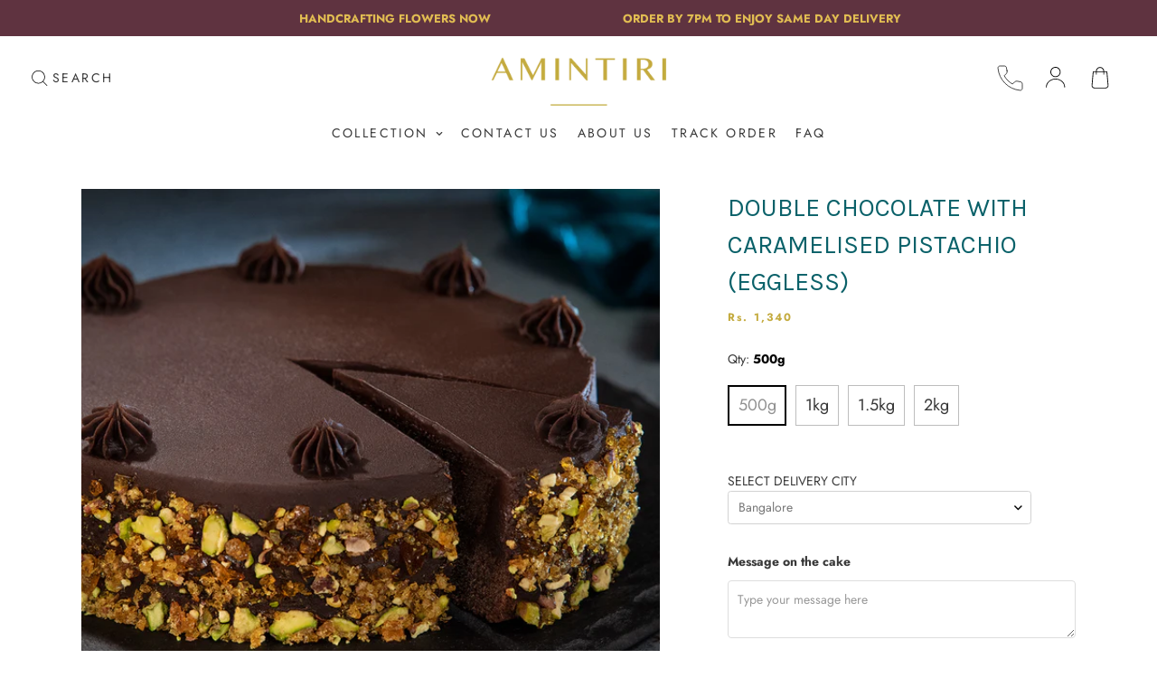

--- FILE ---
content_type: text/html; charset=utf-8
request_url: https://amintiri.in/products/double-chocolate-with-caramalized-pistachioeggless
body_size: 54324
content:

<!doctype html>
<html
  class="no-js "
  lang="en"
  data-template="product"
  
>
  <head>
    <meta charset="utf-8">
    <meta http-equiv="X-UA-Compatible" content="IE=edge">
    <meta name="viewport" content="width=device-width, initial-scale=1, maximum-scale=1.0, user-scalable=0">
    <meta name="theme-color" content="">
    <link rel="canonical" href="https://amintiri.in/products/double-chocolate-with-caramalized-pistachioeggless">
    <link rel="preconnect" href="https://fonts.shopifycdn.com" crossorigin>
    <link rel="preconnect" href="https://cdn.shopify.com" crossorigin><link rel="shortcut icon" type="image/png" href="//amintiri.in/cdn/shop/files/logo.png?crop=center&height=32&v=1613664951&width=32"><title>Double Chocolate With Caramelised Pistachio (eggless) &ndash; Amintiri</title><meta name="description" content="Chocolate sponge layered with Belgian milk chocolate ganache, coated with Dutch dark chocolate ganache and encrusted with caramelised pistachio."><link
      rel="stylesheet"
      href="https://cdnjs.cloudflare.com/ajax/libs/slick-carousel/1.8.1/slick.css"
      integrity="sha512-wR4oNhLBHf7smjy0K4oqzdWumd+r5/+6QO/vDda76MW5iug4PT7v86FoEkySIJft3XA0Ae6axhIvHrqwm793Nw=="
      crossorigin="anonymous"
      referrerpolicy="no-referrer"
    >
    <link
      href="https://fonts.googleapis.com/css2?family=Karla:wght@200;300;400;500;600;700;800&display=swap"
      rel="stylesheet"
    ><meta property="og:site_name" content="Amintiri">
<meta property="og:url" content="https://amintiri.in/products/double-chocolate-with-caramalized-pistachioeggless">
<meta property="og:title" content="Double Chocolate With Caramelised Pistachio (eggless)">
<meta property="og:type" content="product">
<meta property="og:description" content="Chocolate sponge layered with Belgian milk chocolate ganache, coated with Dutch dark chocolate ganache and encrusted with caramelised pistachio."><meta property="og:image" content="http://amintiri.in/cdn/shop/products/DOUBLE_CHOCOLATE_WITH_CARAMELISED_PISTACHIOS.jpg?v=1613118673">
<meta property="og:image:secure_url" content="https://amintiri.in/cdn/shop/products/DOUBLE_CHOCOLATE_WITH_CARAMELISED_PISTACHIOS.jpg?v=1613118673">
<meta property="og:image:width" content="1024">
<meta property="og:image:height" content="1024"><meta property="og:price:amount" content="1,340">
<meta property="og:price:currency" content="INR"><meta name="twitter:card" content="summary_large_image">
<meta name="twitter:title" content="Double Chocolate With Caramelised Pistachio (eggless)">
<meta name="twitter:description" content="Chocolate sponge layered with Belgian milk chocolate ganache, coated with Dutch dark chocolate ganache and encrusted with caramelised pistachio.">


  <link rel="preload" as="font" href="//amintiri.in/cdn/fonts/jost/jost_n4.d47a1b6347ce4a4c9f437608011273009d91f2b7.woff2" type="font/woff2" crossorigin>
  <link rel="preload" as="font" href="//amintiri.in/cdn/fonts/jost/jost_n7.921dc18c13fa0b0c94c5e2517ffe06139c3615a3.woff2" type="font/woff2" crossorigin>
  

  <link rel="preload" as="font" href="//amintiri.in/cdn/fonts/jost/jost_n4.d47a1b6347ce4a4c9f437608011273009d91f2b7.woff2" type="font/woff2" crossorigin>
  
<style>
  @font-face {  font-family: Jost;  font-weight: 400;  font-style: normal;  font-display: swap;  src: url("//amintiri.in/cdn/fonts/jost/jost_n4.d47a1b6347ce4a4c9f437608011273009d91f2b7.woff2") format("woff2"),       url("//amintiri.in/cdn/fonts/jost/jost_n4.791c46290e672b3f85c3d1c651ef2efa3819eadd.woff") format("woff");}@font-face {  font-family: Jost;  font-weight: 700;  font-style: normal;  font-display: swap;  src: url("//amintiri.in/cdn/fonts/jost/jost_n7.921dc18c13fa0b0c94c5e2517ffe06139c3615a3.woff2") format("woff2"),       url("//amintiri.in/cdn/fonts/jost/jost_n7.cbfc16c98c1e195f46c536e775e4e959c5f2f22b.woff") format("woff");}@font-face {  font-family: Jost;  font-weight: 300;  font-style: normal;  font-display: swap;  src: url("//amintiri.in/cdn/fonts/jost/jost_n3.a5df7448b5b8c9a76542f085341dff794ff2a59d.woff2") format("woff2"),       url("//amintiri.in/cdn/fonts/jost/jost_n3.882941f5a26d0660f7dd135c08afc57fc6939a07.woff") format("woff");}:root {  --font-stack-header: Jost, sans-serif;  --font-style-header: normal;  --font-weight-header: 400;  --font-weight-header--bolder: 700;  --font-weight-header--lighter: 300;}@font-face {  font-family: Jost;  font-weight: 400;  font-style: normal;  font-display: swap;  src: url("//amintiri.in/cdn/fonts/jost/jost_n4.d47a1b6347ce4a4c9f437608011273009d91f2b7.woff2") format("woff2"),       url("//amintiri.in/cdn/fonts/jost/jost_n4.791c46290e672b3f85c3d1c651ef2efa3819eadd.woff") format("woff");}@font-face {  font-family: Jost;  font-weight: 700;  font-style: normal;  font-display: swap;  src: url("//amintiri.in/cdn/fonts/jost/jost_n7.921dc18c13fa0b0c94c5e2517ffe06139c3615a3.woff2") format("woff2"),       url("//amintiri.in/cdn/fonts/jost/jost_n7.cbfc16c98c1e195f46c536e775e4e959c5f2f22b.woff") format("woff");}@font-face {  font-family: Jost;  font-weight: 700;  font-style: normal;  font-display: swap;  src: url("//amintiri.in/cdn/fonts/jost/jost_n7.921dc18c13fa0b0c94c5e2517ffe06139c3615a3.woff2") format("woff2"),       url("//amintiri.in/cdn/fonts/jost/jost_n7.cbfc16c98c1e195f46c536e775e4e959c5f2f22b.woff") format("woff");}@font-face {  font-family: Jost;  font-weight: 400;  font-style: italic;  font-display: swap;  src: url("//amintiri.in/cdn/fonts/jost/jost_i4.b690098389649750ada222b9763d55796c5283a5.woff2") format("woff2"),       url("//amintiri.in/cdn/fonts/jost/jost_i4.fd766415a47e50b9e391ae7ec04e2ae25e7e28b0.woff") format("woff");}@font-face {  font-family: Jost;  font-weight: 700;  font-style: italic;  font-display: swap;  src: url("//amintiri.in/cdn/fonts/jost/jost_i7.d8201b854e41e19d7ed9b1a31fe4fe71deea6d3f.woff2") format("woff2"),       url("//amintiri.in/cdn/fonts/jost/jost_i7.eae515c34e26b6c853efddc3fc0c552e0de63757.woff") format("woff");}:root {  --font-weight-body--bold: 700;  --font-weight-body--bolder: 700;  --font-stack-body: Jost, sans-serif;  --font-style-body: normal;  --font-weight-body: 400;}
</style>
<style>
  html {
    font-size: calc(var(--font-base-size, 16) * 1px);
    -webkit-font-smoothing: antialiased;
    height: 100%;
    scroll-behavior: smooth;
  }
  body {
    margin: 0;
    font-family: var(--font-stack-body);
    font-weight: var(--font-weight-body);
    font-style: var(--font-style-body);
    color: rgb(var(--color-foreground));
    font-size: calc(var(--font-base-size, 16) * 1px);
    line-height: calc(var(--base-line-height) * 1px);
    background-color: rgb(var(--color-background));
    position: relative;
    min-height: 100%;
  }

  body,
  html {
    overflow-x: clip;
  }

  html.prevent-scroll,
  html.prevent-scroll body {
    height: auto;
    overflow: hidden !important;
  }

  html.prevent-scroll {
    padding-right: var(--m-scrollbar-width);
  }

  h1,
  h2,
  h3,
  h4,
  h5,
  h6 {
    font-family: var(--font-stack-header);
    font-weight: var(--font-weight-header);
    font-style: var(--font-style-header);
    color: rgb(var(--color-heading));
    line-height: normal;
    letter-spacing: var(--heading-letter-spacing);
  }
  h1,
  .h1 {
    font-size: calc(((var(--font-h1-mobile)) / (var(--font-base-size))) * 1rem);
    line-height: 1.278;
  }

  h2,
  .h2 {
    font-size: calc(((var(--font-h2-mobile)) / (var(--font-base-size))) * 1rem);
    line-height: 1.267;
  }

  h3,
  .h3 {
    font-size: calc(((var(--font-h3-mobile)) / (var(--font-base-size))) * 1rem);
    line-height: 1.36;
  }

  h4,
  .h4 {
    font-size: calc(((var(--font-h4-mobile)) / (var(--font-base-size))) * 1rem);
    line-height: 1.4;
  }

  h5,
  .h5 {
    font-size: calc(((var(--font-h5-mobile)) / (var(--font-base-size))) * 1rem);
    line-height: 1.5;
  }

  h6,
  .h6 {
    font-size: calc(((var(--font-h6-mobile)) / (var(--font-base-size))) * 1rem);
    line-height: 1.5;
  }

  @media only screen and (min-width: 768px) {
    .h1,
    h1 {
      font-size: calc(((var(--font-h1-tablet)) / (var(--font-base-size))) * 1rem);
      line-height: 1.238;
    }
    .h2,
    h2 {
      font-size: calc(((var(--font-h2-tablet)) / (var(--font-base-size))) * 1rem);
      line-height: 1.235;
    }
    h3,
    .h3 {
      font-size: calc(((var(--font-h3-tablet)) / (var(--font-base-size))) * 1rem);
      line-height: 1.36;
    }
    h4,
    .h4 {
      font-size: calc(((var(--font-h4-tablet)) / (var(--font-base-size))) * 1rem);
      line-height: 1.4;
    }
  }

  @media only screen and (min-width: 1280px) {
    .h1,
    h1 {
      font-size: calc(((var(--font-h1-desktop)) / (var(--font-base-size))) * 1rem);
      line-height: 1.167;
    }
    .h2,
    h2 {
      font-size: calc(((var(--font-h2-desktop)) / (var(--font-base-size))) * 1rem);
      line-height: 1.238;
    }
    h3,
    .h3 {
      font-size: calc(((var(--font-h3-desktop)) / (var(--font-base-size))) * 1rem);
      line-height: 1.278;
    }
    h4,
    .h4 {
      font-size: calc(((var(--font-h4-desktop)) / (var(--font-base-size))) * 1rem);
      line-height: 1.333;
    }
    h5,
    .h5 {
      font-size: calc(((var(--font-h5-desktop)) / (var(--font-base-size))) * 1rem);
    }
    h6,
    .h6 {
      font-size: calc(((var(--font-h6-desktop)) / (var(--font-base-size))) * 1rem);
    }
  }
  [style*='--aspect-ratio'] {
    position: relative;
    overflow: hidden;
  }
  [style*='--aspect-ratio']:before {
    display: block;
    width: 100%;
    content: '';
    height: 0px;
  }
  [style*='--aspect-ratio'] > *:first-child {
    top: 0;
    left: 0;
    right: 0;
    position: absolute !important;
    object-fit: cover;
    width: 100%;
    height: 100%;
  }
  [style*='--aspect-ratio']:before {
    padding-top: calc(100% / (0.0001 + var(--aspect-ratio, 16/9)));
  }
  @media (max-width: 767px) {
    [style*='--aspect-ratio']:before {
      padding-top: calc(100% / (0.0001 + var(--aspect-ratio-mobile, var(--aspect-ratio, 16/9))));
    }
  }
  .swiper-wrapper {
    display: flex;
  }
  .swiper-container:not(.swiper-container-initialized) .swiper-slide {
    width: calc(100% / var(--items, 1));
    flex: 0 0 auto;
  }
  @media (max-width: 1023px) {
    .swiper-container:not(.swiper-container-initialized) .swiper-slide {
      min-width: 40vw;
      flex: 0 0 auto;
    }
  }
  @media (max-width: 767px) {
    .swiper-container:not(.swiper-container-initialized) .swiper-slide {
      min-width: 66vw;
      flex: 0 0 auto;
    }
  }
</style>
<link href="//amintiri.in/cdn/shop/t/94/assets/main.css?v=23851702509674365021766738852" rel="stylesheet" type="text/css" media="all" />
<style data-shopify>
:root,.m-color-default {
      --color-background: 255,255,255;
      --color-background-secondary: 245,245,245;
  		
  	  --gradient-background: #ffffff;
  		
  		--color-foreground: 56,56,56;
  		--color-foreground-secondary: 56,56,56;
      --color-heading: 10,97,105;
  		--color-button: 10,97,105;
  		--color-button-text: 225,189,82;
  		--color-outline-button: 10,97,105;
      --color-button-hover: 162, 68, 99;
      --color-button-text-hover: 225, 189, 82;
  		--color-border: 238,238,238;
  		--color-price-sale: 56,56,56;
  		--color-price-regular: 56,56,56;
  		--color-form-field: 255,255,255;
  		--color-form-field-text: 56,56,56;
  		--color-tooltip: 56,56,56;
  		--color-tooltip-text: 255,255,255;
  	}
  
.m-color-dark {
      --color-background: 0,0,0;
      --color-background-secondary: 245,245,245;
  		
  	  --gradient-background: #000000;
  		
  		--color-foreground: 255,255,255;
  		--color-foreground-secondary: 255,255,255;
      --color-heading: 255,255,255;
  		--color-button: 255,255,255;
  		--color-button-text: 34,34,34;
  		--color-outline-button: 255,255,255;
      --color-button-hover: 255, 255, 255;
      --color-button-text-hover: 34, 34, 34;
  		--color-border: 75,75,75;
  		--color-price-sale: 232,78,78;
  		--color-price-regular: 255,255,255;
  		--color-form-field: 255,255,255;
  		--color-form-field-text: 34,34,34;
  		--color-tooltip: 255,255,255;
  		--color-tooltip-text: 34,34,34;
  	}
  
.m-color-footer {
      --color-background: 245,245,245;
      --color-background-secondary: 245,245,245;
  		
  	  --gradient-background: #f5f5f5;
  		
  		--color-foreground: 0,0,0;
  		--color-foreground-secondary: 102,102,102;
      --color-heading: 34,34,34;
  		--color-button: 34,34,34;
  		--color-button-text: 255,255,255;
  		--color-outline-button: 34,34,34;
      --color-button-hover: 34, 34, 34;
      --color-button-text-hover: 255, 255, 255;
  		--color-border: 222,222,222;
  		--color-price-sale: 232,78,78;
  		--color-price-regular: 0,0,0;
  		--color-form-field: 255,255,255;
  		--color-form-field-text: 0,0,0;
  		--color-tooltip: 34,34,34;
  		--color-tooltip-text: 255,255,255;
  	}
  
.m-color-badge-hot {
      --color-background: 95,51,64;
      --color-background-secondary: 245,245,245;
  		
  	  --gradient-background: #5f3340;
  		
  		--color-foreground: 225,189,82;
  		--color-foreground-secondary: 255,255,255;
      --color-heading: 255,255,255;
  		--color-button: 255,255,255;
  		--color-button-text: 34,34,34;
  		--color-outline-button: 255,255,255;
      --color-button-hover: 255, 255, 255;
      --color-button-text-hover: 34, 34, 34;
  		--color-border: 222,222,222;
  		--color-price-sale: 255,255,255;
  		--color-price-regular: 255,255,255;
  		--color-form-field: 255,255,255;
  		--color-form-field-text: 0,0,0;
  		--color-tooltip: 255,255,255;
  		--color-tooltip-text: 34,34,34;
  	}
  
.m-color-badge-new {
      --color-background: 73,165,148;
      --color-background-secondary: 245,245,245;
  		
  	  --gradient-background: #49a594;
  		
  		--color-foreground: 255,255,255;
  		--color-foreground-secondary: 255,255,255;
      --color-heading: 255,255,255;
  		--color-button: 255,255,255;
  		--color-button-text: 34,34,34;
  		--color-outline-button: 255,255,255;
      --color-button-hover: 255, 255, 255;
      --color-button-text-hover: 34, 34, 34;
  		--color-border: 222,222,222;
  		--color-price-sale: 255,255,255;
  		--color-price-regular: 255,255,255;
  		--color-form-field: 255,255,255;
  		--color-form-field-text: 0,0,0;
  		--color-tooltip: 255,255,255;
  		--color-tooltip-text: 34,34,34;
  	}
  
.m-color-badge-sale {
      --color-background: 218,63,63;
      --color-background-secondary: 245,245,245;
  		
  	  --gradient-background: #da3f3f;
  		
  		--color-foreground: 255,255,255;
  		--color-foreground-secondary: 255,255,255;
      --color-heading: 255,255,255;
  		--color-button: 255,255,255;
  		--color-button-text: 34,34,34;
  		--color-outline-button: 255,255,255;
      --color-button-hover: 255, 255, 255;
      --color-button-text-hover: 34, 34, 34;
  		--color-border: 222,222,222;
  		--color-price-sale: 255,255,255;
  		--color-price-regular: 255,255,255;
  		--color-form-field: 255,255,255;
  		--color-form-field-text: 0,0,0;
  		--color-tooltip: 255,255,255;
  		--color-tooltip-text: 34,34,34;
  	}
  
.m-color-scheme-cee058e4-58e3-46aa-9af9-219dadc79066 {
      --color-background: 244,244,244;
      --color-background-secondary: 245,245,245;
  		
  	  --gradient-background: #f4f4f4;
  		
  		--color-foreground: 34,34,34;
  		--color-foreground-secondary: 102,102,102;
      --color-heading: 34,34,34;
  		--color-button: 0,0,0;
  		--color-button-text: 255,255,255;
  		--color-outline-button: 0,0,0;
      --color-button-hover: 34, 34, 34;
      --color-button-text-hover: 255, 255, 255;
  		--color-border: 238,238,238;
  		--color-price-sale: 232,78,78;
  		--color-price-regular: 0,0,0;
  		--color-form-field: 242,242,242;
  		--color-form-field-text: 0,0,0;
  		--color-tooltip: 34,34,34;
  		--color-tooltip-text: 255,255,255;
  	}
  
.m-color-scheme-09e5b5b4-774c-4b6c-8025-416ced49cc74 {
      --color-background: 223,248,239;
      --color-background-secondary: 245,245,245;
  		
  	  --gradient-background: #dff8ef;
  		
  		--color-foreground: 34,34,34;
  		--color-foreground-secondary: 102,102,102;
      --color-heading: 34,34,34;
  		--color-button: 0,0,0;
  		--color-button-text: 255,255,255;
  		--color-outline-button: 0,0,0;
      --color-button-hover: 34, 34, 34;
      --color-button-text-hover: 255, 255, 255;
  		--color-border: 238,238,238;
  		--color-price-sale: 232,78,78;
  		--color-price-regular: 0,0,0;
  		--color-form-field: 255,255,255;
  		--color-form-field-text: 0,0,0;
  		--color-tooltip: 34,34,34;
  		--color-tooltip-text: 255,255,255;
  	}
  
  .m-color-default, .m-color-dark, .m-color-footer, .m-color-badge-hot, .m-color-badge-new, .m-color-badge-sale, .m-color-scheme-cee058e4-58e3-46aa-9af9-219dadc79066, .m-color-scheme-09e5b5b4-774c-4b6c-8025-416ced49cc74 {
  	color: rgb(var(--color-foreground));
  	background-color: rgb(var(--color-background));
  }:root {     /* ANIMATIONS */  	--m-duration-short: .1s;     --m-duration-default: .25s;     --m-duration-long: .5s;     --m-duration-image: .65s;     --m-duration-animate: 1s;     --m-animation-duration: 100ms;     --m-animation-fade-in-up: m-fade-in-up var(--m-animation-duration) cubic-bezier(0, 0, 0.3, 1) forwards;     --m-animation-fade-in-left: m-fade-in-left var(--m-animation-duration) cubic-bezier(0, 0, 0.3, 1) forwards;     --m-animation-fade-in-right: m-fade-in-right var(--m-animation-duration) cubic-bezier(0, 0, 0.3, 1) forwards;     --m-animation-fade-in-left-rtl: m-fade-in-left-rtl var(--m-animation-duration) cubic-bezier(0, 0, 0.3, 1) forwards;     --m-animation-fade-in-right-rtl: m-fade-in-right-rtl var(--m-animation-duration) cubic-bezier(0, 0, 0.3, 1) forwards;     --m-animation-fade-in: m-fade-in calc(var(--m-animation-duration) * 2) cubic-bezier(0, 0, 0.3, 1);     --m-animation-zoom-fade: m-zoom-fade var(--m-animation-duration) ease forwards;  	/* BODY */  	--base-line-height: 28;   /* INPUTS */   --inputs-border-width: 1px;  	--inputs-radius: 5px;  	/* BUTTON */  	--btn-letter-spacing: 0px;  	--btn-border-radius: 5px;  	--btn-border-width: 1px;  	--btn-line-height: 23px;  	  	--btn-text-transform: uppercase;  	  	/* COUNT BUBBLE */  	--color-cart-wishlist-count: #ffffff;  	--bg-cart-wishlist-count: #a24463;  	/* OVERLAY */  	--color-image-overlay: #000000;  	--opacity-image-overlay: 0.2;  	/* Notification */  	--color-success: 58,135,53;  	--color-warning: 210,134,26;    --color-error: 218, 63, 63;    --color-error-bg: #fbeaea;    --color-warning-bg: #faecd7;    --color-success-bg: #d1eccf;  	/* CUSTOM COLOR */  	--text-black: 0,0,0;  	--text-white: 255,255,255;  	--bg-black: 0,0,0;  	--bg-white: 255,255,255;  	--rounded-full: 9999px;  	--bg-card-placeholder: rgba(243,243,243,1);  	--arrow-select-box: url(//amintiri.in/cdn/shop/t/94/assets/ar-down.svg?v=92728264558441377851766738852);  	/* FONT SIZES */  	--font-base-size: 14;  	--font-btn-size: 14px;  	--font-btn-weight: 500;  	--font-h1-desktop: 60;  	--font-h1-tablet: 42;  	--font-h1-mobile: 36;  	--font-h2-desktop: 42;  	--font-h2-tablet: 33;  	--font-h2-mobile: 29;  	--font-h3-desktop: 36;  	--font-h3-tablet: 28;  	--font-h3-mobile: 25;  	--font-h4-desktop: 24;  	--font-h4-tablet: 19;  	--font-h4-mobile: 19;  	--font-h5-desktop: 15;  	--font-h5-mobile: 14;  	--font-h6-desktop: 14;  	--font-h6-mobile: 14;  	--heading-letter-spacing: 0px;   --arrow-down-url: url(//amintiri.in/cdn/shop/t/94/assets/arrow-down.svg?v=157552497485556416461766738852);   --arrow-down-white-url: url(//amintiri.in/cdn/shop/t/94/assets/arrow-down-white.svg?v=70535736727834135531766738852);   --product-title-line-clamp: unset;  	--spacing-sections-desktop: 0px;   --spacing-sections-laptop: 0px;   --spacing-sections-tablet: 0px;   --spacing-sections-mobile: 0px;  	/* LAYOUT */  	--container-width: 1600px;   --fluid-container-width: 1620px;   --fluid-container-offset: 90px;   /* CORNER RADIUS */   --blocks-radius: 0px;   --medium-blocks-radius: 0px;   --pcard-radius: 0px;  }
</style><link rel="stylesheet" href="//amintiri.in/cdn/shop/t/94/assets/cart.css?v=36157126164589601661766738852" media="print" onload="this.media='all'">
<noscript><link href="//amintiri.in/cdn/shop/t/94/assets/cart.css?v=36157126164589601661766738852" rel="stylesheet" type="text/css" media="all" /></noscript><link href="//amintiri.in/cdn/shop/t/94/assets/vendor.css?v=78734522753772538311766738852" rel="stylesheet" type="text/css" media="all" /><link rel="stylesheet" href="//amintiri.in/cdn/shop/t/94/assets/custom-style.css?v=68377333970908838601766738852" media="print" onload="this.media='all'">
<link rel="stylesheet" href="//amintiri.in/cdn/shop/t/94/assets/custom.css?v=127945301078287328061766738852" media="print" onload="this.media='all'">
<noscript><link href="//amintiri.in/cdn/shop/t/94/assets/custom-style.css?v=68377333970908838601766738852" rel="stylesheet" type="text/css" media="all" /></noscript>
<noscript><link href="//amintiri.in/cdn/shop/t/94/assets/custom.css?v=127945301078287328061766738852" rel="stylesheet" type="text/css" media="all" /></noscript><style data-shopify>.m-topbar a[href*="pinterest"],.m-topbar a[href*="twitter"], .m-topbar a[href*="snapchat"], .m-topbar a[href*="youtube"],.m-topbar a[href*="tiktok"]  {	display: none;}body .m-product-card__tag-name {  font-size: 12px;  font-weight: 500;  text-transform: capitalize;  padding: 4px 10px;  border-radius: 40px;}.m-icon-box--small {  border-top: 1px solid rgb(var(--color-border));}.m-icon-box--small .m-icon-box__heading {  line-height: 26px;  font-size: 18px;  margin-bottom: 6px;}body .m-footer--block .social-media-links {  gap: 12px;  margin: 0;  padding: 5px 0;}body .m-footer--block .social-media-links a {  color: #222;  width: 48px;  height: 48px;  padding: 0;  display: inline-flex;  align-items: center;  justify-content: center;  border-radius: 50%;  background-color: #E9E9E9;  transition: all .3s;}body .m-footer--block .social-media-links a:hover {  background-color: #222;  color: #fff;  box-shadow: 0 0 0 0.2rem #222;}
</style>


<script src="//amintiri.in/cdn/shop/t/94/assets/product-list.js?v=133975944838759569291766738852" defer="defer"></script>
<script src="//amintiri.in/cdn/shop/t/94/assets/vendor.js?v=133022367058576048311766738852" defer="defer"></script>
    <script src="//amintiri.in/cdn/shop/t/94/assets/theme-global.js?v=146796251830212441271766738852" defer="defer"></script><script>window.performance && window.performance.mark && window.performance.mark('shopify.content_for_header.start');</script><meta name="google-site-verification" content="FtKSIcKH82nDBcxvNlFnXBJeujhTHE8oFcQ7mwi4ExA">
<meta name="facebook-domain-verification" content="istjijf69jj04qs552cxz69sd9xac1">
<meta name="facebook-domain-verification" content="y8t34n163axw34wao29nakczpbv0fs">
<meta id="shopify-digital-wallet" name="shopify-digital-wallet" content="/6500450351/digital_wallets/dialog">
<link rel="alternate" type="application/json+oembed" href="https://amintiri.in/products/double-chocolate-with-caramalized-pistachioeggless.oembed">
<script async="async" src="/checkouts/internal/preloads.js?locale=en-IN"></script>
<script id="shopify-features" type="application/json">{"accessToken":"4219e010d6ff2673898426b85dc2e76c","betas":["rich-media-storefront-analytics"],"domain":"amintiri.in","predictiveSearch":true,"shopId":6500450351,"locale":"en"}</script>
<script>var Shopify = Shopify || {};
Shopify.shop = "amintiristore.myshopify.com";
Shopify.locale = "en";
Shopify.currency = {"active":"INR","rate":"1.0"};
Shopify.country = "IN";
Shopify.theme = {"name":"Search","id":157860561108,"schema_name":"Minimog - OS 2.0","schema_version":"5.5.0","theme_store_id":null,"role":"main"};
Shopify.theme.handle = "null";
Shopify.theme.style = {"id":null,"handle":null};
Shopify.cdnHost = "amintiri.in/cdn";
Shopify.routes = Shopify.routes || {};
Shopify.routes.root = "/";</script>
<script type="module">!function(o){(o.Shopify=o.Shopify||{}).modules=!0}(window);</script>
<script>!function(o){function n(){var o=[];function n(){o.push(Array.prototype.slice.apply(arguments))}return n.q=o,n}var t=o.Shopify=o.Shopify||{};t.loadFeatures=n(),t.autoloadFeatures=n()}(window);</script>
<script id="shop-js-analytics" type="application/json">{"pageType":"product"}</script>
<script defer="defer" async type="module" src="//amintiri.in/cdn/shopifycloud/shop-js/modules/v2/client.init-shop-cart-sync_C5BV16lS.en.esm.js"></script>
<script defer="defer" async type="module" src="//amintiri.in/cdn/shopifycloud/shop-js/modules/v2/chunk.common_CygWptCX.esm.js"></script>
<script type="module">
  await import("//amintiri.in/cdn/shopifycloud/shop-js/modules/v2/client.init-shop-cart-sync_C5BV16lS.en.esm.js");
await import("//amintiri.in/cdn/shopifycloud/shop-js/modules/v2/chunk.common_CygWptCX.esm.js");

  window.Shopify.SignInWithShop?.initShopCartSync?.({"fedCMEnabled":true,"windoidEnabled":true});

</script>
<script>(function() {
  var isLoaded = false;
  function asyncLoad() {
    if (isLoaded) return;
    isLoaded = true;
    var urls = ["https:\/\/marketing.contlo.com\/js\/contlo_messaging_v3.js?v=3\u0026shop_id=f3b556291e5def87512e3b5bc8ba0be8\u0026shop=amintiristore.myshopify.com","\/\/cdn.shopify.com\/s\/files\/1\/0257\/0108\/9360\/t\/85\/assets\/usf-license.js?shop=amintiristore.myshopify.com"];
    for (var i = 0; i < urls.length; i++) {
      var s = document.createElement('script');
      s.type = 'text/javascript';
      s.async = true;
      s.src = urls[i];
      var x = document.getElementsByTagName('script')[0];
      x.parentNode.insertBefore(s, x);
    }
  };
  if(window.attachEvent) {
    window.attachEvent('onload', asyncLoad);
  } else {
    window.addEventListener('load', asyncLoad, false);
  }
})();</script>
<script id="__st">var __st={"a":6500450351,"offset":19800,"reqid":"081a4e61-bc35-4549-9cd3-7149c992e786-1768839228","pageurl":"amintiri.in\/products\/double-chocolate-with-caramalized-pistachioeggless","u":"577ca78e452f","p":"product","rtyp":"product","rid":1145854984239};</script>
<script>window.ShopifyPaypalV4VisibilityTracking = true;</script>
<script id="captcha-bootstrap">!function(){'use strict';const t='contact',e='account',n='new_comment',o=[[t,t],['blogs',n],['comments',n],[t,'customer']],c=[[e,'customer_login'],[e,'guest_login'],[e,'recover_customer_password'],[e,'create_customer']],r=t=>t.map((([t,e])=>`form[action*='/${t}']:not([data-nocaptcha='true']) input[name='form_type'][value='${e}']`)).join(','),a=t=>()=>t?[...document.querySelectorAll(t)].map((t=>t.form)):[];function s(){const t=[...o],e=r(t);return a(e)}const i='password',u='form_key',d=['recaptcha-v3-token','g-recaptcha-response','h-captcha-response',i],f=()=>{try{return window.sessionStorage}catch{return}},m='__shopify_v',_=t=>t.elements[u];function p(t,e,n=!1){try{const o=window.sessionStorage,c=JSON.parse(o.getItem(e)),{data:r}=function(t){const{data:e,action:n}=t;return t[m]||n?{data:e,action:n}:{data:t,action:n}}(c);for(const[e,n]of Object.entries(r))t.elements[e]&&(t.elements[e].value=n);n&&o.removeItem(e)}catch(o){console.error('form repopulation failed',{error:o})}}const l='form_type',E='cptcha';function T(t){t.dataset[E]=!0}const w=window,h=w.document,L='Shopify',v='ce_forms',y='captcha';let A=!1;((t,e)=>{const n=(g='f06e6c50-85a8-45c8-87d0-21a2b65856fe',I='https://cdn.shopify.com/shopifycloud/storefront-forms-hcaptcha/ce_storefront_forms_captcha_hcaptcha.v1.5.2.iife.js',D={infoText:'Protected by hCaptcha',privacyText:'Privacy',termsText:'Terms'},(t,e,n)=>{const o=w[L][v],c=o.bindForm;if(c)return c(t,g,e,D).then(n);var r;o.q.push([[t,g,e,D],n]),r=I,A||(h.body.append(Object.assign(h.createElement('script'),{id:'captcha-provider',async:!0,src:r})),A=!0)});var g,I,D;w[L]=w[L]||{},w[L][v]=w[L][v]||{},w[L][v].q=[],w[L][y]=w[L][y]||{},w[L][y].protect=function(t,e){n(t,void 0,e),T(t)},Object.freeze(w[L][y]),function(t,e,n,w,h,L){const[v,y,A,g]=function(t,e,n){const i=e?o:[],u=t?c:[],d=[...i,...u],f=r(d),m=r(i),_=r(d.filter((([t,e])=>n.includes(e))));return[a(f),a(m),a(_),s()]}(w,h,L),I=t=>{const e=t.target;return e instanceof HTMLFormElement?e:e&&e.form},D=t=>v().includes(t);t.addEventListener('submit',(t=>{const e=I(t);if(!e)return;const n=D(e)&&!e.dataset.hcaptchaBound&&!e.dataset.recaptchaBound,o=_(e),c=g().includes(e)&&(!o||!o.value);(n||c)&&t.preventDefault(),c&&!n&&(function(t){try{if(!f())return;!function(t){const e=f();if(!e)return;const n=_(t);if(!n)return;const o=n.value;o&&e.removeItem(o)}(t);const e=Array.from(Array(32),(()=>Math.random().toString(36)[2])).join('');!function(t,e){_(t)||t.append(Object.assign(document.createElement('input'),{type:'hidden',name:u})),t.elements[u].value=e}(t,e),function(t,e){const n=f();if(!n)return;const o=[...t.querySelectorAll(`input[type='${i}']`)].map((({name:t})=>t)),c=[...d,...o],r={};for(const[a,s]of new FormData(t).entries())c.includes(a)||(r[a]=s);n.setItem(e,JSON.stringify({[m]:1,action:t.action,data:r}))}(t,e)}catch(e){console.error('failed to persist form',e)}}(e),e.submit())}));const S=(t,e)=>{t&&!t.dataset[E]&&(n(t,e.some((e=>e===t))),T(t))};for(const o of['focusin','change'])t.addEventListener(o,(t=>{const e=I(t);D(e)&&S(e,y())}));const B=e.get('form_key'),M=e.get(l),P=B&&M;t.addEventListener('DOMContentLoaded',(()=>{const t=y();if(P)for(const e of t)e.elements[l].value===M&&p(e,B);[...new Set([...A(),...v().filter((t=>'true'===t.dataset.shopifyCaptcha))])].forEach((e=>S(e,t)))}))}(h,new URLSearchParams(w.location.search),n,t,e,['guest_login'])})(!0,!0)}();</script>
<script integrity="sha256-4kQ18oKyAcykRKYeNunJcIwy7WH5gtpwJnB7kiuLZ1E=" data-source-attribution="shopify.loadfeatures" defer="defer" src="//amintiri.in/cdn/shopifycloud/storefront/assets/storefront/load_feature-a0a9edcb.js" crossorigin="anonymous"></script>
<script data-source-attribution="shopify.dynamic_checkout.dynamic.init">var Shopify=Shopify||{};Shopify.PaymentButton=Shopify.PaymentButton||{isStorefrontPortableWallets:!0,init:function(){window.Shopify.PaymentButton.init=function(){};var t=document.createElement("script");t.src="https://amintiri.in/cdn/shopifycloud/portable-wallets/latest/portable-wallets.en.js",t.type="module",document.head.appendChild(t)}};
</script>
<script data-source-attribution="shopify.dynamic_checkout.buyer_consent">
  function portableWalletsHideBuyerConsent(e){var t=document.getElementById("shopify-buyer-consent"),n=document.getElementById("shopify-subscription-policy-button");t&&n&&(t.classList.add("hidden"),t.setAttribute("aria-hidden","true"),n.removeEventListener("click",e))}function portableWalletsShowBuyerConsent(e){var t=document.getElementById("shopify-buyer-consent"),n=document.getElementById("shopify-subscription-policy-button");t&&n&&(t.classList.remove("hidden"),t.removeAttribute("aria-hidden"),n.addEventListener("click",e))}window.Shopify?.PaymentButton&&(window.Shopify.PaymentButton.hideBuyerConsent=portableWalletsHideBuyerConsent,window.Shopify.PaymentButton.showBuyerConsent=portableWalletsShowBuyerConsent);
</script>
<script data-source-attribution="shopify.dynamic_checkout.cart.bootstrap">document.addEventListener("DOMContentLoaded",(function(){function t(){return document.querySelector("shopify-accelerated-checkout-cart, shopify-accelerated-checkout")}if(t())Shopify.PaymentButton.init();else{new MutationObserver((function(e,n){t()&&(Shopify.PaymentButton.init(),n.disconnect())})).observe(document.body,{childList:!0,subtree:!0})}}));
</script>

<script>window.performance && window.performance.mark && window.performance.mark('shopify.content_for_header.end');</script>
<script>window._usfTheme={
    id:157860561108,
    name:"Minimog - OS 2.0",
    version:"5.5.0",
    vendor:"FoxEcom",
    applied:1,
    assetUrl:"//amintiri.in/cdn/shop/t/94/assets/usf-boot.js?v=38021255397709615101767963348"
};
window._usfCustomerTags = null;
window._usfCollectionId = null;
window._usfCollectionDefaultSort = null;
window._usfLocale = "en";
window._usfRootUrl = "\/";
window.usf = {
  settings: {"online":1,"version":"1.0.2.4112","shop":"amintiristore.myshopify.com","siteId":"f95a682e-5a13-4559-a2e1-c42c0a8f649b","resUrl":"//cdn.shopify.com/s/files/1/0257/0108/9360/t/85/assets/","analyticsApiUrl":"https://svc-3-analytics-usf.hotyon.com/set","searchSvcUrl":"https://svc-3-usf.hotyon.com/","enabledPlugins":["collections-sort-orders"],"showGotoTop":1,"mobileBreakpoint":767,"decimals":2,"decimalDisplay":".","thousandSeparator":",","currency":"INR","priceLongFormat":"Rs. {0}","priceFormat":"Rs. {0}","plugins":{},"revision":94436598,"filters":{"horz":1,"filtersHorzStyle":"default","filtersHorzPosition":"left","filtersMobileStyle":"default"},"instantSearch":{"online":1,"searchBoxSelector":"input[name=q]","numOfSuggestions":6,"numOfProductMatches":6,"numOfCollections":4,"numOfPages":4,"layout":"two-columns","productDisplayType":"list","productColumnPosition":"left","productsPerRow":2,"showPopularProducts":1,"numOfPopularProducts":6,"numOfRecentSearches":5},"search":{"online":1,"sortFields":["r","title","-title","date","-date","price","-price","percentSale","-percentSale","-discount"],"searchResultsUrl":"/pages/search-results-1","more":"more","itemsPerPage":28,"imageSizeType":"fixed","imageSize":"600,350","showSearchInputOnSearchPage":1,"showAltImage":1,"showVendor":1,"showSale":1,"showSoldOut":1,"canChangeUrl":1},"collections":{"online":1,"collectionsPageUrl":"/pages/collections"},"filterNavigation":{"showFilterArea":1,"showSingle":1,"showProductCount":1},"translation_en":{"search":"Search","latestSearches":"Latest searches","popularSearches":"Popular searches","viewAllResultsFor":"view all results for <span class=\"usf-highlight\">{0}</span>","viewAllResults":"view all results","noMatchesFoundFor":"No matches found for \"<b>{0}</b>\". Please try again with a different term.","productSearchResultWithTermSummary":"<b>{0}</b> results for '<b>{1}</b>'","productSearchResultSummary":"<b>{0}</b> products","productSearchNoResults":"<h2>No matching for '<b>{0}</b>'.</h2><p>But don't give up – check the filters, spelling or try less specific search terms.</p>","productSearchNoResultsEmptyTerm":"<h2>No results found.</h2><p>But don't give up – check the filters or try less specific terms.</p>","clearAll":"Clear all","clear":"Clear","clearAllFilters":"Clear all filters","clearFiltersBy":"Clear filters by {0}","filterBy":"Filter by {0}","sort":"Sort","sortBy_r":"Relevance","sortBy_title":"Title: A-Z","sortBy_-title":"Title: Z-A","sortBy_date":"Date: Old to New","sortBy_-date":"Date: New to Old","sortBy_price":"Price: Low to High","sortBy_-price":"Price: High to Low","sortBy_percentSale":"Percent sales: Low to High","sortBy_-percentSale":"Percent sales: High to Low","sortBy_-discount":"Discount: High to Low","sortBy_bestselling":"Best selling","sortBy_-available":"Inventory: High to Low","sortBy_producttype":"Product Type: A-Z","sortBy_-producttype":"Product Type: Z-A","sortBy_random":"Random","filters":"Filters","filterOptions":"Filter options","clearFilterOptions":"Clear all filter options","youHaveViewed":"You've viewed {0} of {1} products","loadMore":"Load more","loadPrev":"Load previous","productMatches":"Product matches","trending":"Trending","didYouMean":"Sorry, nothing found for '<b>{0}</b>'.<br>Did you mean '<b>{1}</b>'?","searchSuggestions":"Search suggestions","popularSearch":"Popular search","quantity":"Quantity","selectedVariantNotAvailable":"The selected variant is not available.","addToCart":"Add to cart","seeFullDetails":"See full details","chooseOptions":"Choose options","quickView":"Quick view","sale":"Sale","save":"Save","soldOut":"Sold out","viewItems":"View items","more":"More","all":"All","prevPage":"Previous page","gotoPage":"Go to page {0}","nextPage":"Next page","from":"From","collections":"Collections","pages":"Pages","sortBy_option:Add on":"Add on: A-Z","sortBy_-option:Add on":"Add on: Z-A","sortBy_option:Add on ":"Add on : A-Z","sortBy_-option:Add on ":"Add on : Z-A","sortBy_option:Almond Rocks":"Almond Rocks: A-Z","sortBy_-option:Almond Rocks":"Almond Rocks: Z-A","sortBy_option:Arrangement":"Arrangement: A-Z","sortBy_-option:Arrangement":"Arrangement: Z-A","sortBy_option:Arrangement ":"Arrangement : A-Z","sortBy_-option:Arrangement ":"Arrangement : Z-A","sortBy_option:Berry and nut crunch":"Berry and nut crunch: A-Z","sortBy_-option:Berry and nut crunch":"Berry and nut crunch: Z-A","sortBy_option:Birthday":"Birthday: A-Z","sortBy_-option:Birthday":"Birthday: Z-A","sortBy_option:Cake topper":"Cake topper: A-Z","sortBy_-option:Cake topper":"Cake topper: Z-A","sortBy_option:Coffee Cookies":"Coffee Cookies: A-Z","sortBy_-option:Coffee Cookies":"Coffee Cookies: Z-A","sortBy_option:Color":"Color: A-Z","sortBy_-option:Color":"Color: Z-A","sortBy_option:Colors":"Colors: A-Z","sortBy_-option:Colors":"Colors: Z-A","sortBy_option:Crackers":"Crackers: A-Z","sortBy_-option:Crackers":"Crackers: Z-A","sortBy_option:deliver":"deliver: A-Z","sortBy_-option:deliver":"deliver: Z-A","sortBy_option:DIY cookie dough":"DIY cookie dough: A-Z","sortBy_-option:DIY cookie dough":"DIY cookie dough: Z-A","sortBy_option:Flavour":"Flavour: A-Z","sortBy_-option:Flavour":"Flavour: Z-A","sortBy_option:French hearts":"French hearts: A-Z","sortBy_-option:French hearts":"French hearts: Z-A","sortBy_option:Hamper":"Hamper: A-Z","sortBy_-option:Hamper":"Hamper: Z-A","sortBy_option:Hamper ":"Hamper : A-Z","sortBy_-option:Hamper ":"Hamper : Z-A","sortBy_option:Hot chocolate powder":"Hot chocolate powder: A-Z","sortBy_-option:Hot chocolate powder":"Hot chocolate powder: Z-A","sortBy_option:Pump":"Pump: A-Z","sortBy_-option:Pump":"Pump: Z-A","sortBy_option:Qty":"Qty: A-Z","sortBy_-option:Qty":"Qty: Z-A","sortBy_option:QTY":"QTY: A-Z","sortBy_-option:QTY":"QTY: Z-A","sortBy_option:Sable":"Sable: A-Z","sortBy_-option:Sable":"Sable: Z-A","sortBy_option:Size":"Size: A-Z","sortBy_-option:Size":"Size: Z-A"}}
}
window._usfB2BEnabled = null;
window._usfCurrentLocationId = null;
</script>
<script src="//amintiri.in/cdn/shop/t/94/assets/usf-boot.js?v=38021255397709615101767963348" async></script>


    <script>
      document.documentElement.className = document.documentElement.className.replace('no-js', 'js');
      if (Shopify.designMode) {
        document.documentElement.classList.add('shopify-design-mode');
      }
    </script>
    <script>window.MinimogTheme = {};window.MinimogLibs = {};window.MinimogStrings = {  addToCart: "Add",  soldOut: "Sold Out",  unavailable: "Unavailable",  inStock: "In Stock",  lowStock: 'Low stock',  inventoryQuantityHtml: '<span class="m-product-inventory__quantity">{{ quantity }}</span> In stock',  inventoryLowQuantityHtml: 'Only <span class="m-product-inventory__quantity">{{ quantity }}</span> left',  checkout: "Check out",  viewCart: "View Cart",  cartRemove: "Remove",  zipcodeValidate: "Zip code can\u0026#39;t be blank",  noShippingRate: "There are no shipping rates for your address.",  shippingRatesResult: "We found {{count}} shipping rate(s) for your address",  recommendTitle: "Recommendation for you",  shipping: "Shipping",  add: "Add",  itemAdded: "Product added to cart successfully",  requiredField: "Please fill all the required fields(*) before Add To Cart!",  hours: "hours",  mins: "mins",  outOfStock: "Out of stock",  sold: "Sold",  available: "Available",  preorder: "Pre-order",  sold_out_items_message: "The product is already sold out.",  unitPrice: "Unit price",  unitPriceSeparator: "per",  cartError: "There was an error while updating your cart. Please try again.",  quantityError: "Not enough items available. Only {{ quantity }} left.' }}",  selectVariant: "Please select a variant before adding the product to your cart.",  valideDateTimeDelivery: "Please choose the current or future time."};window.MinimogThemeStyles = {  product: "https://amintiri.in/cdn/shop/t/94/assets/product.css?v=175796643987776283371766738852",  productInventory: "https://amintiri.in/cdn/shop/t/94/assets/component-product-inventory.css?v=111082497872923960041766738852"};window.MinimogThemeScripts = {  productModel: "https://amintiri.in/cdn/shop/t/94/assets/product-model.js?v=74883181231862109891766738852",  productMedia: "https://amintiri.in/cdn/shop/t/94/assets/product-media.js?v=93062131741458010781766738852",  variantsPicker: "https://amintiri.in/cdn/shop/t/94/assets/variant-picker.js?v=17515462640958628441766738852",  instagram: "https://amintiri.in/cdn/shop/t/94/assets/instagram.js?v=132192723937505643871766738852",  productInventory: "https://amintiri.in/cdn/shop/t/94/assets/product-inventory.js?v=56130558051591069411766738852"};window.MinimogSettings = {  design_mode: false,  requestPath: "\/products\/double-chocolate-with-caramalized-pistachioeggless",  template: "product",  templateName: "product",productHandle: "double-chocolate-with-caramalized-pistachioeggless",    productId: 1145854984239,currency_code: "INR",  money_format: "Rs. {{amount_no_decimals}}",  base_url: window.location.origin + Shopify.routes.root,  money_with_currency_format: "Rs. {{amount_no_decimals}}","filter_color1.png":"\/\/amintiri.in\/cdn\/shop\/t\/94\/assets\/filter_color1.png?v=147458027895443808701766738852","filter_color1":"Gingham","filter_color2.png":"\/\/amintiri.in\/cdn\/shop\/t\/94\/assets\/filter_color2.png?v=177856991997372355631766738852","filter_color2":"flannel","filter_color3.png":"\/\/amintiri.in\/cdn\/shop\/t\/94\/assets\/filter_color3.png?v=29612","filter_color3":"floral",theme: {    id: 157860561108,    name: "Search",    role: "main",    version: "5.5.0",    online_store_version: "2.0",    preview_url: "https://amintiri.in?preview_theme_id=157860561108",  },  shop_domain: "https:\/\/amintiri.in",  shop_locale: {    published: [{"shop_locale":{"locale":"en","enabled":true,"primary":true,"published":true}}],    current: "en",    primary: "en",  },  routes: {    root: "\/",    cart: "\/cart",    product_recommendations_url: "\/recommendations\/products",    cart_add_url: '/cart/add',    cart_change_url: '/cart/change',    cart_update_url: '/cart/update',    predictive_search_url: '/search/suggest',    search_url: '/search'  },  hide_unavailable_product_options: true,  pcard_image_ratio: "1\/1",  cookie_consent_allow: "Allow cookies",  cookie_consent_message: "This website uses cookies to ensure you get the best experience on our website.",  cookie_consent_placement: "bottom",  cookie_consent_learnmore_link: "https:\/\/www.cookiesandyou.com\/",  cookie_consent_learnmore: "Learn more",  cookie_consent_theme: "black",  cookie_consent_decline: "Decline",  show_cookie_consent: false,  product_colors: "red: #FF6961,\nyellow: #FDDA76,\nblack: #000000,\nblack band: #000000,\nblue: #8DB4D2,\ngreen: #C1E1C1,\npurple: #B19CD9,\nsilver: #EEEEEF,\nwhite: #FFFFFF,\nbrown: #836953,\nlight brown: #B5651D,\ndark turquoise: #23cddc,\norange: #FFB347,\ntan: #E9D1BF,\nviolet: #B490B0,\npink: #FFD1DC,\ngrey: #E0E0E0,\nsky: #96BDC6,\npale leaf: #CCD4BF,\nlight blue: #b1c5d4,\ndark grey: #aca69f,\nbeige: #EBE6DB,\nbeige band: #EED9C4,\ndark blue: #063e66,\ncream: #F1F2E2,\nlight pink: #FBCFCD,\nmint: #bedce3,\ndark gray: #3A3B3C,\nrosy brown: #c4a287,\nlight grey:#D3D3D3,\ncopper: #B87333,\nrose gold: #ECC5C0,\nnight blue: #151B54,\ncoral: #FF7F50,\nlight purple: #C6AEC7,\nivy green: #5b7763,\nsand: #f2d2a9,\npale grey: #878785,\nlead: #6c6b6c,\nheathered cashew: #bdb59f,\ncoca: #c7babd,\nheathered oat: #d3c1aa,\njean blue: #515d6d,\npelican: #e1d6c5,\ntoasted coconut: #9c7b58,\nnavy: #484d5b,\nheathered blue: #3c3c3c,\nheathered green: #534d36,\nheathered grey: #555c62,\nkalamata: #808487,\nslate grey: #484d5b,\ncharcoal: #8b8b8b,\nheathered charcoal: #8b8b8b",  use_ajax_atc: true,  discount_code_enable: true,  enable_cart_drawer: true,  pcard_show_lowest_prices: false,  date_now: "2026\/01\/19 21:43:00+0530 (IST)",  foxKitBaseUrl: "foxkit.app"};function __setSwatchesOptions() {
    try {
      MinimogSettings._colorSwatches = []
      MinimogSettings._imageSwatches = []

      MinimogSettings.product_colors
        .split(',').filter(Boolean)
        .forEach(colorSwatch => {
          const [key, value] = colorSwatch.split(':')
          MinimogSettings._colorSwatches.push({
            key: key.trim().toLowerCase(),
            value: value && value.trim() || ''
          })
        })

      Object.keys(MinimogSettings).forEach(key => {
        if (key.includes('filter_color') && !key.includes('.png')) {
          if (MinimogSettings[`${key}.png`]) {
            MinimogSettings._imageSwatches.push({
              key: MinimogSettings[key].toLowerCase(),
              value: MinimogSettings[`${key}.png`]
            })
          }
        }
      })
    } catch (e) {
      console.error('Failed to convert color/image swatch structure!', e)
    }
  }

  __setSwatchesOptions();
</script>

    

    <!-- Google Tag Manager -->
    <script>
      (function(w,d,s,l,i){w[l]=w[l]||[];w[l].push({'gtm.start':
      new Date().getTime(),event:'gtm.js'});var f=d.getElementsByTagName(s)[0],
      j=d.createElement(s),dl=l!='dataLayer'?'&l='+l:'';j.async=true;j.src=
      'https://www.googletagmanager.com/gtm.js?id='+i+dl;f.parentNode.insertBefore(j,f);
      })(window,document,'script','dataLayer','GTM-KP4TRWVC');
    </script>
    <!-- End Google Tag Manager -->
    <script>
      !function(f,b,e,v,n,t,s)
      {if(f.fbq)return;n=f.fbq=function(){n.callMethod?
      n.callMethod.apply(n,arguments):n.queue.push(arguments)};
      if(!f._fbq)f._fbq=n;n.push=n;n.loaded=!0;n.version='2.0';
      n.queue=[];t=b.createElement(e);t.async=!0;
      t.src=v;s=b.getElementsByTagName(e)[0];
      s.parentNode.insertBefore(t,s)}(window, document,'script',
      'https://connect.facebook.net/en_US/fbevents.js');
      fbq('init', '325450311701678');
      fbq('track', 'PageView');
    </script>
    <noscript
      ><img
        height="1"
        width="1"
        style="display:none"
        src="https://www.facebook.com/tr?id=325450311701678&ev=PageView&noscript=1"
    ></noscript>
    <!-- End Meta Pixel Code -->
  <!-- BEGIN app block: shopify://apps/microsoft-clarity/blocks/clarity_js/31c3d126-8116-4b4a-8ba1-baeda7c4aeea -->


<!-- END app block --><!-- BEGIN app block: shopify://apps/microsoft-clarity/blocks/brandAgents_js/31c3d126-8116-4b4a-8ba1-baeda7c4aeea -->





<!-- END app block --><!-- BEGIN app block: shopify://apps/foxkit-sales-boost/blocks/foxkit-theme-helper/13f41957-6b79-47c1-99a2-e52431f06fff -->
<style data-shopify>
  
  :root {
  	--foxkit-border-radius-btn: 4px;
  	--foxkit-height-btn: 45px;
  	--foxkit-btn-primary-bg: #212121;
  	--foxkit-btn-primary-text: #FFFFFF;
  	--foxkit-btn-primary-hover-bg: #000000;
  	--foxkit-btn-primary-hover-text: #FFFFFF;
  	--foxkit-btn-secondary-bg: #FFFFFF;
  	--foxkit-btn-secondary-text: #000000;
  	--foxkit-btn-secondary-hover-bg: #000000;
  	--foxkit-btn-secondary-hover-text: #FFFFFF;
  	--foxkit-text-color: #666666;
  	--foxkit-heading-text-color: #000000;
  	--foxkit-prices-color: #000000;
  	--foxkit-badge-color: #DA3F3F;
  	--foxkit-border-color: #ebebeb;
  }
  
  .foxkit-critical-hidden {
  	display: none !important;
  }
</style>
<script>
   var ShopifyRootUrl = "\/";
   var _useRootBaseUrl = null
   window.FoxKitThemeHelperEnabled = true;
   window.FoxKitPlugins = window.FoxKitPlugins || {}
   window.FoxKitStrings = window.FoxKitStrings || {}
   window.FoxKitAssets = window.FoxKitAssets || {}
   window.FoxKitModules = window.FoxKitModules || {}
   window.FoxKitSettings = {
     discountPrefix: "FX",
     showWaterMark: null,
     multipleLanguages: null,
     primaryLocale: true,
     combineWithProductDiscounts: true,
     enableAjaxAtc: true,
     discountApplyBy: "discount_code",
     foxKitBaseUrl: "foxkit.app",
     shopDomain: "https:\/\/amintiri.in",
     baseUrl: _useRootBaseUrl ? "/" : ShopifyRootUrl.endsWith('/') ? ShopifyRootUrl : ShopifyRootUrl + '/',
     currencyCode: "INR",
     moneyFormat: !!window.MinimogTheme ? window.MinimogSettings.money_format : "Rs. {{amount_no_decimals}}",
     moneyWithCurrencyFormat: "Rs. {{amount_no_decimals}}",
     template: "product",
     templateName: "product",
     optimizePerformance: false,product: Object.assign({"id":1145854984239,"title":"Double Chocolate With Caramelised Pistachio (eggless)","handle":"double-chocolate-with-caramalized-pistachioeggless","description":"Chocolate sponge layered with Belgian milk chocolate ganache, coated with Dutch dark chocolate ganache and encrusted with caramelised pistachio.","published_at":"2020-05-10T17:48:05+05:30","created_at":"2019-03-27T15:16:23+05:30","vendor":"Amintiristore","type":"","tags":["Celebration Cakes","chocolates","Eggless","Eggless festive collection","outstation_hidden"],"price":134000,"price_min":134000,"price_max":484000,"available":true,"price_varies":true,"compare_at_price":null,"compare_at_price_min":0,"compare_at_price_max":0,"compare_at_price_varies":false,"variants":[{"id":11184021438511,"title":"500g","option1":"500g","option2":null,"option3":null,"sku":"","requires_shipping":true,"taxable":true,"featured_image":null,"available":true,"name":"Double Chocolate With Caramelised Pistachio (eggless) - 500g","public_title":"500g","options":["500g"],"price":134000,"weight":0,"compare_at_price":null,"inventory_management":"shopify","barcode":"","requires_selling_plan":false,"selling_plan_allocations":[]},{"id":11184021471279,"title":"1kg","option1":"1kg","option2":null,"option3":null,"sku":"","requires_shipping":true,"taxable":true,"featured_image":null,"available":true,"name":"Double Chocolate With Caramelised Pistachio (eggless) - 1kg","public_title":"1kg","options":["1kg"],"price":242000,"weight":0,"compare_at_price":null,"inventory_management":"shopify","barcode":"","requires_selling_plan":false,"selling_plan_allocations":[]},{"id":11184021504047,"title":"1.5kg","option1":"1.5kg","option2":null,"option3":null,"sku":"","requires_shipping":true,"taxable":true,"featured_image":null,"available":true,"name":"Double Chocolate With Caramelised Pistachio (eggless) - 1.5kg","public_title":"1.5kg","options":["1.5kg"],"price":359000,"weight":0,"compare_at_price":null,"inventory_management":"shopify","barcode":"","requires_selling_plan":false,"selling_plan_allocations":[]},{"id":11184021536815,"title":"2kg","option1":"2kg","option2":null,"option3":null,"sku":"","requires_shipping":true,"taxable":true,"featured_image":null,"available":true,"name":"Double Chocolate With Caramelised Pistachio (eggless) - 2kg","public_title":"2kg","options":["2kg"],"price":484000,"weight":0,"compare_at_price":null,"inventory_management":"shopify","barcode":"","requires_selling_plan":false,"selling_plan_allocations":[]}],"images":["\/\/amintiri.in\/cdn\/shop\/products\/DOUBLE_CHOCOLATE_WITH_CARAMELISED_PISTACHIOS.jpg?v=1613118673"],"featured_image":"\/\/amintiri.in\/cdn\/shop\/products\/DOUBLE_CHOCOLATE_WITH_CARAMELISED_PISTACHIOS.jpg?v=1613118673","options":["Qty"],"media":[{"alt":"Double Chocolate with Caramelised Pistachio (Eggless) - Amintiri - Amintiri Bangalore","id":2182789627951,"position":1,"preview_image":{"aspect_ratio":1.0,"height":1024,"width":1024,"src":"\/\/amintiri.in\/cdn\/shop\/products\/DOUBLE_CHOCOLATE_WITH_CARAMELISED_PISTACHIOS.jpg?v=1613118673"},"aspect_ratio":1.0,"height":1024,"media_type":"image","src":"\/\/amintiri.in\/cdn\/shop\/products\/DOUBLE_CHOCOLATE_WITH_CARAMELISED_PISTACHIOS.jpg?v=1613118673","width":1024}],"requires_selling_plan":false,"selling_plan_groups":[],"content":"Chocolate sponge layered with Belgian milk chocolate ganache, coated with Dutch dark chocolate ganache and encrusted with caramelised pistachio."}, {
       variants: [{"id":11184021438511,"title":"500g","option1":"500g","option2":null,"option3":null,"sku":"","requires_shipping":true,"taxable":true,"featured_image":null,"available":true,"name":"Double Chocolate With Caramelised Pistachio (eggless) - 500g","public_title":"500g","options":["500g"],"price":134000,"weight":0,"compare_at_price":null,"inventory_management":"shopify","barcode":"","requires_selling_plan":false,"selling_plan_allocations":[]},{"id":11184021471279,"title":"1kg","option1":"1kg","option2":null,"option3":null,"sku":"","requires_shipping":true,"taxable":true,"featured_image":null,"available":true,"name":"Double Chocolate With Caramelised Pistachio (eggless) - 1kg","public_title":"1kg","options":["1kg"],"price":242000,"weight":0,"compare_at_price":null,"inventory_management":"shopify","barcode":"","requires_selling_plan":false,"selling_plan_allocations":[]},{"id":11184021504047,"title":"1.5kg","option1":"1.5kg","option2":null,"option3":null,"sku":"","requires_shipping":true,"taxable":true,"featured_image":null,"available":true,"name":"Double Chocolate With Caramelised Pistachio (eggless) - 1.5kg","public_title":"1.5kg","options":["1.5kg"],"price":359000,"weight":0,"compare_at_price":null,"inventory_management":"shopify","barcode":"","requires_selling_plan":false,"selling_plan_allocations":[]},{"id":11184021536815,"title":"2kg","option1":"2kg","option2":null,"option3":null,"sku":"","requires_shipping":true,"taxable":true,"featured_image":null,"available":true,"name":"Double Chocolate With Caramelised Pistachio (eggless) - 2kg","public_title":"2kg","options":["2kg"],"price":484000,"weight":0,"compare_at_price":null,"inventory_management":"shopify","barcode":"","requires_selling_plan":false,"selling_plan_allocations":[]}],
       selectedVariant: {"id":11184021438511,"title":"500g","option1":"500g","option2":null,"option3":null,"sku":"","requires_shipping":true,"taxable":true,"featured_image":null,"available":true,"name":"Double Chocolate With Caramelised Pistachio (eggless) - 500g","public_title":"500g","options":["500g"],"price":134000,"weight":0,"compare_at_price":null,"inventory_management":"shopify","barcode":"","requires_selling_plan":false,"selling_plan_allocations":[]},
       hasOnlyDefaultVariant: false,
       collections: [{"id":413196288212,"handle":"all-products","title":"All Products","updated_at":"2026-01-19T17:33:25+05:30","body_html":"\u003cp\u003eAmintiri's entire range\u003c\/p\u003e","published_at":"2024-10-22T17:27:09+05:30","sort_order":"manual","template_suffix":"","disjunctive":false,"rules":[{"column":"variant_price","relation":"greater_than","condition":"0"}],"published_scope":"web"},{"id":50710282287,"handle":"celebration-cakes","title":"Celebration Cakes","updated_at":"2026-01-19T17:33:25+05:30","body_html":"\u003cspan\u003eMoments, big and small, but always special. A birthday, a farewell, a long awaited reunion with all your loved ones - or just you and your cat celebrating the day you finally quit your job! If there's a cause for celebration, we're at your service.\u003c\/span\u003e","published_at":"2019-03-27T13:39:51+05:30","sort_order":"manual","template_suffix":"","disjunctive":false,"rules":[{"column":"tag","relation":"equals","condition":"Celebration Cakes"}],"published_scope":"web","image":{"created_at":"2019-05-08T11:38:12+05:30","alt":"","width":683,"height":1024,"src":"\/\/amintiri.in\/cdn\/shop\/collections\/Amintiri-098-1_copy.png?v=1692627108"}},{"id":265014313133,"handle":"chocolates","title":"Chocolates","updated_at":"2026-01-19T17:33:25+05:30","body_html":"","published_at":"2021-04-19T13:37:19+05:30","sort_order":"best-selling","template_suffix":"","disjunctive":false,"rules":[{"column":"tag","relation":"equals","condition":"chocolates"}],"published_scope":"web"},{"id":57515474991,"handle":"collection","updated_at":"2026-01-19T17:33:25+05:30","published_at":"2019-06-13T11:38:23+05:30","sort_order":"manual","template_suffix":"","published_scope":"web","title":"Collection - home page","body_html":""},{"id":272411820205,"handle":"eggless","title":"Eggless","updated_at":"2026-01-19T17:33:25+05:30","body_html":"","published_at":"2021-07-09T16:51:10+05:30","sort_order":"best-selling","template_suffix":"","disjunctive":false,"rules":[{"column":"tag","relation":"equals","condition":"Eggless"}],"published_scope":"web"},{"id":428267765972,"handle":"eggless-festive-collection","title":"Eggless collection","updated_at":"2026-01-19T17:33:25+05:30","body_html":"","published_at":"2024-09-10T17:24:13+05:30","sort_order":"alpha-asc","template_suffix":"","disjunctive":false,"rules":[{"column":"tag","relation":"equals","condition":"Eggless festive collection"}],"published_scope":"web"},{"id":413737943252,"handle":"everything","title":"Everything","updated_at":"2026-01-19T17:33:25+05:30","body_html":"","published_at":"2024-10-22T17:26:59+05:30","sort_order":"best-selling","template_suffix":"","disjunctive":false,"rules":[{"column":"variant_price","relation":"greater_than","condition":"1"}],"published_scope":"web"},{"id":57431097391,"handle":"home-page","title":"Home Page","updated_at":"2026-01-19T17:33:25+05:30","body_html":"a","published_at":"2019-06-12T13:03:09+05:30","sort_order":"manual","template_suffix":"","disjunctive":true,"rules":[{"column":"vendor","relation":"equals","condition":"Amintiristore"}],"published_scope":"web"}]
     }),routes: {
       root: "\/",
       cart: "\/cart",
       cart_add_url: '/cart/add',
       cart_change_url: '/cart/change',
       cart_update_url: '/cart/update'
     },
     dateNow: "2026\/01\/19 21:43:00+0530 (IST)",
     isMinimogTheme: !!window.MinimogTheme,
     designMode: false,
     pageType: "product",
     pageUrl: "\/products\/double-chocolate-with-caramalized-pistachioeggless",
     selectors: null
   };window.FoxKitSettings.product.variants[0].inventory_quantity = 922;
  		window.FoxKitSettings.product.variants[0].inventory_policy = "deny";window.FoxKitSettings.product.variants[1].inventory_quantity = 1624;
  		window.FoxKitSettings.product.variants[1].inventory_policy = "deny";window.FoxKitSettings.product.variants[2].inventory_quantity = 1917;
  		window.FoxKitSettings.product.variants[2].inventory_policy = "deny";window.FoxKitSettings.product.variants[3].inventory_quantity = 1942;
  		window.FoxKitSettings.product.variants[3].inventory_policy = "deny";window.FoxKitSettings.product.selectedVariant.inventory_quantity = 922;
  		window.FoxKitSettings.product.selectedVariant.inventory_policy = "deny";
  

  FoxKitStrings = {"en":{"date_format":"MM\/dd\/yyyy","discount_summary":"You will get \u003cstrong\u003e{discount_value} OFF\u003c\/strong\u003e on each product","discount_title":"SPECIAL OFFER","free":"FREE","add_button":"Add","add_to_cart_button":"Add to cart","added_button":"Added","bundle_button":"Add selected item(s)","bundle_select":"Select","bundle_selected":"Selected","bundle_total":"Total price","bundle_saved":"Saved","bundle_this_item":"This item","bundle_items_added":"The products in the bundle are added to the cart.","qty_discount_title":"{item_count} item(s) get {discount_value} OFF","qty_discount_note":"on each product","prepurchase_title":"Frequently bought with \"{product_title}\"","prepurchase_added":"You just added","incart_title":"Customers also bought with \"{product_title}\"","sizechart_button":"Size chart","field_name":"Enter your name","field_email":"Enter your email","field_birthday":"Date of birth","discount_noti":"* Discount will be calculated and applied at checkout","fox_discount_noti":"* You are entitled to 1 discount offer of \u003cspan\u003e{price}\u003c\/span\u003e (\u003cspan\u003e{discount_title}\u003c\/span\u003e). This offer \u003cb\u003ecan't be combined\u003c\/b\u003e with any other discount you add here!","bis_open":"Notify me when available","bis_heading":"Back in stock alert 📬","bis_desc":"We will send you a notification as soon as this product is available again.","bis_submit":"Notify me","bis_email":"Your email","bis_name":"Your name","bis_phone":"Your phone number","bis_note":"Your note","bis_signup":"Email me with news and offers","bis_thankyou":"Thank you! We'll send you an email when this product is available!","preorder_discount_title":"🎁 Preorder now to get \u003cstrong\u003e{discount_value} OFF\u003c\/strong\u003e","preorder_shipping_note":"🚚 Item will be delivered on or before \u003cstrong\u003e{eta}\u003c\/strong\u003e","preorder_button":"Pre-order","preorder_badge":"Pre-Order","preorder_end_note":"🔥 Preorder will end at \u003cstrong\u003e{end_time}\u003c\/strong\u003e","required_fields":"Please fill all the required fields(*) before Add to cart!","view_cart":"View cart","shipping_label":"Shipping","item_added_to_cart":"{product_title} is added to cart!"}};

  FoxKitAssets = {
    sizechart: "https:\/\/cdn.shopify.com\/extensions\/019b8c19-8484-7ce5-89bf-db65367d5a08\/foxkit-extensions-450\/assets\/size-chart.js",
    preorder: "https:\/\/cdn.shopify.com\/extensions\/019b8c19-8484-7ce5-89bf-db65367d5a08\/foxkit-extensions-450\/assets\/preorder.js",
    preorderBadge: "https:\/\/cdn.shopify.com\/extensions\/019b8c19-8484-7ce5-89bf-db65367d5a08\/foxkit-extensions-450\/assets\/preorder-badge.js",
    prePurchase: "https:\/\/cdn.shopify.com\/extensions\/019b8c19-8484-7ce5-89bf-db65367d5a08\/foxkit-extensions-450\/assets\/pre-purchase.js",
    prePurchaseStyle: "https:\/\/cdn.shopify.com\/extensions\/019b8c19-8484-7ce5-89bf-db65367d5a08\/foxkit-extensions-450\/assets\/pre-purchase.css",
    inCart: "https:\/\/cdn.shopify.com\/extensions\/019b8c19-8484-7ce5-89bf-db65367d5a08\/foxkit-extensions-450\/assets\/incart.js",
    inCartStyle: "https:\/\/cdn.shopify.com\/extensions\/019b8c19-8484-7ce5-89bf-db65367d5a08\/foxkit-extensions-450\/assets\/incart.css",
    productCountdown: "https:\/\/cdn.shopify.com\/extensions\/019b8c19-8484-7ce5-89bf-db65367d5a08\/foxkit-extensions-450\/assets\/product-countdown.css"
  }
  FoxKitPlugins.popUpLock = false
  FoxKitPlugins.luckyWheelLock = false

  
  
    FoxKitPlugins.Countdown = Object.values({}).filter(entry => entry.active).map(entry => ({...(entry || {}), locales: !FoxKitSettings.primaryLocale && entry?.locales?.[Shopify.locale]}))
    FoxKitPlugins.PreOrder = Object.values({}).filter(entry => entry.active)
    FoxKitPlugins.PrePurchase = Object.values({"66829d09ea70f0b4c1dc8552":{"discount":{"value":0,"type":"PERCENTAGE"},"active":true,"target_products":[],"recommended_products":["gid:\/\/shopify\/Product\/8831297388756","gid:\/\/shopify\/Product\/9038144995540","gid:\/\/shopify\/Product\/8004748050644"],"deleted":false,"locked":false,"_id":"66829d09ea70f0b4c1dc8552","title":"Croissants ","applies_to":"all_products","recommend_to":"specific_products","recommend_intent":"complementary","target_collection":"gid:\/\/shopify\/Collection\/59444920367","recommended_collection":"gid:\/\/shopify\/Collection\/412452421844","active_discount":false,"shop":"amintiristore.myshopify.com","createdAt":"2024-07-01T12:11:53.469Z","updatedAt":"2026-01-12T16:58:07.815Z","id":"prepurchase-1","__v":0,"productHandles":["golden-hour","butter-classics-combo","croissants"]}}).filter(entry => entry.active)
    FoxKitPlugins.InCart = Object.values({"64908935e687b592e39ac447":{"discount":{"value":10,"type":"PERCENTAGE"},"target_products":["gid:\/\/shopify\/Product\/7540334919892","gid:\/\/shopify\/Product\/1145842630703","gid:\/\/shopify\/Product\/4724832895023","gid:\/\/shopify\/Product\/1145858261039","gid:\/\/shopify\/Product\/4751917678639","gid:\/\/shopify\/Product\/1145859833903","gid:\/\/shopify\/Product\/6250976805037","gid:\/\/shopify\/Product\/7961855951060","gid:\/\/shopify\/Product\/7834979827924","gid:\/\/shopify\/Product\/1145854984239","gid:\/\/shopify\/Product\/1329298997295","gid:\/\/shopify\/Product\/1330348458031","gid:\/\/shopify\/Product\/4172774735919","gid:\/\/shopify\/Product\/4721441374255","gid:\/\/shopify\/Product\/6136818925741","gid:\/\/shopify\/Product\/6093888061613","gid:\/\/shopify\/Product\/8224020234452","gid:\/\/shopify\/Product\/6630563315885","gid:\/\/shopify\/Product\/8224003784916","gid:\/\/shopify\/Product\/8224010928340","gid:\/\/shopify\/Product\/8225788559572","gid:\/\/shopify\/Product\/8309491073236","gid:\/\/shopify\/Product\/7534798864596","gid:\/\/shopify\/Product\/8100434378964","gid:\/\/shopify\/Product\/8100425040084","gid:\/\/shopify\/Product\/8227878273236","gid:\/\/shopify\/Product\/1145844432943","gid:\/\/shopify\/Product\/4340025950255","gid:\/\/shopify\/Product\/6821465260205","gid:\/\/shopify\/Product\/6929325293741","gid:\/\/shopify\/Product\/8051113197780","gid:\/\/shopify\/Product\/6063343501485","gid:\/\/shopify\/Product\/6804035403949","gid:\/\/shopify\/Product\/8196331241684","gid:\/\/shopify\/Product\/1332075757615","gid:\/\/shopify\/Product\/4693752348719","gid:\/\/shopify\/Product\/4727847747631","gid:\/\/shopify\/Product\/8051112313044"],"recommended_products":["gid:\/\/shopify\/Product\/9016609669332","gid:\/\/shopify\/Product\/8004748050644","gid:\/\/shopify\/Product\/8531059015892"],"deleted":false,"locked":false,"_id":"64908935e687b592e39ac447","active":true,"title":"celebration cake ","applies_to":"specific_collection","recommend_to":"specific_products","target_collection":"gid:\/\/shopify\/Collection\/50710282287","recommended_collection":"gid:\/\/shopify\/Collection\/413737976020","active_discount":false,"shop":"amintiristore.myshopify.com","createdAt":"2023-06-19T16:58:29.931Z","updatedAt":"2025-12-31T04:51:09.403Z","__v":0,"id":"incart-3","recommend_intent":"complementary","productHandles":["oh-so-merry","croissants","cake-toppers"]},"6605243c74ae1d3279afc553":{"discount":{"value":10,"type":"PERCENTAGE"},"target_products":["gid:\/\/shopify\/Product\/1293649412143","gid:\/\/shopify\/Product\/1145827885103","gid:\/\/shopify\/Product\/1293662257199","gid:\/\/shopify\/Product\/1145825361967","gid:\/\/shopify\/Product\/8004797268180","gid:\/\/shopify\/Product\/1145833455663","gid:\/\/shopify\/Product\/4721872797743","gid:\/\/shopify\/Product\/4724832895023","gid:\/\/shopify\/Product\/8110742012116","gid:\/\/shopify\/Product\/8123390820564","gid:\/\/shopify\/Product\/7469329416404","gid:\/\/shopify\/Product\/8004771512532","gid:\/\/shopify\/Product\/1145859833903","gid:\/\/shopify\/Product\/6250976805037","gid:\/\/shopify\/Product\/1145812582447","gid:\/\/shopify\/Product\/1145823756335","gid:\/\/shopify\/Product\/7795136331988","gid:\/\/shopify\/Product\/1293615071279","gid:\/\/shopify\/Product\/1145805897775","gid:\/\/shopify\/Product\/7519642419412","gid:\/\/shopify\/Product\/8004748050644","gid:\/\/shopify\/Product\/1145791414319","gid:\/\/shopify\/Product\/6093882294445","gid:\/\/shopify\/Product\/6925182533805","gid:\/\/shopify\/Product\/6925182697645","gid:\/\/shopify\/Product\/7517924819156","gid:\/\/shopify\/Product\/8353835974868","gid:\/\/shopify\/Product\/1145766379567","gid:\/\/shopify\/Product\/6925182927021","gid:\/\/shopify\/Product\/7837790830804","gid:\/\/shopify\/Product\/4727843356719","gid:\/\/shopify\/Product\/4721439866927","gid:\/\/shopify\/Product\/1293640007727","gid:\/\/shopify\/Product\/1145829228591","gid:\/\/shopify\/Product\/8123384496340","gid:\/\/shopify\/Product\/8004835868884","gid:\/\/shopify\/Product\/1145765888047"],"recommended_products":["gid:\/\/shopify\/Product\/8831316787412","gid:\/\/shopify\/Product\/9038357758164","gid:\/\/shopify\/Product\/8004748050644"],"deleted":false,"locked":false,"_id":"6605243c74ae1d3279afc553","active":true,"title":"Loaves","applies_to":"specific_collection","recommend_to":"specific_products","recommend_intent":"complementary","target_collection":"gid:\/\/shopify\/Collection\/59444920367","active_discount":false,"shop":"amintiristore.myshopify.com","createdAt":"2024-03-28T08:03:08.896Z","updatedAt":"2026-01-12T17:00:42.867Z","id":"incart-2","__v":0,"productHandles":["scarlett-whim","bonbon-box-combo","croissants"]}}).filter(entry => entry.active)
    FoxKitPlugins.QuantityDiscount = Object.values({}).filter(entry => entry.active).map(entry => ({...(entry || {}), locales: !FoxKitSettings.primaryLocale && entry?.locales?.[Shopify.locale]}))
    FoxKitPlugins.Bundle = Object.values({}).filter(entry => entry.active).map(entry => ({...(entry || {}), locales: !FoxKitSettings.primaryLocale && entry?.locales?.[Shopify.locale]}));
    FoxKitPlugins.Menus = Object.values({});
    FoxKitPlugins.Menus = FoxKitPlugins.Menus?.map((item) => {
      if (typeof item === 'string') return JSON.parse(item);
      return item;
    });
    FoxKitPlugins.MenuData = Object.values({});
    FoxKitPlugins.MenuData = FoxKitPlugins.MenuData?.map((item) => {
      if (typeof item === 'string') return JSON.parse(item);
      return item;
    });

    
     
       FoxKitPlugins.SizeChart = Object.values({}).filter(entry => entry.active).map(entry => ({...(entry || {}), locales: !FoxKitSettings.primaryLocale && entry?.locales?.[Shopify.locale]}))
       FoxKitPlugins.ProductRecommendation = Object.values({}).filter(entry => entry.active).map(entry => ({...(entry || {}), locales: !FoxKitSettings.primaryLocale && entry?.locales?.[Shopify.locale]}))
    

  

  
  FoxKitPlugins.StockCountdown = null;
  if(FoxKitPlugins.StockCountdown) FoxKitPlugins.StockCountdown.locales = !FoxKitSettings.primaryLocale && FoxKitPlugins.StockCountdown?.locales?.[Shopify.locale];

  

  
  
</script>

<link href="//cdn.shopify.com/extensions/019b8c19-8484-7ce5-89bf-db65367d5a08/foxkit-extensions-450/assets/main.css" rel="stylesheet" type="text/css" media="all" />
<script src='https://cdn.shopify.com/extensions/019b8c19-8484-7ce5-89bf-db65367d5a08/foxkit-extensions-450/assets/vendor.js' defer='defer' fetchpriority='high'></script>
<script src='https://cdn.shopify.com/extensions/019b8c19-8484-7ce5-89bf-db65367d5a08/foxkit-extensions-450/assets/main.js' defer='defer' fetchpriority='high'></script>
<script src='https://cdn.shopify.com/extensions/019b8c19-8484-7ce5-89bf-db65367d5a08/foxkit-extensions-450/assets/global.js' defer='defer' fetchpriority='low'></script>




  <script src='https://cdn.shopify.com/extensions/019b8c19-8484-7ce5-89bf-db65367d5a08/foxkit-extensions-450/assets/slider-component.js' fetchpriority='low' defer='defer'></script>
  <script src='https://cdn.shopify.com/extensions/019b8c19-8484-7ce5-89bf-db65367d5a08/foxkit-extensions-450/assets/incart-upsell.js' fetchpriority='low' defer='defer'></script>
  <link id='FoxKit-Incart' rel='stylesheet' href='https://cdn.shopify.com/extensions/019b8c19-8484-7ce5-89bf-db65367d5a08/foxkit-extensions-450/assets/incart.css' fetchpriority='low' media='print' onload="this.media='all'">
  <link rel='preload' href='https://cdn.shopify.com/extensions/019b8c19-8484-7ce5-89bf-db65367d5a08/foxkit-extensions-450/assets/component-slider.css' as='style' onload="this.onload=null;this.rel='stylesheet'" fetchpriority='low'>
  <script>
    FoxKitPlugins.IncartSettings = {"active":true,"deleted":false,"_id":"663362308b054ca33199a389","shop":"amintiristore.myshopify.com","plugin":"InCart","offer_heading":"Customers also bought ","image_ratio":"adapt","card_style":"style-1","slider_control":true,"button_label":"Add","btn_style":"text","productHandles":[]};
    if(FoxKitPlugins.IncartSettings) FoxKitPlugins.IncartSettings.locales = !FoxKitSettings.primaryLocale && FoxKitPlugins.IncartSettings?.locales?.[Shopify.locale]
  </script>



		<link rel='preload' href='https://cdn.shopify.com/extensions/019b8c19-8484-7ce5-89bf-db65367d5a08/foxkit-extensions-450/assets/pre-purchase.css' as='style' onload="this.onload=null;this.rel='stylesheet'" fetchpriority='low'>



















<!-- END app block --><!-- BEGIN app block: shopify://apps/minmaxify-order-limits/blocks/app-embed-block/3acfba32-89f3-4377-ae20-cbb9abc48475 --><script type="text/javascript" src="https://limits.minmaxify.com/amintiristore.myshopify.com?v=139a&r=20251216124058"></script>

<!-- END app block --><!-- BEGIN app block: shopify://apps/powerful-form-builder/blocks/app-embed/e4bcb1eb-35b2-42e6-bc37-bfe0e1542c9d --><script type="text/javascript" hs-ignore data-cookieconsent="ignore">
  var Globo = Globo || {};
  var globoFormbuilderRecaptchaInit = function(){};
  var globoFormbuilderHcaptchaInit = function(){};
  window.Globo.FormBuilder = window.Globo.FormBuilder || {};
  window.Globo.FormBuilder.shop = {"configuration":{"money_format":"Rs. {{amount_no_decimals}}"},"pricing":{"features":{"bulkOrderForm":true,"cartForm":true,"fileUpload":30,"removeCopyright":true,"restrictedEmailDomains":false,"metrics":true}},"settings":{"copyright":"Powered by <a href=\"https://globosoftware.net\" target=\"_blank\">Globo</a> <a href=\"https://apps.shopify.com/form-builder-contact-form\" target=\"_blank\">Form Builder</a>","hideWaterMark":true,"reCaptcha":{"recaptchaType":"v2","siteKey":false,"languageCode":"en"},"hCaptcha":{"siteKey":false},"scrollTop":false,"customCssCode":"","customCssEnabled":false,"additionalColumns":[]},"encryption_form_id":1,"url":"https://app.powerfulform.com/","CDN_URL":"https://dxo9oalx9qc1s.cloudfront.net","app_id":"1783207"};

  if(window.Globo.FormBuilder.shop.settings.customCssEnabled && window.Globo.FormBuilder.shop.settings.customCssCode){
    const customStyle = document.createElement('style');
    customStyle.type = 'text/css';
    customStyle.innerHTML = window.Globo.FormBuilder.shop.settings.customCssCode;
    document.head.appendChild(customStyle);
  }

  window.Globo.FormBuilder.forms = [];
    
      
      
      
      window.Globo.FormBuilder.forms[57386] = {"57386":{"elements":[{"id":"group-1","type":"group","label":{"en":"Page 1"},"description":{"en":""},"elements":[{"id":"text-1","type":"text","label":{"en":"Full Name","vi":"Your Name"},"placeholder":{"en":"Full Name ","vi":"Your Name"},"description":null,"hideLabel":false,"required":true,"columnWidth":50,"inputIcon":"\u003csvg xmlns=\"http:\/\/www.w3.org\/2000\/svg\" width=\"16\" height=\"16\" fill=\"currentColor\" class=\"bi bi-emoji-smile-fill\" viewBox=\"0 0 16 16\"\u003e\n  \u003cpath d=\"M8 16A8 8 0 1 0 8 0a8 8 0 0 0 0 16M7 6.5C7 7.328 6.552 8 6 8s-1-.672-1-1.5S5.448 5 6 5s1 .672 1 1.5M4.285 9.567a.5.5 0 0 1 .683.183A3.5 3.5 0 0 0 8 11.5a3.5 3.5 0 0 0 3.032-1.75.5.5 0 1 1 .866.5A4.5 4.5 0 0 1 8 12.5a4.5 4.5 0 0 1-3.898-2.25.5.5 0 0 1 .183-.683M10 8c-.552 0-1-.672-1-1.5S9.448 5 10 5s1 .672 1 1.5S10.552 8 10 8\"\/\u003e\n\u003c\/svg\u003e","ifHideLabel":false,"keepPositionLabel":false},{"id":"email","type":"email","label":{"en":"Email Address"},"placeholder":{"en":"Email Address"},"description":null,"hideLabel":false,"required":true,"columnWidth":50,"conditionalField":false,"displayType":"show","displayRules":[{"field":"","relation":"equal","condition":""}],"inputIcon":"\u003csvg xmlns=\"http:\/\/www.w3.org\/2000\/svg\" width=\"16\" height=\"16\" fill=\"currentColor\" class=\"bi bi-envelope-fill\" viewBox=\"0 0 16 16\"\u003e\n  \u003cpath d=\"M.05 3.555A2 2 0 0 1 2 2h12a2 2 0 0 1 1.95 1.555L8 8.414zM0 4.697v7.104l5.803-3.558zM6.761 8.83l-6.57 4.027A2 2 0 0 0 2 14h12a2 2 0 0 0 1.808-1.144l-6.57-4.027L8 9.586zm3.436-.586L16 11.801V4.697z\"\/\u003e\n\u003c\/svg\u003e"},{"id":"phone-1","type":"phone","label":{"en":"Phone","vi":"Phone"},"placeholder":{"en":"Phone"},"description":"","validatePhone":false,"onlyShowFlag":false,"defaultCountryCode":"auto","limitCharacters":false,"characters":100,"hideLabel":false,"keepPositionLabel":false,"columnWidth":100,"displayType":"show","displayDisjunctive":false,"conditionalField":false,"required":true,"displayRules":[{"field":"","relation":"equal","condition":""}],"inputIcon":"\u003csvg xmlns=\"http:\/\/www.w3.org\/2000\/svg\" width=\"16\" height=\"16\" fill=\"currentColor\" class=\"bi bi-telephone-fill\" viewBox=\"0 0 16 16\"\u003e\n  \u003cpath fill-rule=\"evenodd\" d=\"M1.885.511a1.745 1.745 0 0 1 2.61.163L6.29 2.98c.329.423.445.974.315 1.494l-.547 2.19a.68.68 0 0 0 .178.643l2.457 2.457a.68.68 0 0 0 .644.178l2.189-.547a1.75 1.75 0 0 1 1.494.315l2.306 1.794c.829.645.905 1.87.163 2.611l-1.034 1.034c-.74.74-1.846 1.065-2.877.702a18.6 18.6 0 0 1-7.01-4.42 18.6 18.6 0 0 1-4.42-7.009c-.362-1.03-.037-2.137.703-2.877z\"\/\u003e\n\u003c\/svg\u003e"},{"id":"textarea","type":"textarea","label":{"en":"Write a brief of your requirement*"},"placeholder":{"en":"Write a brief of your requirement*"},"description":null,"hideLabel":false,"required":false,"columnWidth":100,"conditionalField":false},{"id":"heading-1","type":"heading","heading":{"en":"Which team would you like to connect to?*"},"caption":"","columnWidth":100,"displayType":"show","displayDisjunctive":false,"conditionalField":false},{"id":"radio-1","type":"radio","label":"Radio","options":[{"label":{"en":"Corporate\/ Festive gifting"},"value":"Corporate\/ Festive gifting"},{"label":{"en":"Customized cakes"},"value":"Customized cakes"},{"label":{"en":"Wedding"},"value":"Wedding"},{"label":{"en":"Other events"},"value":"Other events"}],"description":"","otherOptionLabel":"Other","otherOptionPlaceholder":"Enter other option","hideLabel":true,"keepPositionLabel":false,"inlineOption":50,"columnWidth":100,"displayType":"show","displayDisjunctive":false,"conditionalField":false}]}],"errorMessage":{"required":"{{ label | capitalize }} is required","minSelections":"Please choose at least {{ min_selections }} options","maxSelections":"Please choose at maximum of {{ max_selections }} options","exactlySelections":"Please choose exactly {{ exact_selections }} options","invalid":"Invalid","invalidName":"Invalid name","invalidEmail":"Email address is invalid","restrictedEmailDomain":"This email domain is restricted","invalidURL":"Invalid url","invalidPhone":"Invalid phone","invalidNumber":"Invalid number","invalidPassword":"Invalid password","confirmPasswordNotMatch":"Confirmed password doesn't match","customerAlreadyExists":"Customer already exists","keyAlreadyExists":"Data already exists","fileSizeLimit":"File size limit","fileNotAllowed":"File not allowed","requiredCaptcha":"Required captcha","requiredProducts":"Please select product","limitQuantity":"The number of products left in stock has been exceeded","shopifyInvalidPhone":"phone - Enter a valid phone number to use this delivery method","shopifyPhoneHasAlready":"phone - Phone has already been taken","shopifyInvalidProvice":"addresses.province - is not valid","otherError":"Something went wrong, please try again"},"appearance":{"layout":"default","width":600,"style":"material_filled","mainColor":"rgba(46,78,73,1)","floatingIcon":"\u003csvg aria-hidden=\"true\" focusable=\"false\" data-prefix=\"far\" data-icon=\"envelope\" class=\"svg-inline--fa fa-envelope fa-w-16\" role=\"img\" xmlns=\"http:\/\/www.w3.org\/2000\/svg\" viewBox=\"0 0 512 512\"\u003e\u003cpath fill=\"currentColor\" d=\"M464 64H48C21.49 64 0 85.49 0 112v288c0 26.51 21.49 48 48 48h416c26.51 0 48-21.49 48-48V112c0-26.51-21.49-48-48-48zm0 48v40.805c-22.422 18.259-58.168 46.651-134.587 106.49-16.841 13.247-50.201 45.072-73.413 44.701-23.208.375-56.579-31.459-73.413-44.701C106.18 199.465 70.425 171.067 48 152.805V112h416zM48 400V214.398c22.914 18.251 55.409 43.862 104.938 82.646 21.857 17.205 60.134 55.186 103.062 54.955 42.717.231 80.509-37.199 103.053-54.947 49.528-38.783 82.032-64.401 104.947-82.653V400H48z\"\u003e\u003c\/path\u003e\u003c\/svg\u003e","floatingText":null,"displayOnAllPage":false,"formType":"normalForm","background":"color","backgroundColor":"#fff","descriptionColor":"#6c757d","headingColor":"#000","labelColor":"#1c1c1c","optionColor":"#000","paragraphBackground":"#fff","paragraphColor":"#000","theme_design":false,"font":{"family":"Almarai","variant":"regular"},"colorScheme":{"solidButton":{"red":46,"green":78,"blue":73},"solidButtonLabel":{"red":255,"green":255,"blue":255},"text":{"red":28,"green":28,"blue":28},"outlineButton":{"red":46,"green":78,"blue":73},"background":{"red":255,"green":255,"blue":255}},"imageLayout":"none","fontSize":"medium"},"afterSubmit":{"action":"redirectToPage","title":"Thanks for getting in touch!","message":"\u003cp\u003eWe appreciate you contacting us. One of our colleagues will get back in touch with you soon!\u003c\/p\u003e\u003cp\u003e\u003cbr\u003e\u003c\/p\u003e\u003cp\u003eHave a great day!\u003c\/p\u003e","redirectUrl":{"en":"https:\/\/amintiri.in\/pages\/thank-you"}},"footer":{"description":null,"previousText":"Previous","nextText":"Next","submitText":"Submit","submitFullWidth":false,"submitAlignment":"center"},"header":{"active":false,"title":{"en":"Contact Form"},"description":{"en":"\u003cp\u003e\u003cspan style=\"background-color: rgb(32, 33, 36); color: rgb(232, 234, 237);\"\u003efill out the details\u003c\/span\u003e\u003c\/p\u003e"},"headerAlignment":"center"},"isStepByStepForm":true,"publish":{"requiredLogin":false,"requiredLoginMessage":"Please \u003ca href='\/account\/login' title='login'\u003elogin\u003c\/a\u003e to continue"},"reCaptcha":{"enable":false},"html":"\n\u003cdiv class=\"globo-form default-form globo-form-id-57386 \" data-locale=\"en\" \u003e\n\n\u003cstyle\u003e\n\n\n    \n        \n        @import url('https:\/\/fonts.googleapis.com\/css?family=Almarai:ital,wght@0,400');\n    \n\n    :root .globo-form-app[data-id=\"57386\"]{\n        \n        --gfb-color-solidButton: 46,78,73;\n        --gfb-color-solidButtonColor: rgb(var(--gfb-color-solidButton));\n        --gfb-color-solidButtonLabel: 255,255,255;\n        --gfb-color-solidButtonLabelColor: rgb(var(--gfb-color-solidButtonLabel));\n        --gfb-color-text: 28,28,28;\n        --gfb-color-textColor: rgb(var(--gfb-color-text));\n        --gfb-color-outlineButton: 46,78,73;\n        --gfb-color-outlineButtonColor: rgb(var(--gfb-color-outlineButton));\n        --gfb-color-background: 255,255,255;\n        --gfb-color-backgroundColor: rgb(var(--gfb-color-background));\n        \n        --gfb-main-color: rgba(46,78,73,1);\n        --gfb-primary-color: var(--gfb-color-solidButtonColor, var(--gfb-main-color));\n        --gfb-primary-text-color: var(--gfb-color-solidButtonLabelColor, #FFF);\n        --gfb-form-width: 600px;\n        --gfb-font-family: inherit;\n        --gfb-font-style: inherit;\n        --gfb--image: 40%;\n        --gfb-image-ratio-draft: var(--gfb--image);\n        --gfb-image-ratio: var(--gfb-image-ratio-draft);\n        \n        \n        --gfb-font-family: \"Almarai\";\n        --gfb-font-weight: normal;\n        --gfb-font-style: normal;\n        \n        --gfb-bg-temp-color: #FFF;\n        --gfb-bg-position: ;\n        \n            --gfb-bg-temp-color: #fff;\n        \n        --gfb-bg-color: var(--gfb-color-backgroundColor, var(--gfb-bg-temp-color));\n        \n    }\n    \n.globo-form-id-57386 .globo-form-app{\n    max-width: 600px;\n    width: -webkit-fill-available;\n    \n    background-color: var(--gfb-bg-color);\n    \n    \n}\n\n.globo-form-id-57386 .globo-form-app .globo-heading{\n    color: var(--gfb-color-textColor, #000)\n}\n\n\n.globo-form-id-57386 .globo-form-app .header {\n    text-align:center;\n}\n\n\n.globo-form-id-57386 .globo-form-app .globo-description,\n.globo-form-id-57386 .globo-form-app .header .globo-description{\n    --gfb-color-description: rgba(var(--gfb-color-text), 0.8);\n    color: var(--gfb-color-description, #6c757d);\n}\n.globo-form-id-57386 .globo-form-app .globo-label,\n.globo-form-id-57386 .globo-form-app .globo-form-control label.globo-label,\n.globo-form-id-57386 .globo-form-app .globo-form-control label.globo-label span.label-content{\n    color: var(--gfb-color-textColor, #1c1c1c);\n    text-align: left;\n}\n.globo-form-id-57386 .globo-form-app .globo-label.globo-position-label{\n    height: 20px !important;\n}\n.globo-form-id-57386 .globo-form-app .globo-form-control .help-text.globo-description,\n.globo-form-id-57386 .globo-form-app .globo-form-control span.globo-description{\n    --gfb-color-description: rgba(var(--gfb-color-text), 0.8);\n    color: var(--gfb-color-description, #6c757d);\n}\n.globo-form-id-57386 .globo-form-app .globo-form-control .checkbox-wrapper .globo-option,\n.globo-form-id-57386 .globo-form-app .globo-form-control .radio-wrapper .globo-option\n{\n    color: var(--gfb-color-textColor, #1c1c1c);\n}\n.globo-form-id-57386 .globo-form-app .footer,\n.globo-form-id-57386 .globo-form-app .gfb__footer{\n    text-align:center;\n}\n.globo-form-id-57386 .globo-form-app .footer button,\n.globo-form-id-57386 .globo-form-app .gfb__footer button{\n    border:1px solid var(--gfb-primary-color);\n    \n}\n.globo-form-id-57386 .globo-form-app .footer button.submit,\n.globo-form-id-57386 .globo-form-app .gfb__footer button.submit\n.globo-form-id-57386 .globo-form-app .footer button.checkout,\n.globo-form-id-57386 .globo-form-app .gfb__footer button.checkout,\n.globo-form-id-57386 .globo-form-app .footer button.action.loading .spinner,\n.globo-form-id-57386 .globo-form-app .gfb__footer button.action.loading .spinner{\n    background-color: var(--gfb-primary-color);\n    color : #ffffff;\n}\n.globo-form-id-57386 .globo-form-app .globo-form-control .star-rating\u003efieldset:not(:checked)\u003elabel:before {\n    content: url('data:image\/svg+xml; utf8, \u003csvg aria-hidden=\"true\" focusable=\"false\" data-prefix=\"far\" data-icon=\"star\" class=\"svg-inline--fa fa-star fa-w-18\" role=\"img\" xmlns=\"http:\/\/www.w3.org\/2000\/svg\" viewBox=\"0 0 576 512\"\u003e\u003cpath fill=\"rgba(46,78,73,1)\" d=\"M528.1 171.5L382 150.2 316.7 17.8c-11.7-23.6-45.6-23.9-57.4 0L194 150.2 47.9 171.5c-26.2 3.8-36.7 36.1-17.7 54.6l105.7 103-25 145.5c-4.5 26.3 23.2 46 46.4 33.7L288 439.6l130.7 68.7c23.2 12.2 50.9-7.4 46.4-33.7l-25-145.5 105.7-103c19-18.5 8.5-50.8-17.7-54.6zM388.6 312.3l23.7 138.4L288 385.4l-124.3 65.3 23.7-138.4-100.6-98 139-20.2 62.2-126 62.2 126 139 20.2-100.6 98z\"\u003e\u003c\/path\u003e\u003c\/svg\u003e');\n}\n.globo-form-id-57386 .globo-form-app .globo-form-control .star-rating\u003efieldset\u003einput:checked ~ label:before {\n    content: url('data:image\/svg+xml; utf8, \u003csvg aria-hidden=\"true\" focusable=\"false\" data-prefix=\"fas\" data-icon=\"star\" class=\"svg-inline--fa fa-star fa-w-18\" role=\"img\" xmlns=\"http:\/\/www.w3.org\/2000\/svg\" viewBox=\"0 0 576 512\"\u003e\u003cpath fill=\"rgba(46,78,73,1)\" d=\"M259.3 17.8L194 150.2 47.9 171.5c-26.2 3.8-36.7 36.1-17.7 54.6l105.7 103-25 145.5c-4.5 26.3 23.2 46 46.4 33.7L288 439.6l130.7 68.7c23.2 12.2 50.9-7.4 46.4-33.7l-25-145.5 105.7-103c19-18.5 8.5-50.8-17.7-54.6L382 150.2 316.7 17.8c-11.7-23.6-45.6-23.9-57.4 0z\"\u003e\u003c\/path\u003e\u003c\/svg\u003e');\n}\n.globo-form-id-57386 .globo-form-app .globo-form-control .star-rating\u003efieldset:not(:checked)\u003elabel:hover:before,\n.globo-form-id-57386 .globo-form-app .globo-form-control .star-rating\u003efieldset:not(:checked)\u003elabel:hover ~ label:before{\n    content : url('data:image\/svg+xml; utf8, \u003csvg aria-hidden=\"true\" focusable=\"false\" data-prefix=\"fas\" data-icon=\"star\" class=\"svg-inline--fa fa-star fa-w-18\" role=\"img\" xmlns=\"http:\/\/www.w3.org\/2000\/svg\" viewBox=\"0 0 576 512\"\u003e\u003cpath fill=\"rgba(46,78,73,1)\" d=\"M259.3 17.8L194 150.2 47.9 171.5c-26.2 3.8-36.7 36.1-17.7 54.6l105.7 103-25 145.5c-4.5 26.3 23.2 46 46.4 33.7L288 439.6l130.7 68.7c23.2 12.2 50.9-7.4 46.4-33.7l-25-145.5 105.7-103c19-18.5 8.5-50.8-17.7-54.6L382 150.2 316.7 17.8c-11.7-23.6-45.6-23.9-57.4 0z\"\u003e\u003c\/path\u003e\u003c\/svg\u003e')\n}\n.globo-form-id-57386 .globo-form-app .globo-form-control .checkbox-wrapper .checkbox-input:checked ~ .checkbox-label:before {\n    border-color: var(--gfb-primary-color);\n    box-shadow: 0 4px 6px rgba(50,50,93,0.11), 0 1px 3px rgba(0,0,0,0.08);\n    background-color: var(--gfb-primary-color);\n}\n.globo-form-id-57386 .globo-form-app .step.-completed .step__number,\n.globo-form-id-57386 .globo-form-app .line.-progress,\n.globo-form-id-57386 .globo-form-app .line.-start{\n    background-color: var(--gfb-primary-color);\n}\n.globo-form-id-57386 .globo-form-app .checkmark__check,\n.globo-form-id-57386 .globo-form-app .checkmark__circle{\n    stroke: var(--gfb-primary-color);\n}\n.globo-form-id-57386 .floating-button{\n    background-color: var(--gfb-primary-color);\n}\n.globo-form-id-57386 .globo-form-app .globo-form-control .checkbox-wrapper .checkbox-input ~ .checkbox-label:before,\n.globo-form-app .globo-form-control .radio-wrapper .radio-input ~ .radio-label:after{\n    border-color : var(--gfb-primary-color);\n}\n.globo-form-id-57386 .flatpickr-day.selected, \n.globo-form-id-57386 .flatpickr-day.startRange, \n.globo-form-id-57386 .flatpickr-day.endRange, \n.globo-form-id-57386 .flatpickr-day.selected.inRange, \n.globo-form-id-57386 .flatpickr-day.startRange.inRange, \n.globo-form-id-57386 .flatpickr-day.endRange.inRange, \n.globo-form-id-57386 .flatpickr-day.selected:focus, \n.globo-form-id-57386 .flatpickr-day.startRange:focus, \n.globo-form-id-57386 .flatpickr-day.endRange:focus, \n.globo-form-id-57386 .flatpickr-day.selected:hover, \n.globo-form-id-57386 .flatpickr-day.startRange:hover, \n.globo-form-id-57386 .flatpickr-day.endRange:hover, \n.globo-form-id-57386 .flatpickr-day.selected.prevMonthDay, \n.globo-form-id-57386 .flatpickr-day.startRange.prevMonthDay, \n.globo-form-id-57386 .flatpickr-day.endRange.prevMonthDay, \n.globo-form-id-57386 .flatpickr-day.selected.nextMonthDay, \n.globo-form-id-57386 .flatpickr-day.startRange.nextMonthDay, \n.globo-form-id-57386 .flatpickr-day.endRange.nextMonthDay {\n    background: var(--gfb-primary-color);\n    border-color: var(--gfb-primary-color);\n}\n.globo-form-id-57386 .globo-paragraph {\n    background: #fff;\n    color: var(--gfb-color-textColor, #000);\n    width: 100%!important;\n}\n\n[dir=\"rtl\"] .globo-form-app .header .title,\n[dir=\"rtl\"] .globo-form-app .header .description,\n[dir=\"rtl\"] .globo-form-id-57386 .globo-form-app .globo-heading,\n[dir=\"rtl\"] .globo-form-id-57386 .globo-form-app .globo-label,\n[dir=\"rtl\"] .globo-form-id-57386 .globo-form-app .globo-form-control label.globo-label,\n[dir=\"rtl\"] .globo-form-id-57386 .globo-form-app .globo-form-control label.globo-label span.label-content{\n    text-align: right;\n}\n\n[dir=\"rtl\"] .globo-form-app .line {\n    left: unset;\n    right: 50%;\n}\n\n[dir=\"rtl\"] .globo-form-id-57386 .globo-form-app .line.-start {\n    left: unset;    \n    right: 0%;\n}\n\n\u003c\/style\u003e\n\n\n\n\n\u003cdiv class=\"globo-form-app default-layout gfb-style-material_filled  gfb-font-size-medium\" data-id=57386\u003e\n    \n    \u003cdiv class=\"header dismiss hidden\" onclick=\"Globo.FormBuilder.closeModalForm(this)\"\u003e\n        \u003csvg width=20 height=20 viewBox=\"0 0 20 20\" class=\"\" focusable=\"false\" aria-hidden=\"true\"\u003e\u003cpath d=\"M11.414 10l4.293-4.293a.999.999 0 1 0-1.414-1.414L10 8.586 5.707 4.293a.999.999 0 1 0-1.414 1.414L8.586 10l-4.293 4.293a.999.999 0 1 0 1.414 1.414L10 11.414l4.293 4.293a.997.997 0 0 0 1.414 0 .999.999 0 0 0 0-1.414L11.414 10z\" fill-rule=\"evenodd\"\u003e\u003c\/path\u003e\u003c\/svg\u003e\n    \u003c\/div\u003e\n    \u003cform class=\"g-container\" novalidate action=\"https:\/\/app.powerfulform.com\/api\/front\/form\/57386\/send\" method=\"POST\" enctype=\"multipart\/form-data\" data-id=57386\u003e\n        \n            \n        \n        \n            \u003cdiv class=\"globo-formbuilder-wizard\" data-id=57386\u003e\n                \u003cdiv class=\"wizard__content\"\u003e\n                    \u003cheader class=\"wizard__header\"\u003e\n                        \u003cdiv class=\"wizard__steps\"\u003e\n                        \u003cnav class=\"steps hidden\"\u003e\n                            \n                            \n                                \n                            \n                            \n                                \n                                \n                                \n                                \n                                \u003cdiv class=\"step last \" data-element-id=\"group-1\"  data-step=\"0\" \u003e\n                                    \u003cdiv class=\"step__content\"\u003e\n                                        \u003cp class=\"step__number\"\u003e\u003c\/p\u003e\n                                        \u003csvg class=\"checkmark\" xmlns=\"http:\/\/www.w3.org\/2000\/svg\" width=52 height=52 viewBox=\"0 0 52 52\"\u003e\n                                            \u003ccircle class=\"checkmark__circle\" cx=\"26\" cy=\"26\" r=\"25\" fill=\"none\"\/\u003e\n                                            \u003cpath class=\"checkmark__check\" fill=\"none\" d=\"M14.1 27.2l7.1 7.2 16.7-16.8\"\/\u003e\n                                        \u003c\/svg\u003e\n                                        \u003cdiv class=\"lines\"\u003e\n                                            \n                                                \u003cdiv class=\"line -start\"\u003e\u003c\/div\u003e\n                                            \n                                            \u003cdiv class=\"line -background\"\u003e\n                                            \u003c\/div\u003e\n                                            \u003cdiv class=\"line -progress\"\u003e\n                                            \u003c\/div\u003e\n                                        \u003c\/div\u003e  \n                                    \u003c\/div\u003e\n                                \u003c\/div\u003e\n                            \n                        \u003c\/nav\u003e\n                        \u003c\/div\u003e\n                    \u003c\/header\u003e\n                    \u003cdiv class=\"panels\"\u003e\n                        \n                        \n                        \n                        \n                        \u003cdiv class=\"panel \" data-element-id=\"group-1\" data-id=57386  data-step=\"0\" style=\"padding-top:0\"\u003e\n                            \n                                \n                                    \n\n\n\n\n\n\n\n\n\n\n\n\n\n\n\n\n\n    \n\n\n\n\n\n\n\n\n\n\u003cdiv class=\"globo-form-control layout-2-column \"  data-type='text' data-input-has-icon\u003e\n    \n    \n        \n\u003clabel tabindex=\"0\" for=\"57386-text-1\" class=\"material_filled-label globo-label gfb__label-v2 \" data-label=\"Full Name\"\u003e\n    \u003cspan class=\"label-content\" data-label=\"Full Name\"\u003eFull Name\u003c\/span\u003e\n    \n        \u003cspan class=\"text-danger text-smaller\"\u003e *\u003c\/span\u003e\n    \n\u003c\/label\u003e\n\n    \n\n    \u003cdiv class=\"globo-form-input\"\u003e\n        \n        \u003cdiv class=\"globo-form-icon\"\u003e\u003csvg xmlns=\"http:\/\/www.w3.org\/2000\/svg\" width=\"16\" height=\"16\" fill=\"currentColor\" class=\"bi bi-emoji-smile-fill\" viewBox=\"0 0 16 16\"\u003e\n  \u003cpath d=\"M8 16A8 8 0 1 0 8 0a8 8 0 0 0 0 16M7 6.5C7 7.328 6.552 8 6 8s-1-.672-1-1.5S5.448 5 6 5s1 .672 1 1.5M4.285 9.567a.5.5 0 0 1 .683.183A3.5 3.5 0 0 0 8 11.5a3.5 3.5 0 0 0 3.032-1.75.5.5 0 1 1 .866.5A4.5 4.5 0 0 1 8 12.5a4.5 4.5 0 0 1-3.898-2.25.5.5 0 0 1 .183-.683M10 8c-.552 0-1-.672-1-1.5S9.448 5 10 5s1 .672 1 1.5S10.552 8 10 8\"\/\u003e\n\u003c\/svg\u003e\u003c\/div\u003e\n        \u003cinput type=\"text\"  data-type=\"text\" class=\"material_filled-input\" id=\"57386-text-1\" name=\"text-1\" placeholder=\"Full Name \" presence  \u003e\n    \u003c\/div\u003e\n    \n        \u003csmall class=\"help-text globo-description\"\u003e\u003c\/small\u003e\n    \n    \u003csmall class=\"messages\"\u003e\u003c\/small\u003e\n\u003c\/div\u003e\n\n\n\n                                \n                                    \n\n\n\n\n\n\n\n\n\n\n\n\n\n\n\n\n\n    \n\n\n\n\n\n\n\n\n\n\u003cdiv class=\"globo-form-control layout-2-column \"  data-type='email' data-input-has-icon\u003e\n    \n    \n        \n\u003clabel tabindex=\"0\" for=\"57386-email\" class=\"material_filled-label globo-label gfb__label-v2 \" data-label=\"Email Address\"\u003e\n    \u003cspan class=\"label-content\" data-label=\"Email Address\"\u003eEmail Address\u003c\/span\u003e\n    \n        \u003cspan class=\"text-danger text-smaller\"\u003e *\u003c\/span\u003e\n    \n\u003c\/label\u003e\n\n    \n\n    \u003cdiv class=\"globo-form-input\"\u003e\n        \n        \u003cdiv class=\"globo-form-icon\"\u003e\u003csvg xmlns=\"http:\/\/www.w3.org\/2000\/svg\" width=\"16\" height=\"16\" fill=\"currentColor\" class=\"bi bi-envelope-fill\" viewBox=\"0 0 16 16\"\u003e\n  \u003cpath d=\"M.05 3.555A2 2 0 0 1 2 2h12a2 2 0 0 1 1.95 1.555L8 8.414zM0 4.697v7.104l5.803-3.558zM6.761 8.83l-6.57 4.027A2 2 0 0 0 2 14h12a2 2 0 0 0 1.808-1.144l-6.57-4.027L8 9.586zm3.436-.586L16 11.801V4.697z\"\/\u003e\n\u003c\/svg\u003e\u003c\/div\u003e\n        \u003cinput type=\"text\"  data-type=\"email\" class=\"material_filled-input\" id=\"57386-email\" name=\"email\" placeholder=\"Email Address\" presence  \u003e\n    \u003c\/div\u003e\n    \n        \u003csmall class=\"help-text globo-description\"\u003e\u003c\/small\u003e\n    \n    \u003csmall class=\"messages\"\u003e\u003c\/small\u003e\n\u003c\/div\u003e\n\n\n                                \n                                    \n\n\n\n\n\n\n\n\n\n\n\n\n\n\n\n\n\n    \n\n\n\n\n\n\n\n\n\n\u003cdiv class=\"globo-form-control layout-1-column \"  data-type='phone' data-input-has-icon \u003e\n    \n    \n        \n\u003clabel tabindex=\"0\" for=\"57386-phone-1\" class=\"material_filled-label globo-label gfb__label-v2 \" data-label=\"Phone\"\u003e\n    \u003cspan class=\"label-content\" data-label=\"Phone\"\u003ePhone\u003c\/span\u003e\n    \n        \u003cspan class=\"text-danger text-smaller\"\u003e *\u003c\/span\u003e\n    \n\u003c\/label\u003e\n\n    \n\n    \u003cdiv class=\"globo-form-input gfb__phone-placeholder\" input-placeholder=\"Phone\"\u003e\n        \n        \n        \u003cdiv class=\"globo-form-icon\"\u003e\u003csvg xmlns=\"http:\/\/www.w3.org\/2000\/svg\" width=\"16\" height=\"16\" fill=\"currentColor\" class=\"bi bi-telephone-fill\" viewBox=\"0 0 16 16\"\u003e\n  \u003cpath fill-rule=\"evenodd\" d=\"M1.885.511a1.745 1.745 0 0 1 2.61.163L6.29 2.98c.329.423.445.974.315 1.494l-.547 2.19a.68.68 0 0 0 .178.643l2.457 2.457a.68.68 0 0 0 .644.178l2.189-.547a1.75 1.75 0 0 1 1.494.315l2.306 1.794c.829.645.905 1.87.163 2.611l-1.034 1.034c-.74.74-1.846 1.065-2.877.702a18.6 18.6 0 0 1-7.01-4.42 18.6 18.6 0 0 1-4.42-7.009c-.362-1.03-.037-2.137.703-2.877z\"\/\u003e\n\u003c\/svg\u003e\u003c\/div\u003e\n        \n        \u003cinput type=\"text\"  data-type=\"phone\" class=\"material_filled-input\" id=\"57386-phone-1\" name=\"phone-1\" placeholder=\"Phone\" presence    default-country-code=\"auto\"\u003e\n    \u003c\/div\u003e\n    \n    \u003csmall class=\"messages\"\u003e\u003c\/small\u003e\n\u003c\/div\u003e\n\n\n                                \n                                    \n\n\n\n\n\n\n\n\n\n\n\n\n\n\n\n    \n\n\n\n\n\n\n\n\n\n\u003cdiv class=\"globo-form-control layout-1-column \"  data-type='textarea'\u003e\n    \n    \n        \n\u003clabel tabindex=\"0\" for=\"57386-textarea\" class=\"material_filled-label globo-label gfb__label-v2 \" data-label=\"Write a brief of your requirement*\"\u003e\n    \u003cspan class=\"label-content\" data-label=\"Write a brief of your requirement*\"\u003eWrite a brief of your requirement*\u003c\/span\u003e\n    \n        \u003cspan\u003e\u003c\/span\u003e\n    \n\u003c\/label\u003e\n\n    \n\n    \u003cdiv class=\"globo-form-input\"\u003e\n        \n        \u003ctextarea id=\"57386-textarea\"  data-type=\"textarea\" class=\"material_filled-input\" rows=\"3\" name=\"textarea\" placeholder=\"Write a brief of your requirement*\"   \u003e\u003c\/textarea\u003e\n    \u003c\/div\u003e\n    \n        \u003csmall class=\"help-text globo-description\"\u003e\u003c\/small\u003e\n    \n    \u003csmall class=\"messages\"\u003e\u003c\/small\u003e\n\u003c\/div\u003e\n\n\n                                \n                                    \n\n\n\n\n\n\n\n\n\n\n\n\n\n\n\n    \n\n\n\n\n\n\n\n\n\n\u003cdiv class=\"globo-form-control layout-1-column \"  data-type='heading'\u003e\n    \u003ch3 tabindex=\"0\" class=\"heading-title globo-heading\" id=\"heading-1\" \u003eWhich team would you like to connect to?*\u003c\/h3\u003e\n    \u003cp tabindex=\"0\" class=\"heading-caption\"\u003e\u003c\/p\u003e\n\u003c\/div\u003e\n\n\n                                \n                                    \n\n\n\n\n\n\n\n\n\n\n\n\n\n\n\n    \n\n\n\n\n\n\n\n\n\n\u003cdiv class=\"globo-form-control layout-1-column \"  data-type='radio' data-default-value=\"\" data-type=\"radio\"\u003e\n    \u003clabel tabindex=\"0\" class=\"material_filled-label globo-label \" data-label=\"Radio\"\u003e\u003cspan class=\"label-content\" data-label=\"Radio\"\u003e\u003c\/span\u003e\u003cspan\u003e\u003c\/span\u003e\u003c\/label\u003e\n    \n    \n    \u003cdiv class=\"globo-form-input\"\u003e\n        \u003cul class=\"flex-wrap\"\u003e\n            \n            \u003cli class=\"globo-list-control option-2-column\"\u003e\n                \u003cdiv class=\"radio-wrapper\"\u003e\n                    \u003cinput class=\"radio-input\"  id=\"57386-radio-1-Corporate\/ Festive gifting-\" type=\"radio\"   data-type=\"radio\" name=\"radio-1\"  value=\"Corporate\/ Festive gifting\"\u003e\n                    \u003clabel tabindex=\"0\" aria-label=\"Corporate\/ Festive gifting\" class=\"radio-label globo-option\" for=\"57386-radio-1-Corporate\/ Festive gifting-\"\u003eCorporate\/ Festive gifting\u003c\/label\u003e\n                \u003c\/div\u003e\n            \u003c\/li\u003e\n            \n            \u003cli class=\"globo-list-control option-2-column\"\u003e\n                \u003cdiv class=\"radio-wrapper\"\u003e\n                    \u003cinput class=\"radio-input\"  id=\"57386-radio-1-Customized cakes-\" type=\"radio\"   data-type=\"radio\" name=\"radio-1\"  value=\"Customized cakes\"\u003e\n                    \u003clabel tabindex=\"0\" aria-label=\"Customized cakes\" class=\"radio-label globo-option\" for=\"57386-radio-1-Customized cakes-\"\u003eCustomized cakes\u003c\/label\u003e\n                \u003c\/div\u003e\n            \u003c\/li\u003e\n            \n            \u003cli class=\"globo-list-control option-2-column\"\u003e\n                \u003cdiv class=\"radio-wrapper\"\u003e\n                    \u003cinput class=\"radio-input\"  id=\"57386-radio-1-Wedding-\" type=\"radio\"   data-type=\"radio\" name=\"radio-1\"  value=\"Wedding\"\u003e\n                    \u003clabel tabindex=\"0\" aria-label=\"Wedding\" class=\"radio-label globo-option\" for=\"57386-radio-1-Wedding-\"\u003eWedding\u003c\/label\u003e\n                \u003c\/div\u003e\n            \u003c\/li\u003e\n            \n            \u003cli class=\"globo-list-control option-2-column\"\u003e\n                \u003cdiv class=\"radio-wrapper\"\u003e\n                    \u003cinput class=\"radio-input\"  id=\"57386-radio-1-Other events-\" type=\"radio\"   data-type=\"radio\" name=\"radio-1\"  value=\"Other events\"\u003e\n                    \u003clabel tabindex=\"0\" aria-label=\"Other events\" class=\"radio-label globo-option\" for=\"57386-radio-1-Other events-\"\u003eOther events\u003c\/label\u003e\n                \u003c\/div\u003e\n            \u003c\/li\u003e\n            \n            \n        \u003c\/ul\u003e\n    \u003c\/div\u003e\n    \u003csmall class=\"help-text globo-description\"\u003e\u003c\/small\u003e\n    \u003csmall class=\"messages\"\u003e\u003c\/small\u003e\n\u003c\/div\u003e\n\n\n                                \n                            \n                            \n                                \n                            \n                        \u003c\/div\u003e\n                        \n                    \u003c\/div\u003e\n                    \n                    \u003cdiv class=\"message error\" data-other-error=\"Something went wrong, please try again\"\u003e\n                        \u003cdiv class=\"content\"\u003e\u003c\/div\u003e\n                        \u003cdiv class=\"dismiss\" onclick=\"Globo.FormBuilder.dismiss(this)\"\u003e\n                            \u003csvg width=20 height=20 viewBox=\"0 0 20 20\" class=\"\" focusable=\"false\" aria-hidden=\"true\"\u003e\u003cpath d=\"M11.414 10l4.293-4.293a.999.999 0 1 0-1.414-1.414L10 8.586 5.707 4.293a.999.999 0 1 0-1.414 1.414L8.586 10l-4.293 4.293a.999.999 0 1 0 1.414 1.414L10 11.414l4.293 4.293a.997.997 0 0 0 1.414 0 .999.999 0 0 0 0-1.414L11.414 10z\" fill-rule=\"evenodd\"\u003e\u003c\/path\u003e\u003c\/svg\u003e\n                        \u003c\/div\u003e\n                    \u003c\/div\u003e\n                    \n                        \n                    \n                    \u003cdiv class=\"gfb__footer wizard__footer\"\u003e\n                        \n                            \n                            \u003cdiv class=\"description globo-description\"\u003e\u003c\/div\u003e\n                            \n                        \n                        \u003cbutton type=\"button\" class=\"action previous hidden material_filled-button\"\u003ePrevious\u003c\/button\u003e\n                        \u003cbutton type=\"button\" class=\"action next submit material_filled-button\" data-submitting-text=\"\" data-submit-text='\u003cspan class=\"spinner\"\u003e\u003c\/span\u003eSubmit' data-next-text=\"Next\" \u003e\u003cspan class=\"spinner\"\u003e\u003c\/span\u003eNext\u003c\/button\u003e\n                        \n                        \u003cp class=\"wizard__congrats-message\"\u003e\u003c\/p\u003e\n                    \u003c\/div\u003e\n                \u003c\/div\u003e\n            \u003c\/div\u003e\n        \n        \u003cinput type=\"hidden\" value=\"\" name=\"customer[id]\"\u003e\n        \u003cinput type=\"hidden\" value=\"\" name=\"customer[email]\"\u003e\n        \u003cinput type=\"hidden\" value=\"\" name=\"customer[name]\"\u003e\n        \u003cinput type=\"hidden\" value=\"\" name=\"page[title]\"\u003e\n        \u003cinput type=\"hidden\" value=\"\" name=\"page[href]\"\u003e\n        \u003cinput type=\"hidden\" value=\"\" name=\"_keyLabel\"\u003e\n    \u003c\/form\u003e\n    \n\u003c\/div\u003e\n\n\u003c\/div\u003e\n"}}[57386];
      
    
      
      
      
      window.Globo.FormBuilder.forms[78335] = {"78335":{"elements":[{"id":"group-1","type":"group","label":"Page 1","description":"","elements":[{"id":"text-1","type":"text","label":{"en":"Full Name","vi":"Your Name"},"placeholder":{"en":"Full Name","vi":"Your Name"},"description":null,"hideLabel":false,"required":false,"columnWidth":50,"inputIcon":"\u003csvg xmlns=\"http:\/\/www.w3.org\/2000\/svg\" width=\"16\" height=\"16\" fill=\"currentColor\" class=\"bi bi-emoji-smile-fill\" viewBox=\"0 0 16 16\"\u003e\n  \u003cpath d=\"M8 16A8 8 0 1 0 8 0a8 8 0 0 0 0 16M7 6.5C7 7.328 6.552 8 6 8s-1-.672-1-1.5S5.448 5 6 5s1 .672 1 1.5M4.285 9.567a.5.5 0 0 1 .683.183A3.5 3.5 0 0 0 8 11.5a3.5 3.5 0 0 0 3.032-1.75.5.5 0 1 1 .866.5A4.5 4.5 0 0 1 8 12.5a4.5 4.5 0 0 1-3.898-2.25.5.5 0 0 1 .183-.683M10 8c-.552 0-1-.672-1-1.5S9.448 5 10 5s1 .672 1 1.5S10.552 8 10 8\"\/\u003e\n\u003c\/svg\u003e"},{"id":"email","type":"email","label":{"en":"Email Address"},"placeholder":{"en":"Email Address"},"description":null,"hideLabel":false,"required":false,"columnWidth":50,"conditionalField":false,"displayType":"show","displayRules":[{"field":"","relation":"equal","condition":""}],"inputIcon":"\u003csvg xmlns=\"http:\/\/www.w3.org\/2000\/svg\" width=\"16\" height=\"16\" fill=\"currentColor\" class=\"bi bi-envelope-fill\" viewBox=\"0 0 16 16\"\u003e\n  \u003cpath d=\"M.05 3.555A2 2 0 0 1 2 2h12a2 2 0 0 1 1.95 1.555L8 8.414zM0 4.697v7.104l5.803-3.558zM6.761 8.83l-6.57 4.027A2 2 0 0 0 2 14h12a2 2 0 0 0 1.808-1.144l-6.57-4.027L8 9.586zm3.436-.586L16 11.801V4.697z\"\/\u003e\n\u003c\/svg\u003e"},{"id":"phone-1","type":"phone","label":{"en":"Phone","vi":"Phone"},"placeholder":"","description":"","validatePhone":false,"onlyShowFlag":false,"defaultCountryCode":"auto","limitCharacters":false,"characters":100,"hideLabel":false,"keepPositionLabel":false,"columnWidth":50,"displayType":"show","displayDisjunctive":false,"conditionalField":false,"required":true,"displayRules":[{"field":"","relation":"equal","condition":""}],"inputIcon":"\u003csvg xmlns=\"http:\/\/www.w3.org\/2000\/svg\" width=\"16\" height=\"16\" fill=\"currentColor\" class=\"bi bi-telephone-fill\" viewBox=\"0 0 16 16\"\u003e\n  \u003cpath fill-rule=\"evenodd\" d=\"M1.885.511a1.745 1.745 0 0 1 2.61.163L6.29 2.98c.329.423.445.974.315 1.494l-.547 2.19a.68.68 0 0 0 .178.643l2.457 2.457a.68.68 0 0 0 .644.178l2.189-.547a1.75 1.75 0 0 1 1.494.315l2.306 1.794c.829.645.905 1.87.163 2.611l-1.034 1.034c-.74.74-1.846 1.065-2.877.702a18.6 18.6 0 0 1-7.01-4.42 18.6 18.6 0 0 1-4.42-7.009c-.362-1.03-.037-2.137.703-2.877z\"\/\u003e\n\u003c\/svg\u003e"},{"id":"text-2","type":"text","label":{"en":"Event "},"placeholder":{"en":"Event"},"description":"","limitCharacters":false,"characters":100,"hideLabel":false,"keepPositionLabel":false,"columnWidth":50,"displayType":"show","displayDisjunctive":false,"conditionalField":false,"required":false,"inputIcon":"\u003csvg xmlns=\"http:\/\/www.w3.org\/2000\/svg\" width=\"16\" height=\"16\" fill=\"currentColor\" class=\"bi bi-calendar3-event-fill\" viewBox=\"0 0 16 16\"\u003e\n  \u003cpath fill-rule=\"evenodd\" d=\"M2 0a2 2 0 0 0-2 2h16a2 2 0 0 0-2-2zM0 14V3h16v11a2 2 0 0 1-2 2H2a2 2 0 0 1-2-2m12-8a1 1 0 1 0 2 0 1 1 0 0 0-2 0\"\/\u003e\n\u003c\/svg\u003e"},{"id":"text-3","type":"text","label":{"en":"Date of requirement"},"placeholder":{"en":"Date of requirement"},"description":"","limitCharacters":false,"characters":100,"hideLabel":false,"keepPositionLabel":false,"columnWidth":50,"displayType":"show","displayDisjunctive":false,"conditionalField":false,"inputIcon":"\u003csvg xmlns=\"http:\/\/www.w3.org\/2000\/svg\" width=\"16\" height=\"16\" fill=\"currentColor\" class=\"bi bi-calendar-date-fill\" viewBox=\"0 0 16 16\"\u003e\n  \u003cpath d=\"M4 .5a.5.5 0 0 0-1 0V1H2a2 2 0 0 0-2 2v1h16V3a2 2 0 0 0-2-2h-1V.5a.5.5 0 0 0-1 0V1H4zm5.402 9.746c.625 0 1.184-.484 1.184-1.18 0-.832-.527-1.23-1.16-1.23-.586 0-1.168.387-1.168 1.21 0 .817.543 1.2 1.144 1.2\"\/\u003e\n  \u003cpath d=\"M16 14V5H0v9a2 2 0 0 0 2 2h12a2 2 0 0 0 2-2m-6.664-1.21c-1.11 0-1.656-.767-1.703-1.407h.683c.043.37.387.82 1.051.82.844 0 1.301-.848 1.305-2.164h-.027c-.153.414-.637.79-1.383.79-.852 0-1.676-.61-1.676-1.77 0-1.137.871-1.809 1.797-1.809 1.172 0 1.953.734 1.953 2.668 0 1.805-.742 2.871-2 2.871zm-2.89-5.435v5.332H5.77V8.079h-.012c-.29.156-.883.52-1.258.777V8.16a13 13 0 0 1 1.313-.805h.632z\"\/\u003e\n\u003c\/svg\u003e","required":false},{"id":"quantity-1","type":"quantity","label":{"en":"Quantity (minimum 2kg)"},"description":"","setMaxValue":false,"hideLabel":false,"keepPositionLabel":false,"columnWidth":50,"displayType":"show","displayDisjunctive":false,"conditionalField":false,"required":true},{"id":"file2-1","type":"file2","label":{"en":"Upload reference image"},"button-text":{"en":"Browse file"},"placeholder":"Choose file or drag here","hint":{"en":"Supported format: JPG, JPEG."},"allowed-multiple":false,"allowed-extensions":["jpg","jpeg"],"description":"","hideLabel":false,"keepPositionLabel":false,"columnWidth":100,"displayType":"show","displayDisjunctive":false,"conditionalField":false,"required":false}]}],"errorMessage":{"required":"{{ label | capitalize }} is required","minSelections":"Please choose at least {{ min_selections }} options","maxSelections":"Please choose at maximum of {{ max_selections }} options","exactlySelections":"Please choose exactly {{ exact_selections }} options","invalid":"Invalid","invalidName":"Invalid name","invalidEmail":"Email address is invalid","restrictedEmailDomain":"This email domain is restricted","invalidURL":"Invalid url","invalidPhone":"Invalid phone","invalidNumber":"Invalid number","invalidPassword":"Invalid password","confirmPasswordNotMatch":"Confirmed password doesn't match","customerAlreadyExists":"Customer already exists","keyAlreadyExists":"Data already exists","fileSizeLimit":"File size limit","fileNotAllowed":"File not allowed","requiredCaptcha":"Required captcha","requiredProducts":"Please select product","limitQuantity":"The number of products left in stock has been exceeded","shopifyInvalidPhone":"phone - Enter a valid phone number to use this delivery method","shopifyPhoneHasAlready":"phone - Phone has already been taken","shopifyInvalidProvice":"addresses.province - is not valid","otherError":"Something went wrong, please try again"},"appearance":{"layout":"default","width":600,"style":"material_filled","mainColor":"rgba(46,78,73,1)","floatingIcon":"\u003csvg aria-hidden=\"true\" focusable=\"false\" data-prefix=\"far\" data-icon=\"envelope\" class=\"svg-inline--fa fa-envelope fa-w-16\" role=\"img\" xmlns=\"http:\/\/www.w3.org\/2000\/svg\" viewBox=\"0 0 512 512\"\u003e\u003cpath fill=\"currentColor\" d=\"M464 64H48C21.49 64 0 85.49 0 112v288c0 26.51 21.49 48 48 48h416c26.51 0 48-21.49 48-48V112c0-26.51-21.49-48-48-48zm0 48v40.805c-22.422 18.259-58.168 46.651-134.587 106.49-16.841 13.247-50.201 45.072-73.413 44.701-23.208.375-56.579-31.459-73.413-44.701C106.18 199.465 70.425 171.067 48 152.805V112h416zM48 400V214.398c22.914 18.251 55.409 43.862 104.938 82.646 21.857 17.205 60.134 55.186 103.062 54.955 42.717.231 80.509-37.199 103.053-54.947 49.528-38.783 82.032-64.401 104.947-82.653V400H48z\"\u003e\u003c\/path\u003e\u003c\/svg\u003e","floatingText":null,"displayOnAllPage":false,"formType":"normalForm","background":"color","backgroundColor":"#fff","descriptionColor":"#6c757d","headingColor":"#000","labelColor":"#1c1c1c","optionColor":"#000","paragraphBackground":"#fff","paragraphColor":"#000","theme_design":false,"font":{"family":"Almarai","variant":"regular"},"colorScheme":{"solidButton":{"red":46,"green":78,"blue":73,"alpha":1},"solidButtonLabel":{"red":255,"green":255,"blue":255},"text":{"red":28,"green":28,"blue":28},"outlineButton":{"red":46,"green":78,"blue":73,"alpha":1},"background":{"red":255,"green":255,"blue":255}}},"afterSubmit":{"action":"redirectToPage","title":"Thanks for getting in touch!","message":{"en":"\u003cp\u003eWe appreciate you contacting us. One of our colleagues will get back in touch with you soon!\u003c\/p\u003e\n\u003cp\u003e\u0026nbsp;\u003c\/p\u003e\n\u003cp\u003eHave a great day!\u003c\/p\u003e"},"redirectUrl":{"en":"https:\/\/amintiri.in\/pages\/thank-you"}},"footer":{"description":null,"previousText":"Previous","nextText":"Next","submitText":"Submit","submitFullWidth":false,"submitAlignment":"center"},"header":{"active":false,"title":"Contact us","description":{"en":"\u003cp\u003eLeave your message and we'll get back to you shortly.\u003c\/p\u003e"},"headerAlignment":"center"},"isStepByStepForm":true,"publish":{"requiredLogin":false,"requiredLoginMessage":"Please \u003ca href='\/account\/login' title='login'\u003elogin\u003c\/a\u003e to continue"},"reCaptcha":{"enable":false},"html":"\n\u003cdiv class=\"globo-form default-form globo-form-id-78335 \" data-locale=\"en\" \u003e\n\n\u003cstyle\u003e\n\n\n    \n        \n        @import url('https:\/\/fonts.googleapis.com\/css?family=Almarai:ital,wght@0,400');\n    \n\n    :root .globo-form-app[data-id=\"78335\"]{\n        \n        --gfb-color-solidButton: 46,78,73;\n        --gfb-color-solidButtonColor: rgb(var(--gfb-color-solidButton));\n        --gfb-color-solidButtonLabel: 255,255,255;\n        --gfb-color-solidButtonLabelColor: rgb(var(--gfb-color-solidButtonLabel));\n        --gfb-color-text: 28,28,28;\n        --gfb-color-textColor: rgb(var(--gfb-color-text));\n        --gfb-color-outlineButton: 46,78,73;\n        --gfb-color-outlineButtonColor: rgb(var(--gfb-color-outlineButton));\n        --gfb-color-background: 255,255,255;\n        --gfb-color-backgroundColor: rgb(var(--gfb-color-background));\n        \n        --gfb-main-color: rgba(46,78,73,1);\n        --gfb-primary-color: var(--gfb-color-solidButtonColor, var(--gfb-main-color));\n        --gfb-primary-text-color: var(--gfb-color-solidButtonLabelColor, #FFF);\n        --gfb-form-width: 600px;\n        --gfb-font-family: inherit;\n        --gfb-font-style: inherit;\n        --gfb--image: 40%;\n        --gfb-image-ratio-draft: var(--gfb--image);\n        --gfb-image-ratio: var(--gfb-image-ratio-draft);\n        \n        \n        --gfb-font-family: \"Almarai\";\n        --gfb-font-weight: normal;\n        --gfb-font-style: normal;\n        \n        --gfb-bg-temp-color: #FFF;\n        --gfb-bg-position: ;\n        \n            --gfb-bg-temp-color: #fff;\n        \n        --gfb-bg-color: var(--gfb-color-backgroundColor, var(--gfb-bg-temp-color));\n        \n    }\n    \n.globo-form-id-78335 .globo-form-app{\n    max-width: 600px;\n    width: -webkit-fill-available;\n    \n    background-color: var(--gfb-bg-color);\n    \n    \n}\n\n.globo-form-id-78335 .globo-form-app .globo-heading{\n    color: var(--gfb-color-textColor, #000)\n}\n\n\n.globo-form-id-78335 .globo-form-app .header {\n    text-align:center;\n}\n\n\n.globo-form-id-78335 .globo-form-app .globo-description,\n.globo-form-id-78335 .globo-form-app .header .globo-description{\n    --gfb-color-description: rgba(var(--gfb-color-text), 0.8);\n    color: var(--gfb-color-description, #6c757d);\n}\n.globo-form-id-78335 .globo-form-app .globo-label,\n.globo-form-id-78335 .globo-form-app .globo-form-control label.globo-label,\n.globo-form-id-78335 .globo-form-app .globo-form-control label.globo-label span.label-content{\n    color: var(--gfb-color-textColor, #1c1c1c);\n    text-align: left;\n}\n.globo-form-id-78335 .globo-form-app .globo-label.globo-position-label{\n    height: 20px !important;\n}\n.globo-form-id-78335 .globo-form-app .globo-form-control .help-text.globo-description,\n.globo-form-id-78335 .globo-form-app .globo-form-control span.globo-description{\n    --gfb-color-description: rgba(var(--gfb-color-text), 0.8);\n    color: var(--gfb-color-description, #6c757d);\n}\n.globo-form-id-78335 .globo-form-app .globo-form-control .checkbox-wrapper .globo-option,\n.globo-form-id-78335 .globo-form-app .globo-form-control .radio-wrapper .globo-option\n{\n    color: var(--gfb-color-textColor, #1c1c1c);\n}\n.globo-form-id-78335 .globo-form-app .footer,\n.globo-form-id-78335 .globo-form-app .gfb__footer{\n    text-align:center;\n}\n.globo-form-id-78335 .globo-form-app .footer button,\n.globo-form-id-78335 .globo-form-app .gfb__footer button{\n    border:1px solid var(--gfb-primary-color);\n    \n}\n.globo-form-id-78335 .globo-form-app .footer button.submit,\n.globo-form-id-78335 .globo-form-app .gfb__footer button.submit\n.globo-form-id-78335 .globo-form-app .footer button.checkout,\n.globo-form-id-78335 .globo-form-app .gfb__footer button.checkout,\n.globo-form-id-78335 .globo-form-app .footer button.action.loading .spinner,\n.globo-form-id-78335 .globo-form-app .gfb__footer button.action.loading .spinner{\n    background-color: var(--gfb-primary-color);\n    color : #ffffff;\n}\n.globo-form-id-78335 .globo-form-app .globo-form-control .star-rating\u003efieldset:not(:checked)\u003elabel:before {\n    content: url('data:image\/svg+xml; utf8, \u003csvg aria-hidden=\"true\" focusable=\"false\" data-prefix=\"far\" data-icon=\"star\" class=\"svg-inline--fa fa-star fa-w-18\" role=\"img\" xmlns=\"http:\/\/www.w3.org\/2000\/svg\" viewBox=\"0 0 576 512\"\u003e\u003cpath fill=\"rgba(46,78,73,1)\" d=\"M528.1 171.5L382 150.2 316.7 17.8c-11.7-23.6-45.6-23.9-57.4 0L194 150.2 47.9 171.5c-26.2 3.8-36.7 36.1-17.7 54.6l105.7 103-25 145.5c-4.5 26.3 23.2 46 46.4 33.7L288 439.6l130.7 68.7c23.2 12.2 50.9-7.4 46.4-33.7l-25-145.5 105.7-103c19-18.5 8.5-50.8-17.7-54.6zM388.6 312.3l23.7 138.4L288 385.4l-124.3 65.3 23.7-138.4-100.6-98 139-20.2 62.2-126 62.2 126 139 20.2-100.6 98z\"\u003e\u003c\/path\u003e\u003c\/svg\u003e');\n}\n.globo-form-id-78335 .globo-form-app .globo-form-control .star-rating\u003efieldset\u003einput:checked ~ label:before {\n    content: url('data:image\/svg+xml; utf8, \u003csvg aria-hidden=\"true\" focusable=\"false\" data-prefix=\"fas\" data-icon=\"star\" class=\"svg-inline--fa fa-star fa-w-18\" role=\"img\" xmlns=\"http:\/\/www.w3.org\/2000\/svg\" viewBox=\"0 0 576 512\"\u003e\u003cpath fill=\"rgba(46,78,73,1)\" d=\"M259.3 17.8L194 150.2 47.9 171.5c-26.2 3.8-36.7 36.1-17.7 54.6l105.7 103-25 145.5c-4.5 26.3 23.2 46 46.4 33.7L288 439.6l130.7 68.7c23.2 12.2 50.9-7.4 46.4-33.7l-25-145.5 105.7-103c19-18.5 8.5-50.8-17.7-54.6L382 150.2 316.7 17.8c-11.7-23.6-45.6-23.9-57.4 0z\"\u003e\u003c\/path\u003e\u003c\/svg\u003e');\n}\n.globo-form-id-78335 .globo-form-app .globo-form-control .star-rating\u003efieldset:not(:checked)\u003elabel:hover:before,\n.globo-form-id-78335 .globo-form-app .globo-form-control .star-rating\u003efieldset:not(:checked)\u003elabel:hover ~ label:before{\n    content : url('data:image\/svg+xml; utf8, \u003csvg aria-hidden=\"true\" focusable=\"false\" data-prefix=\"fas\" data-icon=\"star\" class=\"svg-inline--fa fa-star fa-w-18\" role=\"img\" xmlns=\"http:\/\/www.w3.org\/2000\/svg\" viewBox=\"0 0 576 512\"\u003e\u003cpath fill=\"rgba(46,78,73,1)\" d=\"M259.3 17.8L194 150.2 47.9 171.5c-26.2 3.8-36.7 36.1-17.7 54.6l105.7 103-25 145.5c-4.5 26.3 23.2 46 46.4 33.7L288 439.6l130.7 68.7c23.2 12.2 50.9-7.4 46.4-33.7l-25-145.5 105.7-103c19-18.5 8.5-50.8-17.7-54.6L382 150.2 316.7 17.8c-11.7-23.6-45.6-23.9-57.4 0z\"\u003e\u003c\/path\u003e\u003c\/svg\u003e')\n}\n.globo-form-id-78335 .globo-form-app .globo-form-control .checkbox-wrapper .checkbox-input:checked ~ .checkbox-label:before {\n    border-color: var(--gfb-primary-color);\n    box-shadow: 0 4px 6px rgba(50,50,93,0.11), 0 1px 3px rgba(0,0,0,0.08);\n    background-color: var(--gfb-primary-color);\n}\n.globo-form-id-78335 .globo-form-app .step.-completed .step__number,\n.globo-form-id-78335 .globo-form-app .line.-progress,\n.globo-form-id-78335 .globo-form-app .line.-start{\n    background-color: var(--gfb-primary-color);\n}\n.globo-form-id-78335 .globo-form-app .checkmark__check,\n.globo-form-id-78335 .globo-form-app .checkmark__circle{\n    stroke: var(--gfb-primary-color);\n}\n.globo-form-id-78335 .floating-button{\n    background-color: var(--gfb-primary-color);\n}\n.globo-form-id-78335 .globo-form-app .globo-form-control .checkbox-wrapper .checkbox-input ~ .checkbox-label:before,\n.globo-form-app .globo-form-control .radio-wrapper .radio-input ~ .radio-label:after{\n    border-color : var(--gfb-primary-color);\n}\n.globo-form-id-78335 .flatpickr-day.selected, \n.globo-form-id-78335 .flatpickr-day.startRange, \n.globo-form-id-78335 .flatpickr-day.endRange, \n.globo-form-id-78335 .flatpickr-day.selected.inRange, \n.globo-form-id-78335 .flatpickr-day.startRange.inRange, \n.globo-form-id-78335 .flatpickr-day.endRange.inRange, \n.globo-form-id-78335 .flatpickr-day.selected:focus, \n.globo-form-id-78335 .flatpickr-day.startRange:focus, \n.globo-form-id-78335 .flatpickr-day.endRange:focus, \n.globo-form-id-78335 .flatpickr-day.selected:hover, \n.globo-form-id-78335 .flatpickr-day.startRange:hover, \n.globo-form-id-78335 .flatpickr-day.endRange:hover, \n.globo-form-id-78335 .flatpickr-day.selected.prevMonthDay, \n.globo-form-id-78335 .flatpickr-day.startRange.prevMonthDay, \n.globo-form-id-78335 .flatpickr-day.endRange.prevMonthDay, \n.globo-form-id-78335 .flatpickr-day.selected.nextMonthDay, \n.globo-form-id-78335 .flatpickr-day.startRange.nextMonthDay, \n.globo-form-id-78335 .flatpickr-day.endRange.nextMonthDay {\n    background: var(--gfb-primary-color);\n    border-color: var(--gfb-primary-color);\n}\n.globo-form-id-78335 .globo-paragraph {\n    background: #fff;\n    color: var(--gfb-color-textColor, #000);\n    width: 100%!important;\n}\n\n[dir=\"rtl\"] .globo-form-app .header .title,\n[dir=\"rtl\"] .globo-form-app .header .description,\n[dir=\"rtl\"] .globo-form-id-78335 .globo-form-app .globo-heading,\n[dir=\"rtl\"] .globo-form-id-78335 .globo-form-app .globo-label,\n[dir=\"rtl\"] .globo-form-id-78335 .globo-form-app .globo-form-control label.globo-label,\n[dir=\"rtl\"] .globo-form-id-78335 .globo-form-app .globo-form-control label.globo-label span.label-content{\n    text-align: right;\n}\n\n[dir=\"rtl\"] .globo-form-app .line {\n    left: unset;\n    right: 50%;\n}\n\n[dir=\"rtl\"] .globo-form-id-78335 .globo-form-app .line.-start {\n    left: unset;    \n    right: 0%;\n}\n\n\u003c\/style\u003e\n\n\n\n\n\u003cdiv class=\"globo-form-app default-layout gfb-style-material_filled  gfb-font-size-medium\" data-id=78335\u003e\n    \n    \u003cdiv class=\"header dismiss hidden\" onclick=\"Globo.FormBuilder.closeModalForm(this)\"\u003e\n        \u003csvg width=20 height=20 viewBox=\"0 0 20 20\" class=\"\" focusable=\"false\" aria-hidden=\"true\"\u003e\u003cpath d=\"M11.414 10l4.293-4.293a.999.999 0 1 0-1.414-1.414L10 8.586 5.707 4.293a.999.999 0 1 0-1.414 1.414L8.586 10l-4.293 4.293a.999.999 0 1 0 1.414 1.414L10 11.414l4.293 4.293a.997.997 0 0 0 1.414 0 .999.999 0 0 0 0-1.414L11.414 10z\" fill-rule=\"evenodd\"\u003e\u003c\/path\u003e\u003c\/svg\u003e\n    \u003c\/div\u003e\n    \u003cform class=\"g-container\" novalidate action=\"https:\/\/app.powerfulform.com\/api\/front\/form\/78335\/send\" method=\"POST\" enctype=\"multipart\/form-data\" data-id=78335\u003e\n        \n            \n        \n        \n            \u003cdiv class=\"globo-formbuilder-wizard\" data-id=78335\u003e\n                \u003cdiv class=\"wizard__content\"\u003e\n                    \u003cheader class=\"wizard__header\"\u003e\n                        \u003cdiv class=\"wizard__steps\"\u003e\n                        \u003cnav class=\"steps hidden\"\u003e\n                            \n                            \n                                \n                            \n                            \n                                \n                                \n                                \n                                \n                                \u003cdiv class=\"step last \" data-element-id=\"group-1\"  data-step=\"0\" \u003e\n                                    \u003cdiv class=\"step__content\"\u003e\n                                        \u003cp class=\"step__number\"\u003e\u003c\/p\u003e\n                                        \u003csvg class=\"checkmark\" xmlns=\"http:\/\/www.w3.org\/2000\/svg\" width=52 height=52 viewBox=\"0 0 52 52\"\u003e\n                                            \u003ccircle class=\"checkmark__circle\" cx=\"26\" cy=\"26\" r=\"25\" fill=\"none\"\/\u003e\n                                            \u003cpath class=\"checkmark__check\" fill=\"none\" d=\"M14.1 27.2l7.1 7.2 16.7-16.8\"\/\u003e\n                                        \u003c\/svg\u003e\n                                        \u003cdiv class=\"lines\"\u003e\n                                            \n                                                \u003cdiv class=\"line -start\"\u003e\u003c\/div\u003e\n                                            \n                                            \u003cdiv class=\"line -background\"\u003e\n                                            \u003c\/div\u003e\n                                            \u003cdiv class=\"line -progress\"\u003e\n                                            \u003c\/div\u003e\n                                        \u003c\/div\u003e  \n                                    \u003c\/div\u003e\n                                \u003c\/div\u003e\n                            \n                        \u003c\/nav\u003e\n                        \u003c\/div\u003e\n                    \u003c\/header\u003e\n                    \u003cdiv class=\"panels\"\u003e\n                        \n                        \n                        \n                        \n                        \u003cdiv class=\"panel \" data-element-id=\"group-1\" data-id=78335  data-step=\"0\" style=\"padding-top:0\"\u003e\n                            \n                                \n                                    \n\n\n\n\n\n\n\n\n\n\n\n\n\n\n\n\n\n    \n\n\n\n\n\n\n\n\n\n\u003cdiv class=\"globo-form-control layout-2-column \"  data-type='text' data-input-has-icon\u003e\n    \n    \n        \n\u003clabel tabindex=\"0\" for=\"78335-text-1\" class=\"material_filled-label globo-label gfb__label-v2 \" data-label=\"Full Name\"\u003e\n    \u003cspan class=\"label-content\" data-label=\"Full Name\"\u003eFull Name\u003c\/span\u003e\n    \n        \u003cspan\u003e\u003c\/span\u003e\n    \n\u003c\/label\u003e\n\n    \n\n    \u003cdiv class=\"globo-form-input\"\u003e\n        \n        \u003cdiv class=\"globo-form-icon\"\u003e\u003csvg xmlns=\"http:\/\/www.w3.org\/2000\/svg\" width=\"16\" height=\"16\" fill=\"currentColor\" class=\"bi bi-emoji-smile-fill\" viewBox=\"0 0 16 16\"\u003e\n  \u003cpath d=\"M8 16A8 8 0 1 0 8 0a8 8 0 0 0 0 16M7 6.5C7 7.328 6.552 8 6 8s-1-.672-1-1.5S5.448 5 6 5s1 .672 1 1.5M4.285 9.567a.5.5 0 0 1 .683.183A3.5 3.5 0 0 0 8 11.5a3.5 3.5 0 0 0 3.032-1.75.5.5 0 1 1 .866.5A4.5 4.5 0 0 1 8 12.5a4.5 4.5 0 0 1-3.898-2.25.5.5 0 0 1 .183-.683M10 8c-.552 0-1-.672-1-1.5S9.448 5 10 5s1 .672 1 1.5S10.552 8 10 8\"\/\u003e\n\u003c\/svg\u003e\u003c\/div\u003e\n        \u003cinput type=\"text\"  data-type=\"text\" class=\"material_filled-input\" id=\"78335-text-1\" name=\"text-1\" placeholder=\"Full Name\"   \u003e\n    \u003c\/div\u003e\n    \n        \u003csmall class=\"help-text globo-description\"\u003e\u003c\/small\u003e\n    \n    \u003csmall class=\"messages\"\u003e\u003c\/small\u003e\n\u003c\/div\u003e\n\n\n\n                                \n                                    \n\n\n\n\n\n\n\n\n\n\n\n\n\n\n\n\n\n    \n\n\n\n\n\n\n\n\n\n\u003cdiv class=\"globo-form-control layout-2-column \"  data-type='email' data-input-has-icon\u003e\n    \n    \n        \n\u003clabel tabindex=\"0\" for=\"78335-email\" class=\"material_filled-label globo-label gfb__label-v2 \" data-label=\"Email Address\"\u003e\n    \u003cspan class=\"label-content\" data-label=\"Email Address\"\u003eEmail Address\u003c\/span\u003e\n    \n        \u003cspan\u003e\u003c\/span\u003e\n    \n\u003c\/label\u003e\n\n    \n\n    \u003cdiv class=\"globo-form-input\"\u003e\n        \n        \u003cdiv class=\"globo-form-icon\"\u003e\u003csvg xmlns=\"http:\/\/www.w3.org\/2000\/svg\" width=\"16\" height=\"16\" fill=\"currentColor\" class=\"bi bi-envelope-fill\" viewBox=\"0 0 16 16\"\u003e\n  \u003cpath d=\"M.05 3.555A2 2 0 0 1 2 2h12a2 2 0 0 1 1.95 1.555L8 8.414zM0 4.697v7.104l5.803-3.558zM6.761 8.83l-6.57 4.027A2 2 0 0 0 2 14h12a2 2 0 0 0 1.808-1.144l-6.57-4.027L8 9.586zm3.436-.586L16 11.801V4.697z\"\/\u003e\n\u003c\/svg\u003e\u003c\/div\u003e\n        \u003cinput type=\"text\"  data-type=\"email\" class=\"material_filled-input\" id=\"78335-email\" name=\"email\" placeholder=\"Email Address\"   \u003e\n    \u003c\/div\u003e\n    \n        \u003csmall class=\"help-text globo-description\"\u003e\u003c\/small\u003e\n    \n    \u003csmall class=\"messages\"\u003e\u003c\/small\u003e\n\u003c\/div\u003e\n\n\n                                \n                                    \n\n\n\n\n\n\n\n\n\n\n\n\n\n\n\n\n\n    \n\n\n\n\n\n\n\n\n\n\u003cdiv class=\"globo-form-control layout-2-column \"  data-type='phone' data-input-has-icon \u003e\n    \n    \n        \n\u003clabel tabindex=\"0\" for=\"78335-phone-1\" class=\"material_filled-label globo-label gfb__label-v2 \" data-label=\"Phone\"\u003e\n    \u003cspan class=\"label-content\" data-label=\"Phone\"\u003ePhone\u003c\/span\u003e\n    \n        \u003cspan class=\"text-danger text-smaller\"\u003e *\u003c\/span\u003e\n    \n\u003c\/label\u003e\n\n    \n\n    \u003cdiv class=\"globo-form-input gfb__phone-placeholder\" input-placeholder=\"\"\u003e\n        \n        \n        \u003cdiv class=\"globo-form-icon\"\u003e\u003csvg xmlns=\"http:\/\/www.w3.org\/2000\/svg\" width=\"16\" height=\"16\" fill=\"currentColor\" class=\"bi bi-telephone-fill\" viewBox=\"0 0 16 16\"\u003e\n  \u003cpath fill-rule=\"evenodd\" d=\"M1.885.511a1.745 1.745 0 0 1 2.61.163L6.29 2.98c.329.423.445.974.315 1.494l-.547 2.19a.68.68 0 0 0 .178.643l2.457 2.457a.68.68 0 0 0 .644.178l2.189-.547a1.75 1.75 0 0 1 1.494.315l2.306 1.794c.829.645.905 1.87.163 2.611l-1.034 1.034c-.74.74-1.846 1.065-2.877.702a18.6 18.6 0 0 1-7.01-4.42 18.6 18.6 0 0 1-4.42-7.009c-.362-1.03-.037-2.137.703-2.877z\"\/\u003e\n\u003c\/svg\u003e\u003c\/div\u003e\n        \n        \u003cinput type=\"text\"  data-type=\"phone\" class=\"material_filled-input\" id=\"78335-phone-1\" name=\"phone-1\" placeholder=\"\" presence    default-country-code=\"auto\"\u003e\n    \u003c\/div\u003e\n    \n    \u003csmall class=\"messages\"\u003e\u003c\/small\u003e\n\u003c\/div\u003e\n\n\n                                \n                                    \n\n\n\n\n\n\n\n\n\n\n\n\n\n\n\n\n\n    \n\n\n\n\n\n\n\n\n\n\u003cdiv class=\"globo-form-control layout-2-column \"  data-type='text' data-input-has-icon\u003e\n    \n    \n        \n\u003clabel tabindex=\"0\" for=\"78335-text-2\" class=\"material_filled-label globo-label gfb__label-v2 \" data-label=\"Event \"\u003e\n    \u003cspan class=\"label-content\" data-label=\"Event \"\u003eEvent \u003c\/span\u003e\n    \n        \u003cspan\u003e\u003c\/span\u003e\n    \n\u003c\/label\u003e\n\n    \n\n    \u003cdiv class=\"globo-form-input\"\u003e\n        \n        \u003cdiv class=\"globo-form-icon\"\u003e\u003csvg xmlns=\"http:\/\/www.w3.org\/2000\/svg\" width=\"16\" height=\"16\" fill=\"currentColor\" class=\"bi bi-calendar3-event-fill\" viewBox=\"0 0 16 16\"\u003e\n  \u003cpath fill-rule=\"evenodd\" d=\"M2 0a2 2 0 0 0-2 2h16a2 2 0 0 0-2-2zM0 14V3h16v11a2 2 0 0 1-2 2H2a2 2 0 0 1-2-2m12-8a1 1 0 1 0 2 0 1 1 0 0 0-2 0\"\/\u003e\n\u003c\/svg\u003e\u003c\/div\u003e\n        \u003cinput type=\"text\"  data-type=\"text\" class=\"material_filled-input\" id=\"78335-text-2\" name=\"text-2\" placeholder=\"Event\"   \u003e\n    \u003c\/div\u003e\n    \n    \u003csmall class=\"messages\"\u003e\u003c\/small\u003e\n\u003c\/div\u003e\n\n\n\n                                \n                                    \n\n\n\n\n\n\n\n\n\n\n\n\n\n\n\n\n\n    \n\n\n\n\n\n\n\n\n\n\u003cdiv class=\"globo-form-control layout-2-column \"  data-type='text' data-input-has-icon\u003e\n    \n    \n        \n\u003clabel tabindex=\"0\" for=\"78335-text-3\" class=\"material_filled-label globo-label gfb__label-v2 \" data-label=\"Date of requirement\"\u003e\n    \u003cspan class=\"label-content\" data-label=\"Date of requirement\"\u003eDate of requirement\u003c\/span\u003e\n    \n        \u003cspan\u003e\u003c\/span\u003e\n    \n\u003c\/label\u003e\n\n    \n\n    \u003cdiv class=\"globo-form-input\"\u003e\n        \n        \u003cdiv class=\"globo-form-icon\"\u003e\u003csvg xmlns=\"http:\/\/www.w3.org\/2000\/svg\" width=\"16\" height=\"16\" fill=\"currentColor\" class=\"bi bi-calendar-date-fill\" viewBox=\"0 0 16 16\"\u003e\n  \u003cpath d=\"M4 .5a.5.5 0 0 0-1 0V1H2a2 2 0 0 0-2 2v1h16V3a2 2 0 0 0-2-2h-1V.5a.5.5 0 0 0-1 0V1H4zm5.402 9.746c.625 0 1.184-.484 1.184-1.18 0-.832-.527-1.23-1.16-1.23-.586 0-1.168.387-1.168 1.21 0 .817.543 1.2 1.144 1.2\"\/\u003e\n  \u003cpath d=\"M16 14V5H0v9a2 2 0 0 0 2 2h12a2 2 0 0 0 2-2m-6.664-1.21c-1.11 0-1.656-.767-1.703-1.407h.683c.043.37.387.82 1.051.82.844 0 1.301-.848 1.305-2.164h-.027c-.153.414-.637.79-1.383.79-.852 0-1.676-.61-1.676-1.77 0-1.137.871-1.809 1.797-1.809 1.172 0 1.953.734 1.953 2.668 0 1.805-.742 2.871-2 2.871zm-2.89-5.435v5.332H5.77V8.079h-.012c-.29.156-.883.52-1.258.777V8.16a13 13 0 0 1 1.313-.805h.632z\"\/\u003e\n\u003c\/svg\u003e\u003c\/div\u003e\n        \u003cinput type=\"text\"  data-type=\"text\" class=\"material_filled-input\" id=\"78335-text-3\" name=\"text-3\" placeholder=\"Date of requirement\"   \u003e\n    \u003c\/div\u003e\n    \n    \u003csmall class=\"messages\"\u003e\u003c\/small\u003e\n\u003c\/div\u003e\n\n\n\n                                \n                                    \n\n\n\n\n\n\n\n\n\n\n\n\n\n\n\n    \n\n\n\n\n\n\n\n\n\n\u003cdiv class=\"globo-form-control layout-2-column \"  data-type='quantity'\u003e\n    \n    \n        \n\u003clabel tabindex=\"0\" for=\"78335-quantity-1\" class=\"material_filled-label globo-label gfb__label-v2 \" data-label=\"Quantity (minimum 2kg)\"\u003e\n    \u003cspan class=\"label-content\" data-label=\"Quantity (minimum 2kg)\"\u003eQuantity (minimum 2kg)\u003c\/span\u003e\n    \n        \u003cspan class=\"text-danger text-smaller\"\u003e *\u003c\/span\u003e\n    \n\u003c\/label\u003e\n\n    \n\n    \u003cdiv class=\"globo-form-input\"\u003e\n        \n        \u003cdiv class=\"gfb__quantity-element material_filled-input\" \u003e\n            \u003cspan class=\"gfb__quantity-button gfb__minus-button\" onclick=\"Globo.FormBuilder.handleMinusQuantity(this)\"\u003e\n                \u003csvg xmlns=\"http:\/\/www.w3.org\/2000\/svg\" height=\"13\" width=\"11\" viewBox=\"0 0 448 512\"\u003e\u003cpath d=\"M432 256c0 17.7-14.3 32-32 32L48 288c-17.7 0-32-14.3-32-32s14.3-32 32-32l352 0c17.7 0 32 14.3 32 32z\"\/\u003e\u003c\/svg\u003e\n            \u003c\/span\u003e\n            \u003cinput type=\"number\"  class=\"gfb__quantity-input\" id=\"78335-quantity-1\" name=\"quantity-1\" presence min=\"0\" step=\"1\"   onkeypress=\"return (event.charCode !=8 \u0026\u0026 event.charCode ==0 || (event.charCode \u003e= 48 \u0026\u0026 event.charCode \u003c= 57))\"\/\u003e\n            \u003cspan class=\"gfb__quantity-button gfb__add-button\" onclick=\"Globo.FormBuilder.handlePlusQuantity(this)\"\u003e\n                \u003csvg xmlns=\"http:\/\/www.w3.org\/2000\/svg\" height=\"13\" width=\"11\" viewBox=\"0 0 448 512\"\u003e\u003cpath d=\"M256 80c0-17.7-14.3-32-32-32s-32 14.3-32 32V224H48c-17.7 0-32 14.3-32 32s14.3 32 32 32H192V432c0 17.7 14.3 32 32 32s32-14.3 32-32V288H400c17.7 0 32-14.3 32-32s-14.3-32-32-32H256V80z\"\/\u003e\u003c\/svg\u003e\n            \u003c\/span\u003e\n        \u003c\/div\u003e\n    \u003c\/div\u003e\n    \n    \u003csmall class=\"messages\"\u003e\u003c\/small\u003e\n\u003c\/div\u003e\n\n\n                                \n                                    \n\n\n\n\n\n\n\n\n\n\n\n\n\n\n\n    \n\n\n\n\n\n\n\n\n\n\u003cdiv class=\"globo-form-control layout-1-column \"  data-type='file2'\u003e\n    \u003clabel tabindex=\"0\" aria-label=\"Browse file\" for=\"temp-for-78335-file2-1\" class=\"material_filled-label globo-label \" data-label=\"Upload reference image\"\u003e\u003cspan class=\"label-content\" data-label=\"Upload reference image\"\u003eUpload reference image\u003c\/span\u003e\u003cspan\u003e\u003c\/span\u003e\u003c\/label\u003e\n    \u003cdiv class=\"globo-form-input\"\u003e\n        \u003cdiv class=\"gfb__dropzone\"\u003e\n            \u003cdiv class=\"gfb__dropzone--content\"\u003e\n                \u003cdiv class=\"gfb__dropzone--placeholder\"\u003e\n                    \u003cdiv class=\"gfb__dropzone--placeholder--title\"\u003e\n                        Choose file or drag here\n                    \u003c\/div\u003e\n                    \n                    \u003cdiv class=\"gfb__dropzone--placeholder--description\"\u003e\n                        Supported format: JPG, JPEG.\n                    \u003c\/div\u003e\n                    \n                    \n                    \u003cbutton type=\"button\" for=\"78335-file2-1\" class=\"gfb__dropzone--placeholder--button\"\u003eBrowse file\u003c\/button\u003e\n                    \n                \u003c\/div\u003e\n                \u003cdiv class=\"gfb__dropzone--preview--area\"\u003e\u003c\/div\u003e\n            \u003c\/div\u003e\n            \u003cinput style=\"display:none\" type=\"file\" id=\"temp-for-78335-file2-1\"  \/\u003e\n            \u003clabel for=\"temp-for-78335-file2-1_\"\u003e\u003cspan class=\"gfb__hidden\"\u003etemp-for-78335-file2-1_\u003c\/span\u003e\u003c\/label\u003e\n            \u003cinput style=\"display:none\" type=\"file\" id=\"temp-for-78335-file2-1_\"  data-type=\"file2\" class=\"material_filled-input\" id=\"78335-file2-1\"  name=\"file2-1\"  placeholder=\"Choose file or drag here\"  data-allowed-extensions=\"jpg,jpeg\" data-file-size-limit=\"\" data-file-limit=\"\" \u003e\n        \u003c\/div\u003e\n    \u003c\/div\u003e\n    \n    \u003csmall class=\"messages\"\u003e\u003c\/small\u003e\n\u003c\/div\u003e\n\n\n                                \n                            \n                            \n                                \n                            \n                        \u003c\/div\u003e\n                        \n                    \u003c\/div\u003e\n                    \n                    \u003cdiv class=\"message error\" data-other-error=\"Something went wrong, please try again\"\u003e\n                        \u003cdiv class=\"content\"\u003e\u003c\/div\u003e\n                        \u003cdiv class=\"dismiss\" onclick=\"Globo.FormBuilder.dismiss(this)\"\u003e\n                            \u003csvg width=20 height=20 viewBox=\"0 0 20 20\" class=\"\" focusable=\"false\" aria-hidden=\"true\"\u003e\u003cpath d=\"M11.414 10l4.293-4.293a.999.999 0 1 0-1.414-1.414L10 8.586 5.707 4.293a.999.999 0 1 0-1.414 1.414L8.586 10l-4.293 4.293a.999.999 0 1 0 1.414 1.414L10 11.414l4.293 4.293a.997.997 0 0 0 1.414 0 .999.999 0 0 0 0-1.414L11.414 10z\" fill-rule=\"evenodd\"\u003e\u003c\/path\u003e\u003c\/svg\u003e\n                        \u003c\/div\u003e\n                    \u003c\/div\u003e\n                    \n                        \n                    \n                    \u003cdiv class=\"gfb__footer wizard__footer\"\u003e\n                        \n                            \n                            \u003cdiv class=\"description globo-description\"\u003e\u003c\/div\u003e\n                            \n                        \n                        \u003cbutton type=\"button\" class=\"action previous hidden material_filled-button\"\u003ePrevious\u003c\/button\u003e\n                        \u003cbutton type=\"button\" class=\"action next submit material_filled-button\" data-submitting-text=\"\" data-submit-text='\u003cspan class=\"spinner\"\u003e\u003c\/span\u003eSubmit' data-next-text=\"Next\" \u003e\u003cspan class=\"spinner\"\u003e\u003c\/span\u003eNext\u003c\/button\u003e\n                        \n                        \u003cp class=\"wizard__congrats-message\"\u003e\u003c\/p\u003e\n                    \u003c\/div\u003e\n                \u003c\/div\u003e\n            \u003c\/div\u003e\n        \n        \u003cinput type=\"hidden\" value=\"\" name=\"customer[id]\"\u003e\n        \u003cinput type=\"hidden\" value=\"\" name=\"customer[email]\"\u003e\n        \u003cinput type=\"hidden\" value=\"\" name=\"customer[name]\"\u003e\n        \u003cinput type=\"hidden\" value=\"\" name=\"page[title]\"\u003e\n        \u003cinput type=\"hidden\" value=\"\" name=\"page[href]\"\u003e\n        \u003cinput type=\"hidden\" value=\"\" name=\"_keyLabel\"\u003e\n    \u003c\/form\u003e\n    \n\u003c\/div\u003e\n\n\u003c\/div\u003e\n"}}[78335];
      
    
  
  window.Globo.FormBuilder.url = window.Globo.FormBuilder.shop.url;
  window.Globo.FormBuilder.CDN_URL = window.Globo.FormBuilder.shop.CDN_URL ?? window.Globo.FormBuilder.shop.url;
  window.Globo.FormBuilder.themeOs20 = true;
  window.Globo.FormBuilder.searchProductByJson = true;
  
  
  window.Globo.FormBuilder.__webpack_public_path_2__ = "https://cdn.shopify.com/extensions/019bc5cb-be9a-71f3-ac0b-c41d134b3a8a/powerful-form-builder-273/assets/";Globo.FormBuilder.page = {
    href : window.location.href,
    type: "product"
  };
  Globo.FormBuilder.page.title = document.title

  
    Globo.FormBuilder.product= {
      title : 'Double Chocolate With Caramelised Pistachio (eggless)',
      type : '',
      vendor : 'Amintiristore',
      url : window.location.href
    }
  
  if(window.AVADA_SPEED_WHITELIST){
    const pfbs_w = new RegExp("powerful-form-builder", 'i')
    if(Array.isArray(window.AVADA_SPEED_WHITELIST)){
      window.AVADA_SPEED_WHITELIST.push(pfbs_w)
    }else{
      window.AVADA_SPEED_WHITELIST = [pfbs_w]
    }
  }

  Globo.FormBuilder.shop.configuration = Globo.FormBuilder.shop.configuration || {};
  Globo.FormBuilder.shop.configuration.money_format = "Rs. {{amount_no_decimals}}";
</script>
<script src="https://cdn.shopify.com/extensions/019bc5cb-be9a-71f3-ac0b-c41d134b3a8a/powerful-form-builder-273/assets/globo.formbuilder.index.js" defer="defer" data-cookieconsent="ignore"></script>




<!-- END app block --><link href="https://monorail-edge.shopifysvc.com" rel="dns-prefetch">
<script>(function(){if ("sendBeacon" in navigator && "performance" in window) {try {var session_token_from_headers = performance.getEntriesByType('navigation')[0].serverTiming.find(x => x.name == '_s').description;} catch {var session_token_from_headers = undefined;}var session_cookie_matches = document.cookie.match(/_shopify_s=([^;]*)/);var session_token_from_cookie = session_cookie_matches && session_cookie_matches.length === 2 ? session_cookie_matches[1] : "";var session_token = session_token_from_headers || session_token_from_cookie || "";function handle_abandonment_event(e) {var entries = performance.getEntries().filter(function(entry) {return /monorail-edge.shopifysvc.com/.test(entry.name);});if (!window.abandonment_tracked && entries.length === 0) {window.abandonment_tracked = true;var currentMs = Date.now();var navigation_start = performance.timing.navigationStart;var payload = {shop_id: 6500450351,url: window.location.href,navigation_start,duration: currentMs - navigation_start,session_token,page_type: "product"};window.navigator.sendBeacon("https://monorail-edge.shopifysvc.com/v1/produce", JSON.stringify({schema_id: "online_store_buyer_site_abandonment/1.1",payload: payload,metadata: {event_created_at_ms: currentMs,event_sent_at_ms: currentMs}}));}}window.addEventListener('pagehide', handle_abandonment_event);}}());</script>
<script id="web-pixels-manager-setup">(function e(e,d,r,n,o){if(void 0===o&&(o={}),!Boolean(null===(a=null===(i=window.Shopify)||void 0===i?void 0:i.analytics)||void 0===a?void 0:a.replayQueue)){var i,a;window.Shopify=window.Shopify||{};var t=window.Shopify;t.analytics=t.analytics||{};var s=t.analytics;s.replayQueue=[],s.publish=function(e,d,r){return s.replayQueue.push([e,d,r]),!0};try{self.performance.mark("wpm:start")}catch(e){}var l=function(){var e={modern:/Edge?\/(1{2}[4-9]|1[2-9]\d|[2-9]\d{2}|\d{4,})\.\d+(\.\d+|)|Firefox\/(1{2}[4-9]|1[2-9]\d|[2-9]\d{2}|\d{4,})\.\d+(\.\d+|)|Chrom(ium|e)\/(9{2}|\d{3,})\.\d+(\.\d+|)|(Maci|X1{2}).+ Version\/(15\.\d+|(1[6-9]|[2-9]\d|\d{3,})\.\d+)([,.]\d+|)( \(\w+\)|)( Mobile\/\w+|) Safari\/|Chrome.+OPR\/(9{2}|\d{3,})\.\d+\.\d+|(CPU[ +]OS|iPhone[ +]OS|CPU[ +]iPhone|CPU IPhone OS|CPU iPad OS)[ +]+(15[._]\d+|(1[6-9]|[2-9]\d|\d{3,})[._]\d+)([._]\d+|)|Android:?[ /-](13[3-9]|1[4-9]\d|[2-9]\d{2}|\d{4,})(\.\d+|)(\.\d+|)|Android.+Firefox\/(13[5-9]|1[4-9]\d|[2-9]\d{2}|\d{4,})\.\d+(\.\d+|)|Android.+Chrom(ium|e)\/(13[3-9]|1[4-9]\d|[2-9]\d{2}|\d{4,})\.\d+(\.\d+|)|SamsungBrowser\/([2-9]\d|\d{3,})\.\d+/,legacy:/Edge?\/(1[6-9]|[2-9]\d|\d{3,})\.\d+(\.\d+|)|Firefox\/(5[4-9]|[6-9]\d|\d{3,})\.\d+(\.\d+|)|Chrom(ium|e)\/(5[1-9]|[6-9]\d|\d{3,})\.\d+(\.\d+|)([\d.]+$|.*Safari\/(?![\d.]+ Edge\/[\d.]+$))|(Maci|X1{2}).+ Version\/(10\.\d+|(1[1-9]|[2-9]\d|\d{3,})\.\d+)([,.]\d+|)( \(\w+\)|)( Mobile\/\w+|) Safari\/|Chrome.+OPR\/(3[89]|[4-9]\d|\d{3,})\.\d+\.\d+|(CPU[ +]OS|iPhone[ +]OS|CPU[ +]iPhone|CPU IPhone OS|CPU iPad OS)[ +]+(10[._]\d+|(1[1-9]|[2-9]\d|\d{3,})[._]\d+)([._]\d+|)|Android:?[ /-](13[3-9]|1[4-9]\d|[2-9]\d{2}|\d{4,})(\.\d+|)(\.\d+|)|Mobile Safari.+OPR\/([89]\d|\d{3,})\.\d+\.\d+|Android.+Firefox\/(13[5-9]|1[4-9]\d|[2-9]\d{2}|\d{4,})\.\d+(\.\d+|)|Android.+Chrom(ium|e)\/(13[3-9]|1[4-9]\d|[2-9]\d{2}|\d{4,})\.\d+(\.\d+|)|Android.+(UC? ?Browser|UCWEB|U3)[ /]?(15\.([5-9]|\d{2,})|(1[6-9]|[2-9]\d|\d{3,})\.\d+)\.\d+|SamsungBrowser\/(5\.\d+|([6-9]|\d{2,})\.\d+)|Android.+MQ{2}Browser\/(14(\.(9|\d{2,})|)|(1[5-9]|[2-9]\d|\d{3,})(\.\d+|))(\.\d+|)|K[Aa][Ii]OS\/(3\.\d+|([4-9]|\d{2,})\.\d+)(\.\d+|)/},d=e.modern,r=e.legacy,n=navigator.userAgent;return n.match(d)?"modern":n.match(r)?"legacy":"unknown"}(),u="modern"===l?"modern":"legacy",c=(null!=n?n:{modern:"",legacy:""})[u],f=function(e){return[e.baseUrl,"/wpm","/b",e.hashVersion,"modern"===e.buildTarget?"m":"l",".js"].join("")}({baseUrl:d,hashVersion:r,buildTarget:u}),m=function(e){var d=e.version,r=e.bundleTarget,n=e.surface,o=e.pageUrl,i=e.monorailEndpoint;return{emit:function(e){var a=e.status,t=e.errorMsg,s=(new Date).getTime(),l=JSON.stringify({metadata:{event_sent_at_ms:s},events:[{schema_id:"web_pixels_manager_load/3.1",payload:{version:d,bundle_target:r,page_url:o,status:a,surface:n,error_msg:t},metadata:{event_created_at_ms:s}}]});if(!i)return console&&console.warn&&console.warn("[Web Pixels Manager] No Monorail endpoint provided, skipping logging."),!1;try{return self.navigator.sendBeacon.bind(self.navigator)(i,l)}catch(e){}var u=new XMLHttpRequest;try{return u.open("POST",i,!0),u.setRequestHeader("Content-Type","text/plain"),u.send(l),!0}catch(e){return console&&console.warn&&console.warn("[Web Pixels Manager] Got an unhandled error while logging to Monorail."),!1}}}}({version:r,bundleTarget:l,surface:e.surface,pageUrl:self.location.href,monorailEndpoint:e.monorailEndpoint});try{o.browserTarget=l,function(e){var d=e.src,r=e.async,n=void 0===r||r,o=e.onload,i=e.onerror,a=e.sri,t=e.scriptDataAttributes,s=void 0===t?{}:t,l=document.createElement("script"),u=document.querySelector("head"),c=document.querySelector("body");if(l.async=n,l.src=d,a&&(l.integrity=a,l.crossOrigin="anonymous"),s)for(var f in s)if(Object.prototype.hasOwnProperty.call(s,f))try{l.dataset[f]=s[f]}catch(e){}if(o&&l.addEventListener("load",o),i&&l.addEventListener("error",i),u)u.appendChild(l);else{if(!c)throw new Error("Did not find a head or body element to append the script");c.appendChild(l)}}({src:f,async:!0,onload:function(){if(!function(){var e,d;return Boolean(null===(d=null===(e=window.Shopify)||void 0===e?void 0:e.analytics)||void 0===d?void 0:d.initialized)}()){var d=window.webPixelsManager.init(e)||void 0;if(d){var r=window.Shopify.analytics;r.replayQueue.forEach((function(e){var r=e[0],n=e[1],o=e[2];d.publishCustomEvent(r,n,o)})),r.replayQueue=[],r.publish=d.publishCustomEvent,r.visitor=d.visitor,r.initialized=!0}}},onerror:function(){return m.emit({status:"failed",errorMsg:"".concat(f," has failed to load")})},sri:function(e){var d=/^sha384-[A-Za-z0-9+/=]+$/;return"string"==typeof e&&d.test(e)}(c)?c:"",scriptDataAttributes:o}),m.emit({status:"loading"})}catch(e){m.emit({status:"failed",errorMsg:(null==e?void 0:e.message)||"Unknown error"})}}})({shopId: 6500450351,storefrontBaseUrl: "https://amintiri.in",extensionsBaseUrl: "https://extensions.shopifycdn.com/cdn/shopifycloud/web-pixels-manager",monorailEndpoint: "https://monorail-edge.shopifysvc.com/unstable/produce_batch",surface: "storefront-renderer",enabledBetaFlags: ["2dca8a86"],webPixelsConfigList: [{"id":"182059220","configuration":"{\"pixel_id\":\"325450311701678\",\"pixel_type\":\"facebook_pixel\",\"metaapp_system_user_token\":\"-\"}","eventPayloadVersion":"v1","runtimeContext":"OPEN","scriptVersion":"ca16bc87fe92b6042fbaa3acc2fbdaa6","type":"APP","apiClientId":2329312,"privacyPurposes":["ANALYTICS","MARKETING","SALE_OF_DATA"],"dataSharingAdjustments":{"protectedCustomerApprovalScopes":["read_customer_address","read_customer_email","read_customer_name","read_customer_personal_data","read_customer_phone"]}},{"id":"60096724","configuration":"{\"accountID\":\"82f25811-b8d7-463e-980a-687c6e4ebc88\"}","eventPayloadVersion":"v1","runtimeContext":"STRICT","scriptVersion":"d0369370d97f2cca6d5c273406637796","type":"APP","apiClientId":5433881,"privacyPurposes":["ANALYTICS","MARKETING","SALE_OF_DATA"],"dataSharingAdjustments":{"protectedCustomerApprovalScopes":["read_customer_email","read_customer_name","read_customer_personal_data"]}},{"id":"54165716","eventPayloadVersion":"1","runtimeContext":"LAX","scriptVersion":"89","type":"CUSTOM","privacyPurposes":["ANALYTICS","MARKETING","SALE_OF_DATA"],"name":"Checkout page"},{"id":"83853524","eventPayloadVersion":"v1","runtimeContext":"LAX","scriptVersion":"1","type":"CUSTOM","privacyPurposes":["ANALYTICS"],"name":"Google Analytics tag (migrated)"},{"id":"shopify-app-pixel","configuration":"{}","eventPayloadVersion":"v1","runtimeContext":"STRICT","scriptVersion":"0450","apiClientId":"shopify-pixel","type":"APP","privacyPurposes":["ANALYTICS","MARKETING"]},{"id":"shopify-custom-pixel","eventPayloadVersion":"v1","runtimeContext":"LAX","scriptVersion":"0450","apiClientId":"shopify-pixel","type":"CUSTOM","privacyPurposes":["ANALYTICS","MARKETING"]}],isMerchantRequest: false,initData: {"shop":{"name":"Amintiri","paymentSettings":{"currencyCode":"INR"},"myshopifyDomain":"amintiristore.myshopify.com","countryCode":"IN","storefrontUrl":"https:\/\/amintiri.in"},"customer":null,"cart":null,"checkout":null,"productVariants":[{"price":{"amount":1340.0,"currencyCode":"INR"},"product":{"title":"Double Chocolate With Caramelised Pistachio (eggless)","vendor":"Amintiristore","id":"1145854984239","untranslatedTitle":"Double Chocolate With Caramelised Pistachio (eggless)","url":"\/products\/double-chocolate-with-caramalized-pistachioeggless","type":""},"id":"11184021438511","image":{"src":"\/\/amintiri.in\/cdn\/shop\/products\/DOUBLE_CHOCOLATE_WITH_CARAMELISED_PISTACHIOS.jpg?v=1613118673"},"sku":"","title":"500g","untranslatedTitle":"500g"},{"price":{"amount":2420.0,"currencyCode":"INR"},"product":{"title":"Double Chocolate With Caramelised Pistachio (eggless)","vendor":"Amintiristore","id":"1145854984239","untranslatedTitle":"Double Chocolate With Caramelised Pistachio (eggless)","url":"\/products\/double-chocolate-with-caramalized-pistachioeggless","type":""},"id":"11184021471279","image":{"src":"\/\/amintiri.in\/cdn\/shop\/products\/DOUBLE_CHOCOLATE_WITH_CARAMELISED_PISTACHIOS.jpg?v=1613118673"},"sku":"","title":"1kg","untranslatedTitle":"1kg"},{"price":{"amount":3590.0,"currencyCode":"INR"},"product":{"title":"Double Chocolate With Caramelised Pistachio (eggless)","vendor":"Amintiristore","id":"1145854984239","untranslatedTitle":"Double Chocolate With Caramelised Pistachio (eggless)","url":"\/products\/double-chocolate-with-caramalized-pistachioeggless","type":""},"id":"11184021504047","image":{"src":"\/\/amintiri.in\/cdn\/shop\/products\/DOUBLE_CHOCOLATE_WITH_CARAMELISED_PISTACHIOS.jpg?v=1613118673"},"sku":"","title":"1.5kg","untranslatedTitle":"1.5kg"},{"price":{"amount":4840.0,"currencyCode":"INR"},"product":{"title":"Double Chocolate With Caramelised Pistachio (eggless)","vendor":"Amintiristore","id":"1145854984239","untranslatedTitle":"Double Chocolate With Caramelised Pistachio (eggless)","url":"\/products\/double-chocolate-with-caramalized-pistachioeggless","type":""},"id":"11184021536815","image":{"src":"\/\/amintiri.in\/cdn\/shop\/products\/DOUBLE_CHOCOLATE_WITH_CARAMELISED_PISTACHIOS.jpg?v=1613118673"},"sku":"","title":"2kg","untranslatedTitle":"2kg"}],"purchasingCompany":null},},"https://amintiri.in/cdn","fcfee988w5aeb613cpc8e4bc33m6693e112",{"modern":"","legacy":""},{"shopId":"6500450351","storefrontBaseUrl":"https:\/\/amintiri.in","extensionBaseUrl":"https:\/\/extensions.shopifycdn.com\/cdn\/shopifycloud\/web-pixels-manager","surface":"storefront-renderer","enabledBetaFlags":"[\"2dca8a86\"]","isMerchantRequest":"false","hashVersion":"fcfee988w5aeb613cpc8e4bc33m6693e112","publish":"custom","events":"[[\"page_viewed\",{}],[\"product_viewed\",{\"productVariant\":{\"price\":{\"amount\":1340.0,\"currencyCode\":\"INR\"},\"product\":{\"title\":\"Double Chocolate With Caramelised Pistachio (eggless)\",\"vendor\":\"Amintiristore\",\"id\":\"1145854984239\",\"untranslatedTitle\":\"Double Chocolate With Caramelised Pistachio (eggless)\",\"url\":\"\/products\/double-chocolate-with-caramalized-pistachioeggless\",\"type\":\"\"},\"id\":\"11184021438511\",\"image\":{\"src\":\"\/\/amintiri.in\/cdn\/shop\/products\/DOUBLE_CHOCOLATE_WITH_CARAMELISED_PISTACHIOS.jpg?v=1613118673\"},\"sku\":\"\",\"title\":\"500g\",\"untranslatedTitle\":\"500g\"}}]]"});</script><script>
  window.ShopifyAnalytics = window.ShopifyAnalytics || {};
  window.ShopifyAnalytics.meta = window.ShopifyAnalytics.meta || {};
  window.ShopifyAnalytics.meta.currency = 'INR';
  var meta = {"product":{"id":1145854984239,"gid":"gid:\/\/shopify\/Product\/1145854984239","vendor":"Amintiristore","type":"","handle":"double-chocolate-with-caramalized-pistachioeggless","variants":[{"id":11184021438511,"price":134000,"name":"Double Chocolate With Caramelised Pistachio (eggless) - 500g","public_title":"500g","sku":""},{"id":11184021471279,"price":242000,"name":"Double Chocolate With Caramelised Pistachio (eggless) - 1kg","public_title":"1kg","sku":""},{"id":11184021504047,"price":359000,"name":"Double Chocolate With Caramelised Pistachio (eggless) - 1.5kg","public_title":"1.5kg","sku":""},{"id":11184021536815,"price":484000,"name":"Double Chocolate With Caramelised Pistachio (eggless) - 2kg","public_title":"2kg","sku":""}],"remote":false},"page":{"pageType":"product","resourceType":"product","resourceId":1145854984239,"requestId":"081a4e61-bc35-4549-9cd3-7149c992e786-1768839228"}};
  for (var attr in meta) {
    window.ShopifyAnalytics.meta[attr] = meta[attr];
  }
</script>
<script class="analytics">
  (function () {
    var customDocumentWrite = function(content) {
      var jquery = null;

      if (window.jQuery) {
        jquery = window.jQuery;
      } else if (window.Checkout && window.Checkout.$) {
        jquery = window.Checkout.$;
      }

      if (jquery) {
        jquery('body').append(content);
      }
    };

    var hasLoggedConversion = function(token) {
      if (token) {
        return document.cookie.indexOf('loggedConversion=' + token) !== -1;
      }
      return false;
    }

    var setCookieIfConversion = function(token) {
      if (token) {
        var twoMonthsFromNow = new Date(Date.now());
        twoMonthsFromNow.setMonth(twoMonthsFromNow.getMonth() + 2);

        document.cookie = 'loggedConversion=' + token + '; expires=' + twoMonthsFromNow;
      }
    }

    var trekkie = window.ShopifyAnalytics.lib = window.trekkie = window.trekkie || [];
    if (trekkie.integrations) {
      return;
    }
    trekkie.methods = [
      'identify',
      'page',
      'ready',
      'track',
      'trackForm',
      'trackLink'
    ];
    trekkie.factory = function(method) {
      return function() {
        var args = Array.prototype.slice.call(arguments);
        args.unshift(method);
        trekkie.push(args);
        return trekkie;
      };
    };
    for (var i = 0; i < trekkie.methods.length; i++) {
      var key = trekkie.methods[i];
      trekkie[key] = trekkie.factory(key);
    }
    trekkie.load = function(config) {
      trekkie.config = config || {};
      trekkie.config.initialDocumentCookie = document.cookie;
      var first = document.getElementsByTagName('script')[0];
      var script = document.createElement('script');
      script.type = 'text/javascript';
      script.onerror = function(e) {
        var scriptFallback = document.createElement('script');
        scriptFallback.type = 'text/javascript';
        scriptFallback.onerror = function(error) {
                var Monorail = {
      produce: function produce(monorailDomain, schemaId, payload) {
        var currentMs = new Date().getTime();
        var event = {
          schema_id: schemaId,
          payload: payload,
          metadata: {
            event_created_at_ms: currentMs,
            event_sent_at_ms: currentMs
          }
        };
        return Monorail.sendRequest("https://" + monorailDomain + "/v1/produce", JSON.stringify(event));
      },
      sendRequest: function sendRequest(endpointUrl, payload) {
        // Try the sendBeacon API
        if (window && window.navigator && typeof window.navigator.sendBeacon === 'function' && typeof window.Blob === 'function' && !Monorail.isIos12()) {
          var blobData = new window.Blob([payload], {
            type: 'text/plain'
          });

          if (window.navigator.sendBeacon(endpointUrl, blobData)) {
            return true;
          } // sendBeacon was not successful

        } // XHR beacon

        var xhr = new XMLHttpRequest();

        try {
          xhr.open('POST', endpointUrl);
          xhr.setRequestHeader('Content-Type', 'text/plain');
          xhr.send(payload);
        } catch (e) {
          console.log(e);
        }

        return false;
      },
      isIos12: function isIos12() {
        return window.navigator.userAgent.lastIndexOf('iPhone; CPU iPhone OS 12_') !== -1 || window.navigator.userAgent.lastIndexOf('iPad; CPU OS 12_') !== -1;
      }
    };
    Monorail.produce('monorail-edge.shopifysvc.com',
      'trekkie_storefront_load_errors/1.1',
      {shop_id: 6500450351,
      theme_id: 157860561108,
      app_name: "storefront",
      context_url: window.location.href,
      source_url: "//amintiri.in/cdn/s/trekkie.storefront.cd680fe47e6c39ca5d5df5f0a32d569bc48c0f27.min.js"});

        };
        scriptFallback.async = true;
        scriptFallback.src = '//amintiri.in/cdn/s/trekkie.storefront.cd680fe47e6c39ca5d5df5f0a32d569bc48c0f27.min.js';
        first.parentNode.insertBefore(scriptFallback, first);
      };
      script.async = true;
      script.src = '//amintiri.in/cdn/s/trekkie.storefront.cd680fe47e6c39ca5d5df5f0a32d569bc48c0f27.min.js';
      first.parentNode.insertBefore(script, first);
    };
    trekkie.load(
      {"Trekkie":{"appName":"storefront","development":false,"defaultAttributes":{"shopId":6500450351,"isMerchantRequest":null,"themeId":157860561108,"themeCityHash":"17321750415131500926","contentLanguage":"en","currency":"INR","eventMetadataId":"e6e634aa-111b-444b-9105-9b74a01cc5eb"},"isServerSideCookieWritingEnabled":true,"monorailRegion":"shop_domain","enabledBetaFlags":["65f19447"]},"Session Attribution":{},"S2S":{"facebookCapiEnabled":true,"source":"trekkie-storefront-renderer","apiClientId":580111}}
    );

    var loaded = false;
    trekkie.ready(function() {
      if (loaded) return;
      loaded = true;

      window.ShopifyAnalytics.lib = window.trekkie;

      var originalDocumentWrite = document.write;
      document.write = customDocumentWrite;
      try { window.ShopifyAnalytics.merchantGoogleAnalytics.call(this); } catch(error) {};
      document.write = originalDocumentWrite;

      window.ShopifyAnalytics.lib.page(null,{"pageType":"product","resourceType":"product","resourceId":1145854984239,"requestId":"081a4e61-bc35-4549-9cd3-7149c992e786-1768839228","shopifyEmitted":true});

      var match = window.location.pathname.match(/checkouts\/(.+)\/(thank_you|post_purchase)/)
      var token = match? match[1]: undefined;
      if (!hasLoggedConversion(token)) {
        setCookieIfConversion(token);
        window.ShopifyAnalytics.lib.track("Viewed Product",{"currency":"INR","variantId":11184021438511,"productId":1145854984239,"productGid":"gid:\/\/shopify\/Product\/1145854984239","name":"Double Chocolate With Caramelised Pistachio (eggless) - 500g","price":"1340.00","sku":"","brand":"Amintiristore","variant":"500g","category":"","nonInteraction":true,"remote":false},undefined,undefined,{"shopifyEmitted":true});
      window.ShopifyAnalytics.lib.track("monorail:\/\/trekkie_storefront_viewed_product\/1.1",{"currency":"INR","variantId":11184021438511,"productId":1145854984239,"productGid":"gid:\/\/shopify\/Product\/1145854984239","name":"Double Chocolate With Caramelised Pistachio (eggless) - 500g","price":"1340.00","sku":"","brand":"Amintiristore","variant":"500g","category":"","nonInteraction":true,"remote":false,"referer":"https:\/\/amintiri.in\/products\/double-chocolate-with-caramalized-pistachioeggless"});
      }
    });


        var eventsListenerScript = document.createElement('script');
        eventsListenerScript.async = true;
        eventsListenerScript.src = "//amintiri.in/cdn/shopifycloud/storefront/assets/shop_events_listener-3da45d37.js";
        document.getElementsByTagName('head')[0].appendChild(eventsListenerScript);

})();</script>
  <script>
  if (!window.ga || (window.ga && typeof window.ga !== 'function')) {
    window.ga = function ga() {
      (window.ga.q = window.ga.q || []).push(arguments);
      if (window.Shopify && window.Shopify.analytics && typeof window.Shopify.analytics.publish === 'function') {
        window.Shopify.analytics.publish("ga_stub_called", {}, {sendTo: "google_osp_migration"});
      }
      console.error("Shopify's Google Analytics stub called with:", Array.from(arguments), "\nSee https://help.shopify.com/manual/promoting-marketing/pixels/pixel-migration#google for more information.");
    };
    if (window.Shopify && window.Shopify.analytics && typeof window.Shopify.analytics.publish === 'function') {
      window.Shopify.analytics.publish("ga_stub_initialized", {}, {sendTo: "google_osp_migration"});
    }
  }
</script>
<script
  defer
  src="https://amintiri.in/cdn/shopifycloud/perf-kit/shopify-perf-kit-3.0.4.min.js"
  data-application="storefront-renderer"
  data-shop-id="6500450351"
  data-render-region="gcp-us-central1"
  data-page-type="product"
  data-theme-instance-id="157860561108"
  data-theme-name="Minimog - OS 2.0"
  data-theme-version="5.5.0"
  data-monorail-region="shop_domain"
  data-resource-timing-sampling-rate="10"
  data-shs="true"
  data-shs-beacon="true"
  data-shs-export-with-fetch="true"
  data-shs-logs-sample-rate="1"
  data-shs-beacon-endpoint="https://amintiri.in/api/collect"
></script>
</head>
  <body
    id="m-theme"
    class="template-product  m-gradient m-color-default"
    
      data-product-id="1145854984239"
    
  >

  <style data-shopify>
    .m-button--scroll-top {
      position: fixed;
      right: 16px;
      bottom: 86px;
      z-index: 99;
      border-radius: 50%;
      padding: 0;
      display: inline-flex;
      align-items: center;
      justify-content: center;
      width: 46px;
      height: 46px;
      opacity: 0;
    }

    .m-button--scroll-top.is-show {
      opacity: 1;
    }

    .m-scroll-top-target {
      width: 0;
      height: 0;
      visibility: hidden;
      opacity: 0;
    }
    @media (max-width: 767px) {
      .m-button--scroll-top {
        width: 40px;
        height: 40px;
      }
      .m-button--scroll-top svg {
        width: 14px;
        height: 14px;
      }
    }
  </style>

<div id="scroll-to-top-target" class="m-scroll-top-target"></div>

<button
  id="scroll-to-top-button"
  class="m-button m-button--primary m-button--scroll-top"
  aria-label="Scroll to Top"
>
  <svg class="m-svg-icon m-svg-icon--medium" fill="currentColor" stroke="currentColor" xmlns="http://www.w3.org/2000/svg" viewBox="0 0 448 512"><path d="M4.465 263.536l7.07 7.071c4.686 4.686 12.284 4.686 16.971 0L207 92.113V468c0 6.627 5.373 12 12 12h10c6.627 0 12-5.373 12-12V92.113l178.494 178.493c4.686 4.686 12.284 4.686 16.971 0l7.07-7.071c4.686-4.686 4.686-12.284 0-16.97l-211.05-211.05c-4.686-4.686-12.284-4.686-16.971 0L4.465 246.566c-4.687 4.686-4.687 12.284 0 16.97z"/></svg>
</button>

<!-- BEGIN sections: header-group -->
<div id="shopify-section-sections--21231047901396__annoucement" class="shopify-section shopify-section-group-header-group"><script src="//amintiri.in/cdn/shop/t/94/assets/announcement-bar.js?v=172561539198475433211766738852" defer="defer"></script>




  
    <section
      id="m-announcement--sections--21231047901396__annoucement"
      data-section-id="sections--21231047901396__annoucement"
      data-section-type="announcement"
      class="m-announcement-bar m-gradient m-color-badge-hot"
      
    >
      <m-announcement-bar
        data-enable-slider="false"
        
      >
        <div class="m-announcement-bar__container container-full">
          <div class="m-announcement-bar__wrapper">
            <div class="m-announcement-bar__inner">
              
                <div class="m-announcement-bar__item">
                  
                  
                    <div class="m-announcement-bar__content"><span class="annoucmentbar">Handcrafting flowers now
</span>
<span class="annoucmentbar">Order by 7PM to enjoy same day delivery</span></div>
                  
                </div>
              
            </div>
          </div>
          
        </div>
      </m-announcement-bar>
      
    </section>
  



<style> #shopify-section-sections--21231047901396__annoucement .m-announcement-bar__container {--container-width: 600px;} </style></div><div id="shopify-section-sections--21231047901396__header" class="shopify-section shopify-section-group-header-group m-section-header"><link href="//amintiri.in/cdn/shop/t/94/assets/header.css?v=25048117001943137191766738852" rel="stylesheet" type="text/css" media="all" />

<script src="//amintiri.in/cdn/shop/t/94/assets/mega-menu.js?v=171931932604055704821766738852" defer="defer"></script>
<script src="//amintiri.in/cdn/shop/t/94/assets/header.js?v=139348793745598728721766738852" defer="defer"></script>
<script src="//amintiri.in/cdn/shop/t/94/assets/localization-form.js?v=78680935164192769481766738852" defer="defer"></script>
<script type="application/ld+json">
  {
    "@context": "http://schema.org",
    "@type": "Organization",
    "name": "Amintiri",
    
      
      "logo": "https:\/\/amintiri.in\/cdn\/shop\/files\/Amintiri-Logo-Gold_1_42ce7f28-cec7-4bb9-aba0-0bed19aaa98d.png?v=1685963299\u0026width=3039",
    
    "sameAs": [
      "",
      "https:\/\/www.facebook.com\/amintiriindia\/",
      "",
      "https:\/\/www.instagram.com\/amintiriindia\/",
      "",
      "",
      "",
      ""
    ],
    "url": "https:\/\/amintiri.in"
  }
</script>





<style data-shopify>
  :root {
    --logo-width-desktop: 200px;
    --logo-width-mobile: 110px;
    --logo-width-sticky: 200px;
    --logo-height-sticky: 70.0888450148075px;
    --header-transparent-text-color: 255, 255, 255;
  }
</style>
<m-header
  data-section-id="sections--21231047901396__header"
  data-section-type="header"
  data-page="/products/double-chocolate-with-caramalized-pistachioeggless"
  data-header-design="logo-center__2l"
  
  class="m-header m:block"
  data-transparent="false"
  data-sticky="on_scroll_up"
>
  

  <div class="m-header__wrapper">
    
    <header
      class="m-header__mobile container-fluid m:flex m:items-center m-gradient m-color-default"
      data-screen="m-header__mobile"
      data-transparent="false"
    >
      <span class="m-menu-button m:flex m:flex-1 m:w-3/12">
        <div class="m-hamburger-box">
          <div class="m-hamburger-box__inner"></div>
        </div>
      </span>
      <a href="tel:+917619312123" class="px-2 py-3.5">
            <span class="phoneicon sf__tooltip-item block sf__tooltip-bottom sf__tooltip-style-2">

<!--?xml version="1.0" encoding="UTF-8"?--><!-- Uploaded to: SVG Repo, www.svgrepo.com, Generator: SVG Repo Mixer Tools -->
<svg viewBox="0 0 48 48" id="b" xmlns="http://www.w3.org/2000/svg"><defs><style>.c{fill:none;stroke:#000000;stroke-linecap:round;stroke-linejoin:round;}</style></defs><path class="c" d="m19.308,12.467c-.4234-1.4115-.7215-2.8773-.8813-4.3843-.1571-1.4812-1.449-2.5826-2.9385-2.5826h-6.9092c-1.7767,0-3.1454,1.5345-2.989,3.3043,1.5754,17.8285,15.7771,32.0302,33.6056,33.6056,1.7698.1564,3.3043-1.2073,3.3043-2.9839v-6.1595c0-2.2488-1.1015-3.5362-2.5826-3.6932-1.507-.1598-2.9728-.4579-4.3843-.8813-1.7266-.5179-3.5957-.0304-4.8704,1.2442l-2.9566,2.9566c-5.326-2.8825-9.7164-7.2729-12.5989-12.5989l2.9566-2.9567c1.2746-1.2746,1.7621-3.1438,1.2442-4.8703Z"></path></svg>
            </span>
        </a>
      
      

      <div class="m-logo m-logo--mobile m:justify-center m:w-6/12 m-logo--has-image">
        
          <a href="/" class="m-logo__image m:block" title="Amintiri">
            
              <div
                class="m-logo__image-default m:display-flex m-image"
                style="--aspect-ratio: 2.8535211267605636;--aspect-ratio-mobile: 4.6415094339622645"
              >
                
                <img src="//amintiri.in/cdn/shop/files/logo_aa4013e0-3b58-49eb-a5a3-a805a8833a81-removebg-preview.png?v=1680776890" alt="Amintiri" srcset="//amintiri.in/cdn/shop/files/logo_aa4013e0-3b58-49eb-a5a3-a805a8833a81-removebg-preview.png?v=1680776890&amp;width=50 50w, //amintiri.in/cdn/shop/files/logo_aa4013e0-3b58-49eb-a5a3-a805a8833a81-removebg-preview.png?v=1680776890&amp;width=100 100w, //amintiri.in/cdn/shop/files/logo_aa4013e0-3b58-49eb-a5a3-a805a8833a81-removebg-preview.png?v=1680776890&amp;width=150 150w, //amintiri.in/cdn/shop/files/logo_aa4013e0-3b58-49eb-a5a3-a805a8833a81-removebg-preview.png?v=1680776890&amp;width=200 200w" height="24" class="m:inline-block">
              </div>
            
            
          </a>
        
      </div>
      
      
        <div class="m-header__mobile-right m:w-3/12 m:flex m:flex-1 m:justify-end">
          
            <m-search-popup class="m:flex m:justify-center m:items-center" data-open-search-popup>
              <span class="m-header__search-icon">
                <svg
                  class="m-svg-icon--medium"
                  fill="currentColor"
                  stroke="currentColor"
                  xmlns="http://www.w3.org/2000/svg"
                  viewBox="0 0 512 512"
                >
                  <path d="M508.5 468.9L387.1 347.5c-2.3-2.3-5.3-3.5-8.5-3.5h-13.2c31.5-36.5 50.6-84 50.6-136C416 93.1 322.9 0 208 0S0 93.1 0 208s93.1 208 208 208c52 0 99.5-19.1 136-50.6v13.2c0 3.2 1.3 6.2 3.5 8.5l121.4 121.4c4.7 4.7 12.3 4.7 17 0l22.6-22.6c4.7-4.7 4.7-12.3 0-17zM208 368c-88.4 0-160-71.6-160-160S119.6 48 208 48s160 71.6 160 160-71.6 160-160 160z"/>
                </svg>
              </span>
            </m-search-popup>
          
          
            <a
  href="/cart"
  class="m-cart-icon-bubble"
  aria-label="0"
>
  <span class="m-tooltip m:block m-tooltip--bottom m-tooltip--style-2">
        <svg class="m-svg-icon--medium w-[20px] h-[20px]" viewBox="0 0 17 22" fill="none" xmlns="http://www.w3.org/2000/svg">
<path d="M0.531738 18.4788C0.582195 19.1924 0.911978 19.8573 1.44955 20.3293C1.98711 20.8013 2.68911 21.0424 3.40325 21.0001H13.5968C14.3115 21.0421 15.0139 20.8005 15.5515 20.3277C16.0892 19.8549 16.4186 19.1892 16.4684 18.475V18.4664V18.4579V18.4418L15.2973 5.30076C15.2881 5.20826 15.2452 5.12238 15.1768 5.05941C15.1084 4.99644 15.0193 4.96076 14.9263 4.95914H12.3433V4.77599C12.3433 3.75796 11.9389 2.78162 11.219 2.06177C10.4992 1.34191 9.52282 0.9375 8.50479 0.9375C7.48676 0.9375 6.51043 1.34191 5.79057 2.06177C5.07071 2.78162 4.6663 3.75796 4.6663 4.77599V4.95914H2.07378C1.98013 4.95839 1.88971 4.99327 1.82082 5.0567C1.75193 5.12013 1.70972 5.20737 1.70274 5.30076L0.531738 18.437C0.531738 18.4541 0.531738 18.4664 0.531738 18.475V18.4788ZM13.5968 20.2505H3.40325C2.89291 20.2885 2.38756 20.1282 1.99247 19.803C1.59738 19.4777 1.34301 19.0125 1.28236 18.5044V18.4959L2.4154 5.71829H4.65776V7.61619C4.64958 7.67022 4.65317 7.72538 4.66828 7.77789C4.68339 7.83041 4.70966 7.87905 4.74529 7.92048C4.78093 7.96191 4.82509 7.99516 4.87475 8.01795C4.92442 8.04074 4.97842 8.05254 5.03307 8.05254C5.08771 8.05254 5.14172 8.04074 5.19138 8.01795C5.24105 7.99516 5.28521 7.96191 5.32084 7.92048C5.35648 7.87905 5.38275 7.83041 5.39786 7.77789C5.41296 7.72538 5.41655 7.67022 5.40838 7.61619V5.71829H11.5889V7.61619C11.5807 7.67022 11.5843 7.72538 11.5994 7.77789C11.6145 7.83041 11.6408 7.87905 11.6764 7.92048C11.712 7.96191 11.7562 7.99516 11.8059 8.01795C11.8555 8.04074 11.9095 8.05254 11.9642 8.05254C12.0188 8.05254 12.0728 8.04074 12.1225 8.01795C12.1722 7.99516 12.2163 7.96191 12.2519 7.92048C12.2876 7.87905 12.3139 7.83041 12.329 7.77789C12.3441 7.72538 12.3477 7.67022 12.3395 7.61619V5.71829H14.5761L15.7149 18.4959V18.5044C15.6542 19.012 15.4003 19.4767 15.0058 19.8019C14.6113 20.1271 14.1067 20.2878 13.5968 20.2505ZM11.5927 4.95914H5.40743V4.76935C5.42162 3.95964 5.75324 3.1879 6.33087 2.6203C6.9085 2.0527 7.68595 1.73466 8.49577 1.73466C9.3056 1.73466 10.083 2.0527 10.6607 2.6203C11.2383 3.1879 11.5699 3.95964 11.5841 4.76935L11.5927 4.95914Z" fill="white"></path>
</svg>
    <span class="m-tooltip__content">Cart</span>
  </span>
  <span class="m-cart-count-bubble m-cart-count m:hidden">0</span>
</a>

          
        </div>
      

      
<div id="m-menu-drawer" class="m-menu-drawer">
  <div class="m-menu-drawer__backdrop"></div>
  <div class="m-menu-drawer__wrapper">
    <div class="m-menu-drawer__content">
      <ul class="m-menu-drawer__navigation m-menu-mobile">
        
          
          
          
            

<li class="m-menu-mobile__item m-menu-mobile__item--no-submenu" data-url="/">
  <a href="/" class="m-menu-mobile__link">
    Home
  </a>
  
  
</li>
          
        
          
          
          
            <li class="m-menu-mobile__item" data-url="#" data-index="1">
              <a
                href="#"
                class="m-menu-mobile__link"
                
                  data-toggle-submenu="1"
                
              >
                <span>Collection</span>
              </a>
              <span class="m-menu-mobile__toggle-button" data-toggle-submenu="1">
                <svg fill="currentColor" stroke="currentColor" xmlns="http://www.w3.org/2000/svg" viewBox="0 0 256 512">
                  <path d="M17.525 36.465l-7.071 7.07c-4.686 4.686-4.686 12.284 0 16.971L205.947 256 10.454 451.494c-4.686 4.686-4.686 12.284 0 16.971l7.071 7.07c4.686 4.686 12.284 4.686 16.97 0l211.051-211.05c4.686-4.686 4.686-12.284 0-16.971L34.495 36.465c-4.686-4.687-12.284-4.687-16.97 0z"/>
                </svg>
              </span>
              <div class="m-megamenu-mobile m-megamenu-mobile--level-1">
                <div class="m-megamenu-mobile__wrapper">
                  <button class="m-menu-mobile__back-button" data-level="1">
                    <svg xmlns="http://www.w3.org/2000/svg" fill="none" viewBox="0 0 16 17">
                      <path fill="currentColor" d="M8.12109 15.9141c-.21093.1875-.41015.1875-.59765 0L.175781 8.53125c-.210937-.1875-.210937-.375 0-.5625L7.52344.585938c.1875-.1875.38672-.1875.59765 0l.70313.703122c.1875.1875.1875.38672 0 .59766L3.375 7.33594h11.9883c.2812 0 .4219.14062.4219.42187v.98438c0 .28125-.1407.42187-.4219.42187H3.375l5.44922 5.44924c.1875.2109.1875.4101 0 .5976l-.70313.7032z"/>
                    </svg>
                    <span>Collection</span>
                  </button>
                  <ul class="m-submenu-mobile">
                    
                      <li class="m-menu-mobile__item" data-url="#">
                        <a
                          href="/collections/celebration-cakes"
                          class="m-menu-mobile__link"
                          
                        >
                          <span>Celebration Cakes</span>
                        </a>
                        
                      </li>
                    
                      <li class="m-menu-mobile__item" data-url="#">
                        <a
                          href="/collections/loaves"
                          class="m-menu-mobile__link"
                          
                        >
                          <span>Cake Loaves</span>
                        </a>
                        
                      </li>
                    
                      <li class="m-menu-mobile__item" data-url="#">
                        <a
                          href="/collections/flowers"
                          class="m-menu-mobile__link"
                          
                        >
                          <span>Flowers</span>
                        </a>
                        
                      </li>
                    
                      <li class="m-menu-mobile__item" data-url="#">
                        <a
                          href="/collections/boulangerie"
                          class="m-menu-mobile__link"
                          
                        >
                          <span>Boulangerie and Viennoiserie</span>
                        </a>
                        
                      </li>
                    
                      <li class="m-menu-mobile__item" data-url="#">
                        <a
                          href="/collections/hampers"
                          class="m-menu-mobile__link"
                          
                        >
                          <span>Hampers</span>
                        </a>
                        
                      </li>
                    
                      <li class="m-menu-mobile__item" data-url="#">
                        <a
                          href="/collections/cookies-biscuits-and-macarons"
                          class="m-menu-mobile__link"
                          
                        >
                          <span>Cookies & Biscuits</span>
                        </a>
                        
                      </li>
                    
                      <li class="m-menu-mobile__item" data-url="#">
                        <a
                          href="/collections/savory"
                          class="m-menu-mobile__link"
                          
                        >
                          <span>Artisanal bites</span>
                        </a>
                        
                      </li>
                    
                      <li class="m-menu-mobile__item" data-url="#">
                        <a
                          href="/collections/eggless"
                          class="m-menu-mobile__link"
                          
                        >
                          <span>Eggless collection</span>
                        </a>
                        
                      </li>
                    
                      <li class="m-menu-mobile__item" data-url="#">
                        <a
                          href="/collections/wedding-cakes"
                          class="m-menu-mobile__link"
                          
                        >
                          <span>Wedding & Custom Cakes</span>
                        </a>
                        
                      </li>
                    
                      <li class="m-menu-mobile__item" data-url="#">
                        <a
                          href="/pages/corporate-bulk-gifts"
                          class="m-menu-mobile__link"
                          
                        >
                          <span>Corporate & Bulk Orders</span>
                        </a>
                        
                      </li>
                    
                      <li class="m-menu-mobile__item" data-url="#">
                        <a
                          href="/collections/celebration-essentials"
                          class="m-menu-mobile__link"
                          
                        >
                          <span>Celebration essentials</span>
                        </a>
                        
                      </li>
                    
                  </ul>
                  
                </div>
              </div>
            </li>
          
        
          
          
          
            

<li class="m-menu-mobile__item m-menu-mobile__item--no-submenu" data-url="/pages/catering-requests">
  <a href="/pages/catering-requests" class="m-menu-mobile__link">
    Events and Catering
  </a>
  
  
</li>
          
        
          
          
          
            

<li class="m-menu-mobile__item m-menu-mobile__item--no-submenu" data-url="/pages/store-locator">
  <a href="/pages/store-locator" class="m-menu-mobile__link">
    Store Locator
  </a>
  
  
</li>
          
        
          
          
          
            

<li class="m-menu-mobile__item m-menu-mobile__item--no-submenu" data-url="/pages/contact-us">
  <a href="/pages/contact-us" class="m-menu-mobile__link">
    Contact Us
  </a>
  
  
</li>
          
        
          
          
          
            

<li class="m-menu-mobile__item m-menu-mobile__item--no-submenu" data-url="/pages/about-us">
  <a href="/pages/about-us" class="m-menu-mobile__link">
    About Us
  </a>
  
  
</li>
          
        
          
          
          
            

<li class="m-menu-mobile__item m-menu-mobile__item--no-submenu" data-url="/pages/track-order">
  <a href="/pages/track-order" class="m-menu-mobile__link">
    Track Order
  </a>
  
  
</li>
          
        
          
          
          
            

<li class="m-menu-mobile__item m-menu-mobile__item--no-submenu" data-url="/pages/faq">
  <a href="/pages/faq" class="m-menu-mobile__link">
    Faq
  </a>
  
  
</li>
          
        
      </ul>
      <div class="m-menu-customer">
  
    <div class="m-menu-customer__wrapper">
      <div class="m-menu-customer__label">My Account</div>
      
        <a
          href="/account/login"
          class="m-button m-button--primary m-signin-button"
          data-tab="signin"
        >
          Log in
        </a>
        <a
          href="/account/register"
          class="m-button m-button--secondary m-register-button"
          data-tab="register"
        >
          Register
        </a>
      
    </div>
  
  <div class="m-menu-customer__language-currency"></div>
</div>

    </div>
  </div>
</div>

    </header>

    
    <header
      class="m-header__desktop logo-center__2l m-gradient m-color-default"
      data-screen="m-header__desktop"
      data-transparent="false"
    >
      <div class="m-header__bg m-gradient m-color-default"></div>
      <div class="m-header__dropdown-bg m-gradient m-color-default"></div>
      
          <div class="m-header__top">
            <div class="m-header__container container">
              <div class="m-header__inner">
                <div class="m-header__left m:w-2/5">
                  
  <m-search-popup class="m-header__search m-search-form--icon-left m:flex m:items-center" data-open-search-popup>
    
      <button
        class="m-search-form__button m:flex m:items-center"
        aria-label="Search"
      >
        <span class="m-tooltip m:block m-tooltip--bottom m-tooltip--style-2">
          <svg class="w-[18px] h-[18px]" viewBox="0 0 20 20" fill="none" xmlns="http://www.w3.org/2000/svg">
<path d="M13.7309 15.0666L18.5439 19.8795C18.5814 19.9175 18.6261 19.9477 18.6754 19.9684C18.7247 19.9891 18.7775 19.9998 18.831 20C18.8838 20.0001 18.9362 19.9894 18.9849 19.9687C19.0335 19.948 19.0775 19.9177 19.1141 19.8795C19.1895 19.8027 19.2317 19.6995 19.2317 19.5919C19.2317 19.4844 19.1895 19.3811 19.1141 19.3043L14.3051 14.4963L14.408 14.3758C15.7821 12.795 16.4888 10.7424 16.3791 8.65074C16.2694 6.55907 15.352 4.59168 13.8201 3.16323C12.2882 1.73477 10.2616 0.956851 8.16739 0.993421C6.07317 1.02999 4.07494 1.8782 2.59388 3.35926C1.11282 4.84032 0.26461 6.83855 0.22804 8.93277C0.19147 11.027 0.969393 13.0536 2.39785 14.5855C3.8263 16.1174 5.79369 17.0348 7.88536 17.1445C9.97703 17.2541 12.0296 16.5475 13.6104 15.1734L13.7309 15.0666ZM8.30849 16.3403C6.87175 16.3407 5.46716 15.9151 4.27232 15.1172C3.07749 14.3193 2.14607 13.1851 1.59585 11.8579C1.04563 10.5307 0.90132 9.07011 1.18116 7.66088C1.46101 6.25166 2.15244 4.95706 3.16802 3.94079C4.18361 2.92451 5.47774 2.23221 6.88678 1.95142C8.29581 1.67062 9.75647 1.81395 11.0841 2.36328C12.4116 2.9126 13.5465 3.84325 14.3452 5.03755C15.1439 6.23185 15.5705 7.63615 15.571 9.0729C15.571 10.9999 14.8062 12.8482 13.4445 14.2118C12.0828 15.5753 10.2355 16.3426 8.30849 16.3452V16.3403Z" fill="white"/>
</svg>
          <span class="m-tooltip__content">Search</span>
        </span>Search
      </button>
    

  </m-search-popup>


                </div>
                <div class="m-header__center m:w-1/5">
                  

<div class="m-header__logo m-logo m-logo--has-image">

  
      <a href="/" class="m-logo__image m:block" title="Amintiri">
        
          <div class="m-logo__image-default m-image">
            
              <img src="//amintiri.in/cdn/shop/files/Amintiri-Logo-Gold_1_42ce7f28-cec7-4bb9-aba0-0bed19aaa98d.png?v=1685963299" alt="Amintiri" srcset="//amintiri.in/cdn/shop/files/Amintiri-Logo-Gold_1_42ce7f28-cec7-4bb9-aba0-0bed19aaa98d.png?v=1685963299&amp;width=50 50w, //amintiri.in/cdn/shop/files/Amintiri-Logo-Gold_1_42ce7f28-cec7-4bb9-aba0-0bed19aaa98d.png?v=1685963299&amp;width=100 100w, //amintiri.in/cdn/shop/files/Amintiri-Logo-Gold_1_42ce7f28-cec7-4bb9-aba0-0bed19aaa98d.png?v=1685963299&amp;width=150 150w, //amintiri.in/cdn/shop/files/Amintiri-Logo-Gold_1_42ce7f28-cec7-4bb9-aba0-0bed19aaa98d.png?v=1685963299&amp;width=200 200w, //amintiri.in/cdn/shop/files/Amintiri-Logo-Gold_1_42ce7f28-cec7-4bb9-aba0-0bed19aaa98d.png?v=1685963299&amp;width=250 250w, //amintiri.in/cdn/shop/files/Amintiri-Logo-Gold_1_42ce7f28-cec7-4bb9-aba0-0bed19aaa98d.png?v=1685963299&amp;width=300 300w, //amintiri.in/cdn/shop/files/Amintiri-Logo-Gold_1_42ce7f28-cec7-4bb9-aba0-0bed19aaa98d.png?v=1685963299&amp;width=400 400w, //amintiri.in/cdn/shop/files/Amintiri-Logo-Gold_1_42ce7f28-cec7-4bb9-aba0-0bed19aaa98d.png?v=1685963299&amp;width=500 500w" width="3039" height="1065" class="m:inline-block">
            
          </div>
        

        
      </a>
  

</div>


                </div>
                <div class="m-header__right m:w-2/5">
                  <a href="tel:+917619312123" class="px-2 py-3.5">
            <span class="phoneicon sf__tooltip-item block sf__tooltip-bottom sf__tooltip-style-2">

<!--?xml version="1.0" encoding="UTF-8"?--><!-- Uploaded to: SVG Repo, www.svgrepo.com, Generator: SVG Repo Mixer Tools -->
<svg viewBox="0 0 48 48" id="b" xmlns="http://www.w3.org/2000/svg"><defs><style>.c{fill:none;stroke:#000000;stroke-linecap:round;stroke-linejoin:round;}</style></defs><path class="c" d="m19.308,12.467c-.4234-1.4115-.7215-2.8773-.8813-4.3843-.1571-1.4812-1.449-2.5826-2.9385-2.5826h-6.9092c-1.7767,0-3.1454,1.5345-2.989,3.3043,1.5754,17.8285,15.7771,32.0302,33.6056,33.6056,1.7698.1564,3.3043-1.2073,3.3043-2.9839v-6.1595c0-2.2488-1.1015-3.5362-2.5826-3.6932-1.507-.1598-2.9728-.4579-4.3843-.8813-1.7266-.5179-3.5957-.0304-4.8704,1.2442l-2.9566,2.9566c-5.326-2.8825-9.7164-7.2729-12.5989-12.5989l2.9566-2.9567c1.2746-1.2746,1.7621-3.1438,1.2442-4.8703Z"></path></svg>
            </span>
        </a>
                  
  
    <a
      href="/account"
      class="m-header__account"
      aria-label="Account"
    >
      <span class="m-tooltip m:block m-tooltip--bottom m-tooltip--style-2">
<span class="acoounticom sf__tooltip-item block sf__tooltip-bottom sf__tooltip-style-2">
              

<svg class="m-svg-icon--medium w-[26px] h-[12px]" viewBox="0 0 10 10" fill="none" xmlns="http://www.w3.org/2000/svg">
<path d="M4.74601 0C3.81163 0 2.89824 0.277074 2.12134 0.796184C1.34443 1.3153 0.738909 2.05313 0.38134 2.91638C0.02377 3.77963 -0.0697791 4.72952 0.112508 5.64594C0.294796 6.56236 0.744743 7.40415 1.40544 8.06485C2.06615 8.72555 2.90793 9.1755 3.82435 9.35779C4.74078 9.54007 5.69067 9.44652 6.55392 9.08895C7.41717 8.73138 8.15499 8.12585 8.6741 7.34895C9.19321 6.57205 9.47028 5.65866 9.47028 4.72428C9.46875 3.47179 8.97053 2.27104 8.08489 1.3854C7.19925 0.499754 5.99849 0.00152805 4.74601 0ZM4.74601 8.68733C3.96314 8.68733 3.19787 8.45518 2.54694 8.02024C1.89601 7.58531 1.38867 6.96711 1.08908 6.24384C0.78949 5.52057 0.711103 4.7247 0.863832 3.95688C1.01656 3.18906 1.39355 2.48377 1.94712 1.9302C2.50069 1.37663 3.20598 0.999645 3.9738 0.846915C4.74162 0.694186 5.53748 0.772572 6.26075 1.07216C6.98403 1.37175 7.60221 1.87909 8.03715 2.53002C8.47209 3.18094 8.70424 3.94623 8.70424 4.72909C8.70323 5.77857 8.28587 6.78477 7.54378 7.52686C6.80169 8.26895 5.79548 8.68631 4.74601 8.68733Z" fill="white"></path>
</svg>
<svg class="w-[26px] h-[12px]" viewBox="0 0 20 11" fill="none" xmlns="http://www.w3.org/2000/svg">
<path d="M9.74697 1.6917C14.6753 1.6917 18.6855 5.24572 18.6855 9.61681C18.6855 9.71891 18.726 9.81682 18.7982 9.88901C18.8704 9.9612 18.9683 10.0018 19.0704 10.0018C19.1725 10.0018 19.2704 9.9612 19.3426 9.88901C19.4148 9.81682 19.4554 9.71891 19.4554 9.61681C19.4458 8.44554 19.1855 7.28988 18.6922 6.22752C18.1989 5.16516 17.4839 4.22072 16.5952 3.45764C14.6865 1.82614 12.258 0.929688 9.74697 0.929688C7.23598 0.929688 4.80748 1.82614 2.89874 3.45764C2.01009 4.22072 1.29507 5.16516 0.801739 6.22752C0.308405 7.28988 0.0481881 8.44554 0.0385742 9.61681C0.0385742 9.71891 0.0791309 9.81682 0.151323 9.88901C0.223515 9.9612 0.321428 10.0018 0.423522 10.0018C0.525617 10.0018 0.62353 9.9612 0.695722 9.88901C0.767914 9.81682 0.80847 9.71891 0.80847 9.61681C0.803659 5.24572 4.81771 1.6917 9.74697 1.6917Z" fill="white"></path>



              </svg>
            </span>
        <span class="m-tooltip__content">Account</span>
      </span>
    </a>
  

<a
  href="/cart"
  class="m-cart-icon-bubble"
  aria-label="0"
>
  <span class="m-tooltip m:block m-tooltip--bottom m-tooltip--style-2">
        <svg class="m-svg-icon--medium w-[20px] h-[20px]" viewBox="0 0 17 22" fill="none" xmlns="http://www.w3.org/2000/svg">
<path d="M0.531738 18.4788C0.582195 19.1924 0.911978 19.8573 1.44955 20.3293C1.98711 20.8013 2.68911 21.0424 3.40325 21.0001H13.5968C14.3115 21.0421 15.0139 20.8005 15.5515 20.3277C16.0892 19.8549 16.4186 19.1892 16.4684 18.475V18.4664V18.4579V18.4418L15.2973 5.30076C15.2881 5.20826 15.2452 5.12238 15.1768 5.05941C15.1084 4.99644 15.0193 4.96076 14.9263 4.95914H12.3433V4.77599C12.3433 3.75796 11.9389 2.78162 11.219 2.06177C10.4992 1.34191 9.52282 0.9375 8.50479 0.9375C7.48676 0.9375 6.51043 1.34191 5.79057 2.06177C5.07071 2.78162 4.6663 3.75796 4.6663 4.77599V4.95914H2.07378C1.98013 4.95839 1.88971 4.99327 1.82082 5.0567C1.75193 5.12013 1.70972 5.20737 1.70274 5.30076L0.531738 18.437C0.531738 18.4541 0.531738 18.4664 0.531738 18.475V18.4788ZM13.5968 20.2505H3.40325C2.89291 20.2885 2.38756 20.1282 1.99247 19.803C1.59738 19.4777 1.34301 19.0125 1.28236 18.5044V18.4959L2.4154 5.71829H4.65776V7.61619C4.64958 7.67022 4.65317 7.72538 4.66828 7.77789C4.68339 7.83041 4.70966 7.87905 4.74529 7.92048C4.78093 7.96191 4.82509 7.99516 4.87475 8.01795C4.92442 8.04074 4.97842 8.05254 5.03307 8.05254C5.08771 8.05254 5.14172 8.04074 5.19138 8.01795C5.24105 7.99516 5.28521 7.96191 5.32084 7.92048C5.35648 7.87905 5.38275 7.83041 5.39786 7.77789C5.41296 7.72538 5.41655 7.67022 5.40838 7.61619V5.71829H11.5889V7.61619C11.5807 7.67022 11.5843 7.72538 11.5994 7.77789C11.6145 7.83041 11.6408 7.87905 11.6764 7.92048C11.712 7.96191 11.7562 7.99516 11.8059 8.01795C11.8555 8.04074 11.9095 8.05254 11.9642 8.05254C12.0188 8.05254 12.0728 8.04074 12.1225 8.01795C12.1722 7.99516 12.2163 7.96191 12.2519 7.92048C12.2876 7.87905 12.3139 7.83041 12.329 7.77789C12.3441 7.72538 12.3477 7.67022 12.3395 7.61619V5.71829H14.5761L15.7149 18.4959V18.5044C15.6542 19.012 15.4003 19.4767 15.0058 19.8019C14.6113 20.1271 14.1067 20.2878 13.5968 20.2505ZM11.5927 4.95914H5.40743V4.76935C5.42162 3.95964 5.75324 3.1879 6.33087 2.6203C6.9085 2.0527 7.68595 1.73466 8.49577 1.73466C9.3056 1.73466 10.083 2.0527 10.6607 2.6203C11.2383 3.1879 11.5699 3.95964 11.5841 4.76935L11.5927 4.95914Z" fill="white"></path>
</svg>
    <span class="m-tooltip__content">Cart</span>
  </span>
  <span class="m-cart-count-bubble m-cart-count m:hidden">0</span>
</a>

                </div>
              </div>
            </div>
          </div>
          <div class="m-header__main m-menu-bar m-gradient m-color-default">
            <div class="m-header__container container">
              


<div class="m-header__menu">
  <ul class="m-menu">
    
      
      

      

      
        <li class="m-menu__item" data-index="0">
          <a
            href="/"
            class="m-menu__link m-menu__link--main m:uppercase"
          >
            Home
            
          </a>
          
        </li>
      
    
      
      

      

      
        <li class="m-menu__item m-menu__item--parent m-menu__item--has-submenu m-menu__item--dropdown" data-index="1">
          <a
            href="#"
            class="m-menu__link m-menu__link--main m:uppercase"
          >
            Collection
            <span class="m-menu__arrow">
              <svg fill="currentColor" xmlns="http://www.w3.org/2000/svg" viewBox="0 0 448 512">
                <path fill="currentColor" d="M207.029 381.476L12.686 187.132c-9.373-9.373-9.373-24.569 0-33.941l22.667-22.667c9.357-9.357 24.522-9.375 33.901-.04L224 284.505l154.745-154.021c9.379-9.335 24.544-9.317 33.901.04l22.667 22.667c9.373 9.373 9.373 24.569 0 33.941L240.971 381.476c-9.373 9.372-24.569 9.372-33.942 0z" class=""></path>
              </svg>
            </span>
          </a>

          <div
            class="m-mega-menu m-gradient m-color-default"
            style="--total-columns: 11"
          >
            <div class="m-mega-menu__container">
              <div class="m-mega-menu__inner">
                <ul class="m-sub-menu m-sub-menu--level-1">
                  
                    <li class="m-sub-menu__item m-sub-menu__item--level-1">
                      <a href="/collections/celebration-cakes" class="m-menu__link">
                        Celebration Cakes
                        
                      </a>
                      
                    </li>
                  
                    <li class="m-sub-menu__item m-sub-menu__item--level-1">
                      <a href="/collections/loaves" class="m-menu__link">
                        Cake Loaves
                        
                      </a>
                      
                    </li>
                  
                    <li class="m-sub-menu__item m-sub-menu__item--level-1">
                      <a href="/collections/flowers" class="m-menu__link">
                        Flowers
                        
                      </a>
                      
                    </li>
                  
                    <li class="m-sub-menu__item m-sub-menu__item--level-1">
                      <a href="/collections/boulangerie" class="m-menu__link">
                        Boulangerie and Viennoiserie
                        
                      </a>
                      
                    </li>
                  
                    <li class="m-sub-menu__item m-sub-menu__item--level-1">
                      <a href="/collections/hampers" class="m-menu__link">
                        Hampers
                        
                      </a>
                      
                    </li>
                  
                    <li class="m-sub-menu__item m-sub-menu__item--level-1">
                      <a href="/collections/cookies-biscuits-and-macarons" class="m-menu__link">
                        Cookies & Biscuits
                        
                      </a>
                      
                    </li>
                  
                    <li class="m-sub-menu__item m-sub-menu__item--level-1">
                      <a href="/collections/savory" class="m-menu__link">
                        Artisanal bites
                        
                      </a>
                      
                    </li>
                  
                    <li class="m-sub-menu__item m-sub-menu__item--level-1">
                      <a href="/collections/eggless" class="m-menu__link">
                        Eggless collection
                        
                      </a>
                      
                    </li>
                  
                    <li class="m-sub-menu__item m-sub-menu__item--level-1">
                      <a href="/collections/wedding-cakes" class="m-menu__link">
                        Wedding & Custom Cakes
                        
                      </a>
                      
                    </li>
                  
                    <li class="m-sub-menu__item m-sub-menu__item--level-1">
                      <a href="/pages/corporate-bulk-gifts" class="m-menu__link">
                        Corporate & Bulk Orders
                        
                      </a>
                      
                    </li>
                  
                    <li class="m-sub-menu__item m-sub-menu__item--level-1">
                      <a href="/collections/celebration-essentials" class="m-menu__link">
                        Celebration essentials
                        
                      </a>
                      
                    </li>
                  
                </ul>
                
              </div>
            </div>
          </div>
        </li>
      
    
      
      

      

      
        <li class="m-menu__item" data-index="2">
          <a
            href="/pages/catering-requests"
            class="m-menu__link m-menu__link--main m:uppercase"
          >
            Events and Catering
            
          </a>
          
        </li>
      
    
      
      

      

      
        <li class="m-menu__item" data-index="3">
          <a
            href="/pages/store-locator"
            class="m-menu__link m-menu__link--main m:uppercase"
          >
            Store Locator
            
          </a>
          
        </li>
      
    
      
      

      

      
        <li class="m-menu__item" data-index="4">
          <a
            href="/pages/contact-us"
            class="m-menu__link m-menu__link--main m:uppercase"
          >
            Contact Us
            
          </a>
          
        </li>
      
    
      
      

      

      
        <li class="m-menu__item" data-index="5">
          <a
            href="/pages/about-us"
            class="m-menu__link m-menu__link--main m:uppercase"
          >
            About Us
            
          </a>
          
        </li>
      
    
      
      

      

      
        <li class="m-menu__item" data-index="6">
          <a
            href="/pages/track-order"
            class="m-menu__link m-menu__link--main m:uppercase"
          >
            Track Order
            
          </a>
          
        </li>
      
    
      
      

      

      
        <li class="m-menu__item" data-index="7">
          <a
            href="/pages/faq"
            class="m-menu__link m-menu__link--main m:uppercase"
          >
            Faq
            
          </a>
          
        </li>
      
    
  </ul>
</div>

            </div>
          </div>
        
    </header>
  </div>

  <div class="m-header__overlay"></div>
  




<div
  data-search-popup
  class="m-search-popup"
  style="visibility: hidden;"
>
  <div class="m-search-popup--wrapper m-gradient m-color-default" data-search-container><predictive-search
        data-search-by-tag="false"
        data-search-by-body="false"
        data-unavailable-products-option="last"
      ><div class="container-fluid">
          <div class="m-search-popup--header m:flex m:justify-between m:items-center md:m:hidden">
            <h3 class="m:text-base">Search our store</h3>
            <button data-close-search aria-label="Close">
              <svg class="m-svg-icon--medium" fill="currentColor" stroke="currentColor" xmlns="http://www.w3.org/2000/svg" viewBox="0 0 320 512">
                <path d="M193.94 256L296.5 153.44l21.15-21.15c3.12-3.12 3.12-8.19 0-11.31l-22.63-22.63c-3.12-3.12-8.19-3.12-11.31 0L160 222.06 36.29 98.34c-3.12-3.12-8.19-3.12-11.31 0L2.34 120.97c-3.12 3.12-3.12 8.19 0 11.31L126.06 256 2.34 379.71c-3.12 3.12-3.12 8.19 0 11.31l22.63 22.63c3.12 3.12 8.19 3.12 11.31 0L160 289.94 262.56 392.5l21.15 21.15c3.12 3.12 8.19 3.12 11.31 0l22.63-22.63c3.12-3.12 3.12-8.19 0-11.31L193.94 256z"/>
              </svg>
            </button>
          </div>
          <div class="m:flex">
            <div class="m:w-2/12 m:items-center m:hidden md:m:flex">
              

<div class="m-header__logo m-logo m-logo--has-image">

  
      <a href="/" class="m-logo__image m:block" title="Amintiri">
        
          <div class="m-logo__image-default m-image">
            
              <img src="//amintiri.in/cdn/shop/files/Amintiri-Logo-Gold_1_42ce7f28-cec7-4bb9-aba0-0bed19aaa98d.png?v=1685963299" alt="Amintiri" srcset="//amintiri.in/cdn/shop/files/Amintiri-Logo-Gold_1_42ce7f28-cec7-4bb9-aba0-0bed19aaa98d.png?v=1685963299&amp;width=50 50w, //amintiri.in/cdn/shop/files/Amintiri-Logo-Gold_1_42ce7f28-cec7-4bb9-aba0-0bed19aaa98d.png?v=1685963299&amp;width=100 100w, //amintiri.in/cdn/shop/files/Amintiri-Logo-Gold_1_42ce7f28-cec7-4bb9-aba0-0bed19aaa98d.png?v=1685963299&amp;width=150 150w, //amintiri.in/cdn/shop/files/Amintiri-Logo-Gold_1_42ce7f28-cec7-4bb9-aba0-0bed19aaa98d.png?v=1685963299&amp;width=200 200w, //amintiri.in/cdn/shop/files/Amintiri-Logo-Gold_1_42ce7f28-cec7-4bb9-aba0-0bed19aaa98d.png?v=1685963299&amp;width=250 250w, //amintiri.in/cdn/shop/files/Amintiri-Logo-Gold_1_42ce7f28-cec7-4bb9-aba0-0bed19aaa98d.png?v=1685963299&amp;width=300 300w, //amintiri.in/cdn/shop/files/Amintiri-Logo-Gold_1_42ce7f28-cec7-4bb9-aba0-0bed19aaa98d.png?v=1685963299&amp;width=400 400w, //amintiri.in/cdn/shop/files/Amintiri-Logo-Gold_1_42ce7f28-cec7-4bb9-aba0-0bed19aaa98d.png?v=1685963299&amp;width=500 500w" width="3039" height="1065" class="m:inline-block">
            
          </div>
        

        
      </a>
  

</div>


            </div>
            <div class="m:w-full md:m:w-8/12 m:flex m:justify-center m:items-center">
              <div class="m-search-popup__search-form">
                <form id="m-form-search" action="/search" method="GET" role="search" novalidate class="m-search-form m:flex m:w-full">
                    <input type="hidden" name="options[unavailable_products]" value="last">
                    <input type="hidden" name="options[prefix]" value="last">
                    <input type="hidden" name="options[fields]" value="title,vendor,product_type,variants.title">

                    <input
                      type="search" name="q" required autocomplete="off"
                      placeholder="Search products"
                      aria-label="Search products"
                      class="form-field form-field--input"
                      data-search-input
                    />
                    <button type="submit" class="m-search-form--button" aria-label="Submit">
                      <svg class="m-svg-icon--medium-small" fill="currentColor" stroke="currentColor" xmlns="http://www.w3.org/2000/svg" viewBox="0 0 512 512">
                        <path d="M508.5 468.9L387.1 347.5c-2.3-2.3-5.3-3.5-8.5-3.5h-13.2c31.5-36.5 50.6-84 50.6-136C416 93.1 322.9 0 208 0S0 93.1 0 208s93.1 208 208 208c52 0 99.5-19.1 136-50.6v13.2c0 3.2 1.3 6.2 3.5 8.5l121.4 121.4c4.7 4.7 12.3 4.7 17 0l22.6-22.6c4.7-4.7 4.7-12.3 0-17zM208 368c-88.4 0-160-71.6-160-160S119.6 48 208 48s160 71.6 160 160-71.6 160-160 160z"/>
                      </svg>
                    </button>
                    <span class="m-search-form--spinner" data-spinner>
                      <svg class="animate-spin animate-spin-show m-svg-icon--large" xmlns="http://www.w3.org/2000/svg" viewBox="0 0 24 24" fill="none">
                        <circle cx="12" cy="12" r="10" stroke="currentColor" stroke-width="4"></circle>
                        <path fill="currentColor" d="M4 12a8 8 0 018-8V0C5.373 0 0 5.373 0 12h4zm2 5.291A7.962 7.962 0 014 12H0c0 3.042 1.135 5.824 3 7.938l3-2.647z"></path>
                      </svg>
                    </span>
                    <span
                      class="m-search-form--clear"
                      data-clear-search
                    >
                      <svg class="m-svg-icon" fill="currentColor" stroke="currentColor" xmlns="http://www.w3.org/2000/svg" viewBox="0 0 320 512">
                        <path d="M193.94 256L296.5 153.44l21.15-21.15c3.12-3.12 3.12-8.19 0-11.31l-22.63-22.63c-3.12-3.12-8.19-3.12-11.31 0L160 222.06 36.29 98.34c-3.12-3.12-8.19-3.12-11.31 0L2.34 120.97c-3.12 3.12-3.12 8.19 0 11.31L126.06 256 2.34 379.71c-3.12 3.12-3.12 8.19 0 11.31l22.63 22.63c3.12 3.12 8.19 3.12 11.31 0L160 289.94 262.56 392.5l21.15 21.15c3.12 3.12 8.19 3.12 11.31 0l22.63-22.63c3.12-3.12 3.12-8.19 0-11.31L193.94 256z"/>
                      </svg>
                    </span>
                </form>
                <div class="m-search-popup__result m-scrollbar--vertical m:hidden"><div tabindex="-1" data-predictive-search></div><div class="m:display-flex m:justify-center">
                    <button form="m-form-search" class="m:display-flex m-search-count-result m:hidden" data-search-count>
                      <span
                        data-message
                        data-results-title="Results for"
                      ></span><span>&nbsp;</span>
                      "<span data-query></span>"
                      <span data-more-result-icon class="m:hidden">
                        <svg xmlns="http://www.w3.org/2000/svg" class="m-svg-icon"fill="none" viewBox="0 0 16 17"><path fill="currentColor" d="M7.66406.585938c.21094-.1875.41016-.1875.59766 0L15.6094 7.96875c.2109.1875.2109.375 0 .5625L8.26172 15.9141c-.1875.1875-.38672.1875-.59766 0l-.70312-.7032c-.07032-.0703-.10547-.164-.10547-.2812s.03515-.2227.10547-.3164l5.44926-5.44924H.421875C.140625 9.16406 0 9.02344 0 8.74219v-.98438c0-.28125.140625-.42187.421875-.42187H12.4102L6.96094 1.88672c-.1875-.21094-.1875-.41016 0-.59766l.70312-.703122z"/></svg>
                      </span>
                    </button>
                  </div>
                </div>
              </div>
            </div>
            <div class="m:w-2/12 m:hidden md:m:flex m:justify-end m:items-center">
              
  
    <a
      href="/account"
      class="m-header__account"
      aria-label="Account"
    >
      <span class="m-tooltip m:block m-tooltip--bottom m-tooltip--style-2">
<span class="acoounticom sf__tooltip-item block sf__tooltip-bottom sf__tooltip-style-2">
              

<svg class="m-svg-icon--medium w-[26px] h-[12px]" viewBox="0 0 10 10" fill="none" xmlns="http://www.w3.org/2000/svg">
<path d="M4.74601 0C3.81163 0 2.89824 0.277074 2.12134 0.796184C1.34443 1.3153 0.738909 2.05313 0.38134 2.91638C0.02377 3.77963 -0.0697791 4.72952 0.112508 5.64594C0.294796 6.56236 0.744743 7.40415 1.40544 8.06485C2.06615 8.72555 2.90793 9.1755 3.82435 9.35779C4.74078 9.54007 5.69067 9.44652 6.55392 9.08895C7.41717 8.73138 8.15499 8.12585 8.6741 7.34895C9.19321 6.57205 9.47028 5.65866 9.47028 4.72428C9.46875 3.47179 8.97053 2.27104 8.08489 1.3854C7.19925 0.499754 5.99849 0.00152805 4.74601 0ZM4.74601 8.68733C3.96314 8.68733 3.19787 8.45518 2.54694 8.02024C1.89601 7.58531 1.38867 6.96711 1.08908 6.24384C0.78949 5.52057 0.711103 4.7247 0.863832 3.95688C1.01656 3.18906 1.39355 2.48377 1.94712 1.9302C2.50069 1.37663 3.20598 0.999645 3.9738 0.846915C4.74162 0.694186 5.53748 0.772572 6.26075 1.07216C6.98403 1.37175 7.60221 1.87909 8.03715 2.53002C8.47209 3.18094 8.70424 3.94623 8.70424 4.72909C8.70323 5.77857 8.28587 6.78477 7.54378 7.52686C6.80169 8.26895 5.79548 8.68631 4.74601 8.68733Z" fill="white"></path>
</svg>
<svg class="w-[26px] h-[12px]" viewBox="0 0 20 11" fill="none" xmlns="http://www.w3.org/2000/svg">
<path d="M9.74697 1.6917C14.6753 1.6917 18.6855 5.24572 18.6855 9.61681C18.6855 9.71891 18.726 9.81682 18.7982 9.88901C18.8704 9.9612 18.9683 10.0018 19.0704 10.0018C19.1725 10.0018 19.2704 9.9612 19.3426 9.88901C19.4148 9.81682 19.4554 9.71891 19.4554 9.61681C19.4458 8.44554 19.1855 7.28988 18.6922 6.22752C18.1989 5.16516 17.4839 4.22072 16.5952 3.45764C14.6865 1.82614 12.258 0.929688 9.74697 0.929688C7.23598 0.929688 4.80748 1.82614 2.89874 3.45764C2.01009 4.22072 1.29507 5.16516 0.801739 6.22752C0.308405 7.28988 0.0481881 8.44554 0.0385742 9.61681C0.0385742 9.71891 0.0791309 9.81682 0.151323 9.88901C0.223515 9.9612 0.321428 10.0018 0.423522 10.0018C0.525617 10.0018 0.62353 9.9612 0.695722 9.88901C0.767914 9.81682 0.80847 9.71891 0.80847 9.61681C0.803659 5.24572 4.81771 1.6917 9.74697 1.6917Z" fill="white"></path>



              </svg>
            </span>
        <span class="m-tooltip__content">Account</span>
      </span>
    </a>
  

<a
  href="/cart"
  class="m-cart-icon-bubble"
  aria-label="0"
>
  <span class="m-tooltip m:block m-tooltip--bottom m-tooltip--style-2">
        <svg class="m-svg-icon--medium w-[20px] h-[20px]" viewBox="0 0 17 22" fill="none" xmlns="http://www.w3.org/2000/svg">
<path d="M0.531738 18.4788C0.582195 19.1924 0.911978 19.8573 1.44955 20.3293C1.98711 20.8013 2.68911 21.0424 3.40325 21.0001H13.5968C14.3115 21.0421 15.0139 20.8005 15.5515 20.3277C16.0892 19.8549 16.4186 19.1892 16.4684 18.475V18.4664V18.4579V18.4418L15.2973 5.30076C15.2881 5.20826 15.2452 5.12238 15.1768 5.05941C15.1084 4.99644 15.0193 4.96076 14.9263 4.95914H12.3433V4.77599C12.3433 3.75796 11.9389 2.78162 11.219 2.06177C10.4992 1.34191 9.52282 0.9375 8.50479 0.9375C7.48676 0.9375 6.51043 1.34191 5.79057 2.06177C5.07071 2.78162 4.6663 3.75796 4.6663 4.77599V4.95914H2.07378C1.98013 4.95839 1.88971 4.99327 1.82082 5.0567C1.75193 5.12013 1.70972 5.20737 1.70274 5.30076L0.531738 18.437C0.531738 18.4541 0.531738 18.4664 0.531738 18.475V18.4788ZM13.5968 20.2505H3.40325C2.89291 20.2885 2.38756 20.1282 1.99247 19.803C1.59738 19.4777 1.34301 19.0125 1.28236 18.5044V18.4959L2.4154 5.71829H4.65776V7.61619C4.64958 7.67022 4.65317 7.72538 4.66828 7.77789C4.68339 7.83041 4.70966 7.87905 4.74529 7.92048C4.78093 7.96191 4.82509 7.99516 4.87475 8.01795C4.92442 8.04074 4.97842 8.05254 5.03307 8.05254C5.08771 8.05254 5.14172 8.04074 5.19138 8.01795C5.24105 7.99516 5.28521 7.96191 5.32084 7.92048C5.35648 7.87905 5.38275 7.83041 5.39786 7.77789C5.41296 7.72538 5.41655 7.67022 5.40838 7.61619V5.71829H11.5889V7.61619C11.5807 7.67022 11.5843 7.72538 11.5994 7.77789C11.6145 7.83041 11.6408 7.87905 11.6764 7.92048C11.712 7.96191 11.7562 7.99516 11.8059 8.01795C11.8555 8.04074 11.9095 8.05254 11.9642 8.05254C12.0188 8.05254 12.0728 8.04074 12.1225 8.01795C12.1722 7.99516 12.2163 7.96191 12.2519 7.92048C12.2876 7.87905 12.3139 7.83041 12.329 7.77789C12.3441 7.72538 12.3477 7.67022 12.3395 7.61619V5.71829H14.5761L15.7149 18.4959V18.5044C15.6542 19.012 15.4003 19.4767 15.0058 19.8019C14.6113 20.1271 14.1067 20.2878 13.5968 20.2505ZM11.5927 4.95914H5.40743V4.76935C5.42162 3.95964 5.75324 3.1879 6.33087 2.6203C6.9085 2.0527 7.68595 1.73466 8.49577 1.73466C9.3056 1.73466 10.083 2.0527 10.6607 2.6203C11.2383 3.1879 11.5699 3.95964 11.5841 4.76935L11.5927 4.95914Z" fill="white"></path>
</svg>
    <span class="m-tooltip__content">Cart</span>
  </span>
  <span class="m-cart-count-bubble m-cart-count m:hidden">0</span>
</a>

            </div>
          </div><div class="m-search-popular m:flex md:m:justify-center m:flex-wrap" data-popular-searches>
              <span class="m-search-popular--label">Popular Searches:</span>
              <div class="m:flex m:items-center m:flex-wrap">
                  <a
                      class="m-search-popular--item"
                      data-ps-query="Chocolates"
                      data-ps-item
                  >
                    Chocolates
                  </a>
                
                  <a
                      class="m-search-popular--item"
                      data-ps-query="Eggless"
                      data-ps-item
                  >
                    Eggless
                  </a>
                
                  <a
                      class="m-search-popular--item"
                      data-ps-query="Fruits"
                      data-ps-item
                  >
                    Fruits
                  </a>
                
              </div>
          </div></div></predictive-search></div>
</div>

</m-header>

<script>
  // Set header height
  var _mh = document.querySelector('header.m-header__mobile');
  var _dh = document.querySelector('header.m-header__desktop');

  function _shh() {
    if (!_mh || !_dh) {
      _mh = document.querySelector('header.m-header__mobile');
      _dh = document.querySelector('header.m-header__desktop');
    }
    // Header
    var _hd = window.innerWidth < 1024 ? _mh : _dh;
    if (_hd) {
      document.documentElement.style.setProperty('--m-header-height', _hd.offsetHeight + 'px');
      window.MinimogSettings.headerHeight = _hd.offsetHeight;
    }
  }
  // setTopbarHeight
  function _stbh() {
    // Topbar
    var _tb = document.querySelector('.m-topbar');
    if (_tb) {
      document.documentElement.style.setProperty('--m-topbar-height', _tb.offsetHeight + 'px');
      window.MinimogSettings.topbarHeight = _tb.offsetHeight;
    }
  }

  // setAnnouncementbarHeight
  function _sabh() {
    var _ab = document.querySelector('m-announcement-bar');
    if (_ab) {
      document.documentElement.style.setProperty('--m-announcement-height', _ab.offsetHeight + 'px');
      window.MinimogSettings.topbarHeight = _ab.offsetHeight;
    }
  }

  // Calc all height
  function _calcHeights() {
    _stbh();
    _shh();
    _sabh();
  }
  _calcHeights();
  document.addEventListener('matchTablet', () => {
    _calcHeights();
  });
  document.addEventListener('unmatchTablet', () => {
    _calcHeights();
  });

  if (Shopify.designMode) {
    document.addEventListener('shopify:section:load', function (event) {
      const header = document.querySelector('m-header');
      if (typeof Megamenu !== 'undefined' && header) {
        const megaMenu = new Megamenu(header);
      }
    });
  }
</script>


<style> #shopify-section-sections--21231047901396__header .m-topbar a[href*="facebook"] {order: 2;} #shopify-section-sections--21231047901396__header .social-media-links {column-gap: 30px;} #shopify-section-sections--21231047901396__header .block.px-4.py-3 {border-bottom: 1px solid #dcd5d5;} </style></div>
<!-- END sections: header-group --><main role="main" id="MainContent">
      <div id="shopify-section-template--21231055405268__main" class="shopify-section"><link href="//amintiri.in/cdn/shop/t/94/assets/product.css?v=175796643987776283371766738852" rel="stylesheet" type="text/css" media="all" />

  <link href="//amintiri.in/cdn/shop/t/94/assets/photoswipe.css?v=5665332368496185761766738852" rel="stylesheet" type="text/css" media="all" />
  <link href="//amintiri.in/cdn/shop/t/94/assets/component-photoswipe.css?v=34345346934057360441766738852" rel="stylesheet" type="text/css" media="all" />

<div
  data-section-type="product-page"
  data-section-id="template--21231055405268__main"
  data-layout="layout-6"
  data-product-handle="double-chocolate-with-caramalized-pistachioeggless"
  data-product-url="/products/double-chocolate-with-caramalized-pistachioeggless"
  data-product-id="1145854984239"
  data-container="container-fluid"
  class="m-main-product m-gradient m-color-default"
>
  <div class="container-fluid">
    
    <div
      class="m-main-product--wrapper m:flex m:flex-wrap"
      style="--column-gap: 50px; --column-gap-mobile: 20px;"
    >
      <product-recently-viewed data-product-id="1145854984239" class="m:hidden"></product-recently-viewed>
      <div class="m-main-product--media m:column m:w-full md:m:w-1/2">
        <div class="m-product-media--desktop m-product-media--wrapper m-product-media--layout-6 m:justify-end m:hidden md:m:block">
          

  <media-gallery
    data-product-id="1145854984239"
    data-product-handle="double-chocolate-with-caramalized-pistachioeggless"
    data-product-url="/products/double-chocolate-with-caramalized-pistachioeggless"
    data-enable-image-zoom="true"
    data-enable-history-state="true"
    data-enable-video-autoplay="false"
    data-enable-variant-group-images="false"
    data-show-featured-media="true"
    data-only-media="true"
    data-layout="layout-6"
    data-section="template--21231055405268__main"
    class="m-media-gallery m:w-full m:hidden md:m:block"
    
    data-media-size="1"
    data-available="true"
  >
    
        
        <div
          class="m-product-media--slider"
          
        >
          <div class="m-product-media--slider__images">
            <div class="">
              <div class="swiper-wrapper">
                
                  <div
                    class="swiper-slide m-product-media--item media-type-image"
                    data-index="0"
                    data-media-type="image"
                    data-media-id="2182789627951"
                    data-aspect-ratio="1.0"
                  >
                    

  <div
    class="m-product-media m:blocks-radius"
    data-media-id="2182789627951"
    data-media-width="1024"
    data-media-height="1024"
    data-media-alt="Double Chocolate with Caramelised Pistachio (Eggless) - Amintiri - Amintiri Bangalore"
    data-media-src="//amintiri.in/cdn/shop/products/DOUBLE_CHOCOLATE_WITH_CARAMELISED_PISTACHIOS.jpg?v=1613118673&width=1946"
    
  >
    <responsive-image
      class="m-image"
      style="--aspect-ratio: 1.0"
    >
      
        <img
          srcset="
            //amintiri.in/cdn/shop/products/DOUBLE_CHOCOLATE_WITH_CARAMELISED_PISTACHIOS.jpg?v=1613118673&width=493 493w,
            //amintiri.in/cdn/shop/products/DOUBLE_CHOCOLATE_WITH_CARAMELISED_PISTACHIOS.jpg?v=1613118673&width=600 600w,
            //amintiri.in/cdn/shop/products/DOUBLE_CHOCOLATE_WITH_CARAMELISED_PISTACHIOS.jpg?v=1613118673&width=713 713w,
            //amintiri.in/cdn/shop/products/DOUBLE_CHOCOLATE_WITH_CARAMELISED_PISTACHIOS.jpg?v=1613118673&width=823 823w,
            //amintiri.in/cdn/shop/products/DOUBLE_CHOCOLATE_WITH_CARAMELISED_PISTACHIOS.jpg?v=1613118673&width=990 990w,
            
            
            
            
            
            
            //amintiri.in/cdn/shop/products/DOUBLE_CHOCOLATE_WITH_CARAMELISED_PISTACHIOS.jpg?v=1613118673 1024w
          "
          src="//amintiri.in/cdn/shop/products/DOUBLE_CHOCOLATE_WITH_CARAMELISED_PISTACHIOS.jpg?v=1613118673&width=1946"
          sizes="(min-width: 1600px) 825px, (min-width: 990px) calc(55.0vw - 10rem), (min-width: 750px) calc((100vw - 11.5rem) / 2), calc(100vw - 4rem)"
          
          width="1000"
          height="1000"
          alt="Double Chocolate with Caramelised Pistachio (Eggless) - Amintiri - Amintiri Bangalore"
        >
      
    </responsive-image>
  </div>
<div class="m-product-media--zoom-icon">
                        

  <button
    class="m-tooltip m-button--icon m-product-media__zoom-in  m-tooltip--left m-tooltip--style-1"
    type="button"
    data-product-handle="double-chocolate-with-caramalized-pistachioeggless"
    aria-label="Zoom in"
  ><span class="m-tooltip-icon m:block"><svg class="m-svg-icon--medium" xmlns="http://www.w3.org/2000/svg" viewBox="0 0 512 512" fill="currentColor" stroke="currentColor"><path d="M319.8 204v8c0 6.6-5.4 12-12 12h-84v84c0 6.6-5.4 12-12 12h-8c-6.6 0-12-5.4-12-12v-84h-84c-6.6 0-12-5.4-12-12v-8c0-6.6 5.4-12 12-12h84v-84c0-6.6 5.4-12 12-12h8c6.6 0 12 5.4 12 12v84h84c6.6 0 12 5.4 12 12zm188.5 293L497 508.3c-4.7 4.7-12.3 4.7-17 0l-129-129c-2.3-2.3-3.5-5.3-3.5-8.5v-8.5C310.6 395.7 261.7 416 208 416 93.8 416 1.5 324.9 0 210.7-1.5 93.7 93.7-1.5 210.7 0 324.9 1.5 416 93.8 416 208c0 53.7-20.3 102.6-53.7 139.5h8.5c3.2 0 6.2 1.3 8.5 3.5l129 129c4.7 4.7 4.7 12.3 0 17zM384 208c0-97.3-78.7-176-176-176S32 110.7 32 208s78.7 176 176 176 176-78.7 176-176z"/></svg></span><span
      class="m-tooltip__content "
      data-atc-text
      data-revert-text=""
    >Zoom in</span>
  </button>


                      </div></div>
                
              </div>
              
            </div>
          </div>
          
        </div>
      
  </media-gallery>


        </div>
        <div class="m-product-media--mobile m-product-media--layout-6 md:m:hidden">

  <media-gallery-mobile
    data-product-id="1145854984239"
    data-product-handle="double-chocolate-with-caramalized-pistachioeggless"
    data-product-url="/products/double-chocolate-with-caramalized-pistachioeggless"
    data-enable-image-zoom="true"
    data-enable-history-state="true"
    data-enable-video-autoplay="false"
    data-enable-variant-group-images="false"
    data-show-featured-media="true"
    data-only-media="true"
    data-section="template--21231055405268__main"
    class="m-media-gallery m:w-full "
    
    data-media-size="1"
    data-available="true"
  >
    
    <div
      class="m-product-media--slider"
      
    >
      <div class="m-product-media--slider__images">
        <div class="">
          <div class="swiper-wrapper">
            
              <div
                class="swiper-slide m-product-media--item media-type-image"
                data-index="0"
                data-media-type="image"
                data-media-id="2182789627951"
                data-aspect-ratio="1.0"
              >
                

  <div
    class="m-product-media m:blocks-radius"
    data-media-id="2182789627951"
    data-media-width="1024"
    data-media-height="1024"
    data-media-alt="Double Chocolate with Caramelised Pistachio (Eggless) - Amintiri - Amintiri Bangalore"
    data-media-src="//amintiri.in/cdn/shop/products/DOUBLE_CHOCOLATE_WITH_CARAMELISED_PISTACHIOS.jpg?v=1613118673&width=1946"
    
  >
    <responsive-image
      class="m-image"
      style="--aspect-ratio: 1.0"
    >
      
        <img
          srcset="
            //amintiri.in/cdn/shop/products/DOUBLE_CHOCOLATE_WITH_CARAMELISED_PISTACHIOS.jpg?v=1613118673&width=493 493w,
            //amintiri.in/cdn/shop/products/DOUBLE_CHOCOLATE_WITH_CARAMELISED_PISTACHIOS.jpg?v=1613118673&width=600 600w,
            //amintiri.in/cdn/shop/products/DOUBLE_CHOCOLATE_WITH_CARAMELISED_PISTACHIOS.jpg?v=1613118673&width=713 713w,
            //amintiri.in/cdn/shop/products/DOUBLE_CHOCOLATE_WITH_CARAMELISED_PISTACHIOS.jpg?v=1613118673&width=823 823w,
            //amintiri.in/cdn/shop/products/DOUBLE_CHOCOLATE_WITH_CARAMELISED_PISTACHIOS.jpg?v=1613118673&width=990 990w,
            
            
            
            
            
            
            //amintiri.in/cdn/shop/products/DOUBLE_CHOCOLATE_WITH_CARAMELISED_PISTACHIOS.jpg?v=1613118673 1024w
          "
          src="//amintiri.in/cdn/shop/products/DOUBLE_CHOCOLATE_WITH_CARAMELISED_PISTACHIOS.jpg?v=1613118673&width=1946"
          sizes="(min-width: 1600px) 825px, (min-width: 990px) calc(55.0vw - 10rem), (min-width: 750px) calc((100vw - 11.5rem) / 2), calc(100vw - 4rem)"
          
          width="1000"
          height="1000"
          alt="Double Chocolate with Caramelised Pistachio (Eggless) - Amintiri - Amintiri Bangalore"
        >
      
    </responsive-image>
  </div>
<div class="m-product-media--zoom-icon">
                    

  <button
    class="m-tooltip m-button--icon m-product-media__zoom-in  m-tooltip--left m-tooltip--style-1"
    type="button"
    data-product-handle="double-chocolate-with-caramalized-pistachioeggless"
    aria-label="Zoom in"
  ><span class="m-tooltip-icon m:block"><svg class="m-svg-icon--medium" xmlns="http://www.w3.org/2000/svg" viewBox="0 0 512 512" fill="currentColor" stroke="currentColor"><path d="M319.8 204v8c0 6.6-5.4 12-12 12h-84v84c0 6.6-5.4 12-12 12h-8c-6.6 0-12-5.4-12-12v-84h-84c-6.6 0-12-5.4-12-12v-8c0-6.6 5.4-12 12-12h84v-84c0-6.6 5.4-12 12-12h8c6.6 0 12 5.4 12 12v84h84c6.6 0 12 5.4 12 12zm188.5 293L497 508.3c-4.7 4.7-12.3 4.7-17 0l-129-129c-2.3-2.3-3.5-5.3-3.5-8.5v-8.5C310.6 395.7 261.7 416 208 416 93.8 416 1.5 324.9 0 210.7-1.5 93.7 93.7-1.5 210.7 0 324.9 1.5 416 93.8 416 208c0 53.7-20.3 102.6-53.7 139.5h8.5c3.2 0 6.2 1.3 8.5 3.5l129 129c4.7 4.7 4.7 12.3 0 17zM384 208c0-97.3-78.7-176-176-176S32 110.7 32 208s78.7 176 176 176 176-78.7 176-176z"/></svg></span><span
      class="m-tooltip__content "
      data-atc-text
      data-revert-text=""
    >Zoom in</span>
  </button>


                  </div></div>
            
          </div>
          
        </div>
      </div>
      
      
    </div>
  </media-gallery-mobile>


</div>
      </div>
      <div class="m-main-product--info m:column m:w-full md:m:w-1/2">
        <div class="m-product-info--wrapper m:text-color-body">
          

<input type="hidden" name="id" value="11184021438511" data-selected-variant="" disabled>

<div
    class="main-product__block main-product__block-title"
    
  ><div class="product-block-group product-block-group--title">
          
            <h1 class="m-product-title">Double Chocolate With Caramelised Pistachio (eggless)</h1>
          
          
        </div>
        
</div><div
    class="main-product__block main-product__block-price"
    
  ><div class="product-block-group--price">
          <div
  class="
    m-price m:inline-flex m:items-center m:flex-wrap"
  data-sale-badge-type="percentage"
>
  <div class="m-price__regular">
    <span class="m:visually-hidden m:visually-hidden--inline">Regular price</span>
    <span class="m-price-item m-price-item--regular m:text-xl md:m:text-2xl">
      Rs. 1,340
    </span>
  </div>
  <div class="m-price__sale">
    <span class="m:visually-hidden m:visually-hidden--inline">Sale price</span>
    <span class="m-price-item m-price-item--sale m-price-item--last m:text-xl md:m:text-2xl">
      Rs. 1,340
    </span>
      <span class="m:visually-hidden m:visually-hidden--inline">Regular price</span>
      <s class="m-price-item m-price-item--regular">
        
          
        
      </s></div>
  <div class="m-price__unit-wrapper m:hidden">
    <span class="m:visually-hidden">Unit price</span>
    <div class="m-price__unit"><span data-unit-price></span><span aria-hidden="true">/</span><span data-unit-price-base-unit></span></div>
  </div>

  
</div>

        </div>
        <div class="installment-shoppay"><form method="post" action="/cart/add" id="product-form-installment" accept-charset="UTF-8" class="installment" enctype="multipart/form-data"><input type="hidden" name="form_type" value="product" /><input type="hidden" name="utf8" value="✓" /><input type="hidden" name="id" value="11184021438511">
            
<input type="hidden" name="product-id" value="1145854984239" /><input type="hidden" name="section-id" value="template--21231055405268__main" /></form></div></div><div
    class="main-product__block main-product__block-variant_picker"
    
  >

<variant-picker
  data-product-id="1145854984239"
  data-enable-variant-group-images="false"
  data-section-id="template--21231055405268__main"
  data-update-url="true"
  data-product-url="/products/double-chocolate-with-caramalized-pistachioeggless"
  data-disable-selected-variant-default="false"
  data-show-featured-media="true"
  data-has-only-default-variant="false"
>
      <div class="m-product-option m-product-option--button">
            <variant-button
              data-picker-field="radio"
              data-option-name="Qty"
              data-selected-value="500g"
            >
              <div class="m-product-option--label">
                <label class="option-label">
                  <span class="option-label--title">Qty:</span>
                  <span class="option-label--selected">500g</span>
                </label>
                
              </div>
              <div class="m-product-option--content m:inline-flex m:flex-wrap"><div
                    class="m-product-option--node"
                    data-option-position="1"
                    data-option-type="button"
                    data-value="500g"
                  >
                    <input
                      type="radio"
                      id="template--21231055405268__main-1-0"
                      name="Qty"
                      value="500g"
                      form="product-form-template--21231055405268__main"
                      
                        checked
                      
                    >
                    <label
                      for="template--21231055405268__main-1-0"
                      class="m-product-option--node__label"
                    >500g</label>
                  </div><div
                    class="m-product-option--node"
                    data-option-position="1"
                    data-option-type="button"
                    data-value="1kg"
                  >
                    <input
                      type="radio"
                      id="template--21231055405268__main-1-1"
                      name="Qty"
                      value="1kg"
                      form="product-form-template--21231055405268__main"
                      
                    >
                    <label
                      for="template--21231055405268__main-1-1"
                      class="m-product-option--node__label"
                    >1kg</label>
                  </div><div
                    class="m-product-option--node"
                    data-option-position="1"
                    data-option-type="button"
                    data-value="1.5kg"
                  >
                    <input
                      type="radio"
                      id="template--21231055405268__main-1-2"
                      name="Qty"
                      value="1.5kg"
                      form="product-form-template--21231055405268__main"
                      
                    >
                    <label
                      for="template--21231055405268__main-1-2"
                      class="m-product-option--node__label"
                    >1.5kg</label>
                  </div><div
                    class="m-product-option--node"
                    data-option-position="1"
                    data-option-type="button"
                    data-value="2kg"
                  >
                    <input
                      type="radio"
                      id="template--21231055405268__main-1-3"
                      name="Qty"
                      value="2kg"
                      form="product-form-template--21231055405268__main"
                      
                    >
                    <label
                      for="template--21231055405268__main-1-3"
                      class="m-product-option--node__label"
                    >2kg</label>
                  </div></div>
              <div class="m-product-option-error"></div>
            </variant-button>
          </div><script id="productVariants" type="application/json">
    [{"id":11184021438511,"title":"500g","option1":"500g","option2":null,"option3":null,"sku":"","requires_shipping":true,"taxable":true,"featured_image":null,"available":true,"name":"Double Chocolate With Caramelised Pistachio (eggless) - 500g","public_title":"500g","options":["500g"],"price":134000,"weight":0,"compare_at_price":null,"inventory_management":"shopify","barcode":"","requires_selling_plan":false,"selling_plan_allocations":[]},{"id":11184021471279,"title":"1kg","option1":"1kg","option2":null,"option3":null,"sku":"","requires_shipping":true,"taxable":true,"featured_image":null,"available":true,"name":"Double Chocolate With Caramelised Pistachio (eggless) - 1kg","public_title":"1kg","options":["1kg"],"price":242000,"weight":0,"compare_at_price":null,"inventory_management":"shopify","barcode":"","requires_selling_plan":false,"selling_plan_allocations":[]},{"id":11184021504047,"title":"1.5kg","option1":"1.5kg","option2":null,"option3":null,"sku":"","requires_shipping":true,"taxable":true,"featured_image":null,"available":true,"name":"Double Chocolate With Caramelised Pistachio (eggless) - 1.5kg","public_title":"1.5kg","options":["1.5kg"],"price":359000,"weight":0,"compare_at_price":null,"inventory_management":"shopify","barcode":"","requires_selling_plan":false,"selling_plan_allocations":[]},{"id":11184021536815,"title":"2kg","option1":"2kg","option2":null,"option3":null,"sku":"","requires_shipping":true,"taxable":true,"featured_image":null,"available":true,"name":"Double Chocolate With Caramelised Pistachio (eggless) - 2kg","public_title":"2kg","options":["2kg"],"price":484000,"weight":0,"compare_at_price":null,"inventory_management":"shopify","barcode":"","requires_selling_plan":false,"selling_plan_allocations":[]}]
  </script></variant-picker>

</div><div
    class="main-product__block main-product__block-@app"
    
  ><div id="shopify-block-AQ0g3M05IemJGVjFuV__time_slot_amintiri_app_block_6iaEbE" class="shopify-block shopify-app-block"><div class="select-city">
  <label for="selectCity" class="form__label">Select Delivery City</label>
  <select name="select-city" id="selectCity" class="select-city"></select>
</div>
<div class="timing-block" data-timings="{&quot;bangalore&quot;:[{&quot;variantId&quot;:11184021438511,&quot;isAvailable&quot;:true,&quot;useGlobalDeliveryTime&quot;:true,&quot;useGlobalOrderTime&quot;:true,&quot;isLimited&quot;:false,&quot;method&quot;:1,&quot;minHoursRequired&quot;:3},{&quot;variantId&quot;:11184021471279,&quot;isAvailable&quot;:true,&quot;useGlobalDeliveryTime&quot;:true,&quot;useGlobalOrderTime&quot;:true,&quot;isLimited&quot;:false,&quot;method&quot;:1,&quot;minHoursRequired&quot;:4},{&quot;variantId&quot;:11184021504047,&quot;isAvailable&quot;:true,&quot;useGlobalDeliveryTime&quot;:true,&quot;useGlobalOrderTime&quot;:true,&quot;isLimited&quot;:false,&quot;method&quot;:1,&quot;minHoursRequired&quot;:6},{&quot;variantId&quot;:11184021536815,&quot;isAvailable&quot;:true,&quot;useGlobalDeliveryTime&quot;:true,&quot;useGlobalOrderTime&quot;:true,&quot;isLimited&quot;:false,&quot;method&quot;:1,&quot;minHoursRequired&quot;:6}],&quot;new-delhi&quot;:[{&quot;variantId&quot;:11184021438511,&quot;isAvailable&quot;:false,&quot;useGlobalDeliveryTime&quot;:true,&quot;useGlobalOrderTime&quot;:true,&quot;isLimited&quot;:false},{&quot;variantId&quot;:11184021471279,&quot;isAvailable&quot;:false,&quot;useGlobalDeliveryTime&quot;:true,&quot;useGlobalOrderTime&quot;:true,&quot;isLimited&quot;:false},{&quot;variantId&quot;:11184021504047,&quot;isAvailable&quot;:false,&quot;useGlobalDeliveryTime&quot;:true,&quot;useGlobalOrderTime&quot;:true,&quot;isLimited&quot;:false},{&quot;variantId&quot;:11184021536815,&quot;isAvailable&quot;:false,&quot;useGlobalDeliveryTime&quot;:true,&quot;useGlobalOrderTime&quot;:true,&quot;isLimited&quot;:false}],&quot;pune&quot;:[{&quot;variantId&quot;:11184021438511,&quot;isAvailable&quot;:false,&quot;useGlobalDeliveryTime&quot;:true,&quot;useGlobalOrderTime&quot;:true,&quot;isLimited&quot;:false},{&quot;variantId&quot;:11184021471279,&quot;isAvailable&quot;:false,&quot;useGlobalDeliveryTime&quot;:true,&quot;useGlobalOrderTime&quot;:true,&quot;isLimited&quot;:false},{&quot;variantId&quot;:11184021504047,&quot;isAvailable&quot;:false,&quot;useGlobalDeliveryTime&quot;:true,&quot;useGlobalOrderTime&quot;:true,&quot;isLimited&quot;:false},{&quot;variantId&quot;:11184021536815,&quot;isAvailable&quot;:false,&quot;useGlobalDeliveryTime&quot;:true,&quot;useGlobalOrderTime&quot;:true,&quot;isLimited&quot;:false}],&quot;chennai&quot;:[{&quot;variantId&quot;:11184021438511,&quot;isAvailable&quot;:false,&quot;useGlobalDeliveryTime&quot;:true,&quot;useGlobalOrderTime&quot;:true,&quot;isLimited&quot;:false},{&quot;variantId&quot;:11184021471279,&quot;isAvailable&quot;:false,&quot;useGlobalDeliveryTime&quot;:true,&quot;useGlobalOrderTime&quot;:true,&quot;isLimited&quot;:false},{&quot;variantId&quot;:11184021504047,&quot;isAvailable&quot;:false,&quot;useGlobalDeliveryTime&quot;:true,&quot;useGlobalOrderTime&quot;:true,&quot;isLimited&quot;:false},{&quot;variantId&quot;:11184021536815,&quot;isAvailable&quot;:false,&quot;useGlobalDeliveryTime&quot;:true,&quot;useGlobalOrderTime&quot;:true,&quot;isLimited&quot;:false}],&quot;mumbai&quot;:[{&quot;variantId&quot;:&quot;11184021438511&quot;,&quot;isAvailable&quot;:false,&quot;isLimited&quot;:false},{&quot;variantId&quot;:&quot;11184021471279&quot;,&quot;isAvailable&quot;:false,&quot;isLimited&quot;:false},{&quot;variantId&quot;:&quot;11184021504047&quot;,&quot;isAvailable&quot;:false,&quot;isLimited&quot;:false},{&quot;variantId&quot;:&quot;11184021536815&quot;,&quot;isAvailable&quot;:false,&quot;isLimited&quot;:false}],&quot;hyderabad&quot;:[{&quot;variantId&quot;:&quot;11184021438511&quot;,&quot;isAvailable&quot;:false,&quot;isLimited&quot;:false},{&quot;variantId&quot;:&quot;11184021471279&quot;,&quot;isAvailable&quot;:false,&quot;isLimited&quot;:false},{&quot;variantId&quot;:&quot;11184021504047&quot;,&quot;isAvailable&quot;:false,&quot;isLimited&quot;:false},{&quot;variantId&quot;:&quot;11184021536815&quot;,&quot;isAvailable&quot;:false,&quot;isLimited&quot;:false}]}" data-variant-id="11184021438511"></div>
<div class="outstation-message"></div>
</div>
</div><div
    class="main-product__block main-product__block-buy_buttons"
    
  >
        <product-form class="m-product-form m-product-form--main" data-product-id="1145854984239"><form method="post" action="/cart/add" id="product-form-template--21231055405268__main" accept-charset="UTF-8" class="product-form-template--21231055405268__main" enctype="multipart/form-data" data-product-id="1145854984239" novalidate="novalidate" data-type="add-to-cart-form" data-product-handle="double-chocolate-with-caramalized-pistachioeggless" data-dynamic-checkout="false" data-enable-image-zoom="true" data-enable-history-state="true" data-enable-video-autoplay="false"><input type="hidden" name="form_type" value="product" /><input type="hidden" name="utf8" value="✓" /><input
              type="hidden"
              name="id"
              value="11184021438511"
              data-selected-variant=""
              disabled
            >
             
                  
                    
                      <p class="line-item-property__field customer_message_field">
                        <label for="message-on-cakes"><strong>Message on the cake</strong></label>
                        <textarea id="message-on-cakes" name="properties[Message On Cakes]" placeholder="Type your message here"></textarea>
                      </p>
                      
                      
                     
                   
<div class="m-product-form--wrapper m:display-flex m:flex-wrap m:items-end">
              
                
              
                
                <button 
                  type="submit"
                  name="add"
                  class="originalmyqbtn m-add-to-cart m-spinner-button m-button m-button--primary "
                  data-atc-text="Add"
                >
                  <span class="m-spinner-icon">
                    <svg
                      class="animate-spin m-svg-icon"
                      xmlns="http://www.w3.org/2000/svg"
                      viewBox="0 0 24 24"
                      fill="none"
                    >
                      <circle cx="12" cy="12" r="10" stroke="currentColor" stroke-width="4"></circle>
                      <path fill="currentColor" d="M4 12a8 8 0 018-8V0C5.373 0 0 5.373 0 12h4zm2 5.291A7.962 7.962 0 014 12H0c0 3.042 1.135 5.824 3 7.938l3-2.647z"></path>
                    </svg>
                  </span>
                  <span class="m-add-to-cart--text">
                    
                      Add
                    
                  </span>
                </button>
                
              
              
              
            </div>
            <div class="m-product-form-message"></div><input type="hidden" name="product-id" value="1145854984239" /><input type="hidden" name="section-id" value="template--21231055405268__main" /></form></product-form>
           
              <div class="mytext">
                
        <link
          rel="stylesheet"
          href="//amintiri.in/cdn/shop/t/94/assets/pickup-availability.css?v=90811238729596124081766738852"
          media="print"
          onload="this.media='all';"
        >
        <pickup-availability
          
          class="product__pickup-availabilities"
          data-base-url="/"
          data-variant-id="11184021438511"
          data-has-only-default-variant="false"
        >
          <template>
            <pickup-availability-preview class="m-pickup-availability__preview m:display-flex">
              <svg
                class="m-svg-icon"
                xmlns="http://www.w3.org/2000/svg"
                fill="none"
                aria-hidden="true"
                viewBox="0 0 20 20"
              >
                <path fill="#DE3618" stroke="#fff" d="M13.94 3.94 10 7.878l-3.94-3.94A1.499 1.499 0 1 0 3.94 6.06L7.88 10l-3.94 3.94a1.499 1.499 0 1 0 2.12 2.12L10 12.12l3.94 3.94a1.497 1.497 0 0 0 2.12 0 1.499 1.499 0 0 0 0-2.12L12.122 10l3.94-3.94a1.499 1.499 0 1 0-2.121-2.12z"/>
              </svg>
              <div class="m-pickup-availability__info">
                <p class="m:text-color-subtext">Couldn&#39;t load pickup availability</p>
                <button class="m-pickup-availability__button m-button m-button--link">Refresh</button>
              </div>
            </pickup-availability-preview>
          </template>
        </pickup-availability>
        <script src="//amintiri.in/cdn/shop/t/94/assets/pickup-availability.js?v=51208237818945971411766738852" defer="defer"></script></div><div
    class="main-product__block main-product__block-collapsible_tab"
    
  >
          <div class="m-product-collapsible">
            <collapsible-tab
              class="m-collapsible no-js-hidden"
              data-block-id="collapsible-tab-collapsible_tab_6nC9Km"
              
                open="true"
              
            >
              <button class="m-collapsible--button" data-trigger>
                <span>Description</span>
                <span class="m-collapsible--icon">
                  <svg width="16" height="16" viewBox="0 0 16 16" fill="none" xmlns="http://www.w3.org/2000/svg">
                    <path d="M13.5306 6.53073L8.5306 11.5307C8.46092 11.6007 8.37813 11.6561 8.28696 11.694C8.1958 11.7318 8.09806 11.7513 7.99935 11.7513C7.90064 11.7513 7.8029 11.7318 7.71173 11.694C7.62057 11.6561 7.53778 11.6007 7.4681 11.5307L2.4681 6.53073C2.3272 6.38984 2.24805 6.19874 2.24805 5.99948C2.24805 5.80023 2.3272 5.60913 2.4681 5.46823C2.60899 5.32734 2.80009 5.24818 2.99935 5.24818C3.19861 5.24818 3.3897 5.32734 3.5306 5.46823L7.99997 9.93761L12.4693 5.46761C12.6102 5.32671 12.8013 5.24756 13.0006 5.24756C13.1999 5.24756 13.391 5.32671 13.5318 5.46761C13.6727 5.60851 13.7519 5.7996 13.7519 5.99886C13.7519 6.19812 13.6727 6.38921 13.5318 6.53011L13.5306 6.53073Z" fill="currentColor"/>
                  </svg>
                </span>
              </button>
              <div class="m-collapsible--content" data-content hidden>
                <div class="m-collapsible--content__inner rte">
                  
                  Chocolate sponge layered with Belgian milk chocolate ganache, coated with Dutch dark chocolate ganache and encrusted with caramelised pistachio.
                </div>
              </div>
            </collapsible-tab>
          </div>
        
</div><div
    class="main-product__block main-product__block-collapsible_tab"
    
  >
          <div class="m-product-collapsible">
            <collapsible-tab
              class="m-collapsible no-js-hidden"
              data-block-id="collapsible-tab-collapsible_tab_C33nct"
              
            >
              <button class="m-collapsible--button" data-trigger>
                <span>Care info</span>
                <span class="m-collapsible--icon">
                  <svg width="16" height="16" viewBox="0 0 16 16" fill="none" xmlns="http://www.w3.org/2000/svg">
                    <path d="M13.5306 6.53073L8.5306 11.5307C8.46092 11.6007 8.37813 11.6561 8.28696 11.694C8.1958 11.7318 8.09806 11.7513 7.99935 11.7513C7.90064 11.7513 7.8029 11.7318 7.71173 11.694C7.62057 11.6561 7.53778 11.6007 7.4681 11.5307L2.4681 6.53073C2.3272 6.38984 2.24805 6.19874 2.24805 5.99948C2.24805 5.80023 2.3272 5.60913 2.4681 5.46823C2.60899 5.32734 2.80009 5.24818 2.99935 5.24818C3.19861 5.24818 3.3897 5.32734 3.5306 5.46823L7.99997 9.93761L12.4693 5.46761C12.6102 5.32671 12.8013 5.24756 13.0006 5.24756C13.1999 5.24756 13.391 5.32671 13.5318 5.46761C13.6727 5.60851 13.7519 5.7996 13.7519 5.99886C13.7519 6.19812 13.6727 6.38921 13.5318 6.53011L13.5306 6.53073Z" fill="currentColor"/>
                  </svg>
                </span>
              </button>
              <div class="m-collapsible--content" data-content hidden>
                <div class="m-collapsible--content__inner rte">
                  <p><span class="metafield-multi_line_text_field">- Refrigerate once you receive the cake. Remove from the fridge 10 minutes before slicing.<br />
<br />
- Refrigerate and enjoy within 1-2 days.</span></p>
                  
                </div>
              </div>
            </collapsible-tab>
          </div>
        
</div><div
    class="main-product__block main-product__block-collapsible_tab"
    
  >
          <div class="m-product-collapsible">
            <collapsible-tab
              class="m-collapsible no-js-hidden"
              data-block-id="collapsible-tab-collapsible_tab_4TxB84"
              
            >
              <button class="m-collapsible--button" data-trigger>
                <span>Delivery Info</span>
                <span class="m-collapsible--icon">
                  <svg width="16" height="16" viewBox="0 0 16 16" fill="none" xmlns="http://www.w3.org/2000/svg">
                    <path d="M13.5306 6.53073L8.5306 11.5307C8.46092 11.6007 8.37813 11.6561 8.28696 11.694C8.1958 11.7318 8.09806 11.7513 7.99935 11.7513C7.90064 11.7513 7.8029 11.7318 7.71173 11.694C7.62057 11.6561 7.53778 11.6007 7.4681 11.5307L2.4681 6.53073C2.3272 6.38984 2.24805 6.19874 2.24805 5.99948C2.24805 5.80023 2.3272 5.60913 2.4681 5.46823C2.60899 5.32734 2.80009 5.24818 2.99935 5.24818C3.19861 5.24818 3.3897 5.32734 3.5306 5.46823L7.99997 9.93761L12.4693 5.46761C12.6102 5.32671 12.8013 5.24756 13.0006 5.24756C13.1999 5.24756 13.391 5.32671 13.5318 5.46761C13.6727 5.60851 13.7519 5.7996 13.7519 5.99886C13.7519 6.19812 13.6727 6.38921 13.5318 6.53011L13.5306 6.53073Z" fill="currentColor"/>
                  </svg>
                </span>
              </button>
              <div class="m-collapsible--content" data-content hidden>
                <div class="m-collapsible--content__inner rte">
                  <p><span class="metafield-multi_line_text_field">- All our celebration cakes are shipped only in Bangalore urban areas.<br />
<br />
- We use a mixed fleet of our own riders and third-party delivery partners such as Swiggy and Porter. We guide them with the handling of the product for it to reach you safely.<br />
<br />
- Be rest assured that your order will be delivered in time for your special occasion.</span></p>
                  
                </div>
              </div>
            </collapsible-tab>
          </div>
        
</div>
        </div>
      </div>
      <script id="productData" type="application/json">
        {"id":1145854984239,"title":"Double Chocolate With Caramelised Pistachio (eggless)","handle":"double-chocolate-with-caramalized-pistachioeggless","description":"Chocolate sponge layered with Belgian milk chocolate ganache, coated with Dutch dark chocolate ganache and encrusted with caramelised pistachio.","published_at":"2020-05-10T17:48:05+05:30","created_at":"2019-03-27T15:16:23+05:30","vendor":"Amintiristore","type":"","tags":["Celebration Cakes","chocolates","Eggless","Eggless festive collection","outstation_hidden"],"price":134000,"price_min":134000,"price_max":484000,"available":true,"price_varies":true,"compare_at_price":null,"compare_at_price_min":0,"compare_at_price_max":0,"compare_at_price_varies":false,"variants":[{"id":11184021438511,"title":"500g","option1":"500g","option2":null,"option3":null,"sku":"","requires_shipping":true,"taxable":true,"featured_image":null,"available":true,"name":"Double Chocolate With Caramelised Pistachio (eggless) - 500g","public_title":"500g","options":["500g"],"price":134000,"weight":0,"compare_at_price":null,"inventory_management":"shopify","barcode":"","requires_selling_plan":false,"selling_plan_allocations":[]},{"id":11184021471279,"title":"1kg","option1":"1kg","option2":null,"option3":null,"sku":"","requires_shipping":true,"taxable":true,"featured_image":null,"available":true,"name":"Double Chocolate With Caramelised Pistachio (eggless) - 1kg","public_title":"1kg","options":["1kg"],"price":242000,"weight":0,"compare_at_price":null,"inventory_management":"shopify","barcode":"","requires_selling_plan":false,"selling_plan_allocations":[]},{"id":11184021504047,"title":"1.5kg","option1":"1.5kg","option2":null,"option3":null,"sku":"","requires_shipping":true,"taxable":true,"featured_image":null,"available":true,"name":"Double Chocolate With Caramelised Pistachio (eggless) - 1.5kg","public_title":"1.5kg","options":["1.5kg"],"price":359000,"weight":0,"compare_at_price":null,"inventory_management":"shopify","barcode":"","requires_selling_plan":false,"selling_plan_allocations":[]},{"id":11184021536815,"title":"2kg","option1":"2kg","option2":null,"option3":null,"sku":"","requires_shipping":true,"taxable":true,"featured_image":null,"available":true,"name":"Double Chocolate With Caramelised Pistachio (eggless) - 2kg","public_title":"2kg","options":["2kg"],"price":484000,"weight":0,"compare_at_price":null,"inventory_management":"shopify","barcode":"","requires_selling_plan":false,"selling_plan_allocations":[]}],"images":["\/\/amintiri.in\/cdn\/shop\/products\/DOUBLE_CHOCOLATE_WITH_CARAMELISED_PISTACHIOS.jpg?v=1613118673"],"featured_image":"\/\/amintiri.in\/cdn\/shop\/products\/DOUBLE_CHOCOLATE_WITH_CARAMELISED_PISTACHIOS.jpg?v=1613118673","options":["Qty"],"media":[{"alt":"Double Chocolate with Caramelised Pistachio (Eggless) - Amintiri - Amintiri Bangalore","id":2182789627951,"position":1,"preview_image":{"aspect_ratio":1.0,"height":1024,"width":1024,"src":"\/\/amintiri.in\/cdn\/shop\/products\/DOUBLE_CHOCOLATE_WITH_CARAMELISED_PISTACHIOS.jpg?v=1613118673"},"aspect_ratio":1.0,"height":1024,"media_type":"image","src":"\/\/amintiri.in\/cdn\/shop\/products\/DOUBLE_CHOCOLATE_WITH_CARAMELISED_PISTACHIOS.jpg?v=1613118673","width":1024}],"requires_selling_plan":false,"selling_plan_groups":[],"content":"Chocolate sponge layered with Belgian milk chocolate ganache, coated with Dutch dark chocolate ganache and encrusted with caramelised pistachio."}
      </script>
    </div>
  </div>

  
</div><script src="//amintiri.in/cdn/shop/t/94/assets/photoswipe.js?v=4469869882633130501766738852" defer="defer"></script><script src="//amintiri.in/cdn/shop/t/94/assets/product.js?v=176876543653573688631766738852" defer="defer"></script>

  <script src="//amintiri.in/cdn/shop/t/94/assets/product-media.js?v=93062131741458010781766738852" defer="defer"></script>
  <script src="//amintiri.in/cdn/shop/t/94/assets/product-media-mobile.js?v=75180836072288456851766738852" defer="defer"></script>

<script src="//amintiri.in/cdn/shop/t/94/assets/variant-picker.js?v=17515462640958628441766738852" defer="defer"></script><script>
  window._themeProducts = window._themeProducts || {}
  window._themeProducts[1145854984239] = {
    has_3d_model:false,
    id: 1145854984239,
    title: "Double Chocolate With Caramelised Pistachio (eggless)",
    available: true,
    handle: "double-chocolate-with-caramalized-pistachioeggless",
    variants: [{"id":11184021438511,"title":"500g","option1":"500g","option2":null,"option3":null,"sku":"","requires_shipping":true,"taxable":true,"featured_image":null,"available":true,"name":"Double Chocolate With Caramelised Pistachio (eggless) - 500g","public_title":"500g","options":["500g"],"price":134000,"weight":0,"compare_at_price":null,"inventory_management":"shopify","barcode":"","requires_selling_plan":false,"selling_plan_allocations":[]},{"id":11184021471279,"title":"1kg","option1":"1kg","option2":null,"option3":null,"sku":"","requires_shipping":true,"taxable":true,"featured_image":null,"available":true,"name":"Double Chocolate With Caramelised Pistachio (eggless) - 1kg","public_title":"1kg","options":["1kg"],"price":242000,"weight":0,"compare_at_price":null,"inventory_management":"shopify","barcode":"","requires_selling_plan":false,"selling_plan_allocations":[]},{"id":11184021504047,"title":"1.5kg","option1":"1.5kg","option2":null,"option3":null,"sku":"","requires_shipping":true,"taxable":true,"featured_image":null,"available":true,"name":"Double Chocolate With Caramelised Pistachio (eggless) - 1.5kg","public_title":"1.5kg","options":["1.5kg"],"price":359000,"weight":0,"compare_at_price":null,"inventory_management":"shopify","barcode":"","requires_selling_plan":false,"selling_plan_allocations":[]},{"id":11184021536815,"title":"2kg","option1":"2kg","option2":null,"option3":null,"sku":"","requires_shipping":true,"taxable":true,"featured_image":null,"available":true,"name":"Double Chocolate With Caramelised Pistachio (eggless) - 2kg","public_title":"2kg","options":["2kg"],"price":484000,"weight":0,"compare_at_price":null,"inventory_management":"shopify","barcode":"","requires_selling_plan":false,"selling_plan_allocations":[]}],
    options: [{"name":"Qty","position":1,"values":["500g","1kg","1.5kg","2kg"]}],
    selected_or_first_available_variant: {"id":11184021438511,"title":"500g","option1":"500g","option2":null,"option3":null,"sku":"","requires_shipping":true,"taxable":true,"featured_image":null,"available":true,"name":"Double Chocolate With Caramelised Pistachio (eggless) - 500g","public_title":"500g","options":["500g"],"price":134000,"weight":0,"compare_at_price":null,"inventory_management":"shopify","barcode":"","requires_selling_plan":false,"selling_plan_allocations":[]},
    selected_variant: null,
    media: [{"alt":"Double Chocolate with Caramelised Pistachio (Eggless) - Amintiri - Amintiri Bangalore","id":2182789627951,"position":1,"preview_image":{"aspect_ratio":1.0,"height":1024,"width":1024,"src":"\/\/amintiri.in\/cdn\/shop\/products\/DOUBLE_CHOCOLATE_WITH_CARAMELISED_PISTACHIOS.jpg?v=1613118673"},"aspect_ratio":1.0,"height":1024,"media_type":"image","src":"\/\/amintiri.in\/cdn\/shop\/products\/DOUBLE_CHOCOLATE_WITH_CARAMELISED_PISTACHIOS.jpg?v=1613118673","width":1024}],
    featured_image: "\/\/amintiri.in\/cdn\/shop\/products\/DOUBLE_CHOCOLATE_WITH_CARAMELISED_PISTACHIOS.jpg?v=1613118673",
    aspect_ratio: 1.0,
    images: ["\/\/amintiri.in\/cdn\/shop\/products\/DOUBLE_CHOCOLATE_WITH_CARAMELISED_PISTACHIOS.jpg?v=1613118673"],
    price: 134000,
  };window._themeProducts[1145854984239].variants[0].inventory_quantity = 922;window._themeProducts[1145854984239].variants[1].inventory_quantity = 1624;window._themeProducts[1145854984239].variants[2].inventory_quantity = 1917;window._themeProducts[1145854984239].variants[3].inventory_quantity = 1942;</script><script type="application/ld+json">
  {
    "@context": "http://schema.org/",
    "@type": "Product",
    "name": "Double Chocolate With Caramelised Pistachio (eggless)",
    "url": "https:\/\/amintiri.in\/products\/double-chocolate-with-caramalized-pistachioeggless","image": [
        "https:\/\/amintiri.in\/cdn\/shop\/products\/DOUBLE_CHOCOLATE_WITH_CARAMELISED_PISTACHIOS.jpg?v=1613118673\u0026width=1024"
      ],"description": "Chocolate sponge layered with Belgian milk chocolate ganache, coated with Dutch dark chocolate ganache and encrusted with caramelised pistachio.",
    
    "brand": {
      "@type": "Brand",
      "name": "Amintiristore"
    },
    "offers": [{
          "@type" : "Offer","availability" : "http://schema.org/InStock",
          "price" : 1340.0,
          "priceCurrency" : "INR",
          "url" : "https:\/\/amintiri.in\/products\/double-chocolate-with-caramalized-pistachioeggless?variant=11184021438511"
        },
{
          "@type" : "Offer","availability" : "http://schema.org/InStock",
          "price" : 2420.0,
          "priceCurrency" : "INR",
          "url" : "https:\/\/amintiri.in\/products\/double-chocolate-with-caramalized-pistachioeggless?variant=11184021471279"
        },
{
          "@type" : "Offer","availability" : "http://schema.org/InStock",
          "price" : 3590.0,
          "priceCurrency" : "INR",
          "url" : "https:\/\/amintiri.in\/products\/double-chocolate-with-caramalized-pistachioeggless?variant=11184021504047"
        },
{
          "@type" : "Offer","availability" : "http://schema.org/InStock",
          "price" : 4840.0,
          "priceCurrency" : "INR",
          "url" : "https:\/\/amintiri.in\/products\/double-chocolate-with-caramalized-pistachioeggless?variant=11184021536815"
        }
]
  }
</script>
<script>
  window.addEventListener('load', () => {
    if (typeof Product !== 'undefined') {
      MinimogTheme.Product = new Product();
    }
  });
</script>


</div><div id="shopify-section-template--21231055405268__product-recommendations" class="shopify-section"><link href="//amintiri.in/cdn/shop/t/94/assets/component-product-inventory.css?v=111082497872923960041766738852" rel="stylesheet" type="text/css" media="all" />
<style data-shopify>#m-section--template--21231055405268__product-recommendations {
    --column-gap: 30px;
    --column-gap-mobile: 16px;
    --row-gap: 40px;
    --row-gap-mobile: 30px; --items: 4;
    --section-padding-top: 100px;
    --section-padding-bottom: 50px;
  }</style><section
  id="m-section--template--21231055405268__product-recommendations"
  class="m-section m:block m-product-recommendations m-swiper-overflow m-gradient m-color-default"
>
  <product-recommendations
    data-items-per-page="4"
    data-enable-slider="false"
    data-pagination-type="bullets"
    data-use-scroll-mobile="true"
    data-url="/recommendations/products?section_id=template--21231055405268__product-recommendations&product_id=1145854984239&limit=8"
  >
    
  </product-recommendations>
</section>


</div>
    </main>
    
<div class="sticky-atc ">
  <div class="shipping-meesage" style="display:none;">
    Congratulations! You have unlocked a gift
    <img
      style="height:12px;width:12px;margin-left:6px;"
      src="https://cdn.shopify.com/s/files/1/0565/8021/0861/files/gift_box_2_1_e4b7ec6e-031a-4a02-8573-ab86896dbcd9.png?v=1679491596"
    >
  </div>
  <div class="sticky-atc-wrapper">
    <div class="">
      <p style="font-size:14px">
        <span class="itam_count"><span class="sf-cart-count font-medium">0</span></span> <font><span class="sticky_atc_item_plural">items</span> in cart</font>
      </p>
      <div style="display:flex;">
        <p>
          <span class="price_atc">
          Rs. 0
          </span>
        </p>
        <!-- <div class="discount_atc">₹1312 saved</div> -->
      </div>
    </div>
    <div class="btn_wrapper">
      <a href="/cart" class="btn">
        <svg width="20" height="18" viewBox="0 0 20 18" fill="none" xmlns="http://www.w3.org/2000/svg">
          <path fill-rule="evenodd" clip-rule="evenodd" d="M0.176071 0.184241C-0.0887979 0.446838 -0.051706 0.830741 0.26626 1.11592C0.472184 1.3007 0.925431 1.37364 2.07463 1.40659L3.60813 1.45069L5.23952 7.55406L6.87105 13.6574L12.2871 13.6976C17.994 13.7398 18.3672 13.7012 18.2769 13.0787C18.1813 12.4209 17.7493 12.365 12.736 12.3628C10.1381 12.3615 7.98194 12.3089 7.94469 12.246C7.90729 12.1832 7.82849 11.9084 7.76939 11.6357L7.66212 11.1398H12.4265C16.0553 11.1398 17.2268 11.0943 17.3412 10.9491C17.56 10.6715 20.0014 4.39328 20 4.11191C19.9994 3.98115 19.9007 3.74083 19.7805 3.57787C19.5714 3.29421 19.2659 3.2785 12.5183 3.20541L5.47422 3.12912L5.06022 1.70017C4.83259 0.914205 4.55126 0.211554 4.43506 0.138466C4.10047 -0.07149 0.393999 -0.0318188 0.176071 0.184241ZM8.53307 14.7072C7.53792 15.1502 7.13115 16.1732 7.59594 17.0643C8.29344 18.4016 10.3414 18.2463 10.7713 16.8236C11.1861 15.4514 9.8017 14.1425 8.53307 14.7072ZM14.8162 14.7174C13.9019 15.1152 13.5074 16.1313 13.9271 17.008C14.6849 18.5914 16.9876 18.1895 17.1866 16.4392C17.2573 15.8173 17.2154 15.7004 16.7465 15.2114C16.1433 14.5823 15.5035 14.4185 14.8162 14.7174Z" fill="white"></path>
        </svg>
        GO TO CART</a
      >
    </div>
  </div>
</div>

<style>
    .discount_atc{
      margin-left:10px;
       padding: 2px 6px;
      font-size:12px;
         background-color: #DFF691;
      color:#027702;
    }
   .shipping-meesage {
      display: flex;
      justify-content: center;
      align-items: center;
      border-top-left-radius: 15px;
      border-top-right-radius: 15px;
      text-align: center;
      padding: 4px;
      background-color: #333333;
      color: white;
     font-size: 3.4vmin;
      overflow: hidden;
      white-space: nowrap;
  }
    .sticky-atc{
      background-color:#333333;
      border-top-left-radius: 15px;
      border-top-right-radius: 15px;
      display: none;
      position: fixed;
      width: 100%;
      /*bottom: 0px;*/
      z-index: 99;
    }
    .sticky-atc-wrapper{
      border-top-left-radius: 15px;
      border-top-right-radius: 15px;
      display:flex;
      justify-content: space-between;
      align-items: center;
      background-color: white;
      padding: 8px 20px 10px;
      color: black;
      padding-bottom: 8px
    }
  span.itam_count span.sf-cart-count.font-medium {
    position: relative !important;
    right: inherit !important;
    display: inline-block !important;
    background: none !important;
    width: auto !important;
    min-width: auto !important;
    height: auto !important;
    top: inherit !important;
    color: #000;
        font-size: 14px;
}
  .btn_wrapper {
    background: #0a6169;
    color: #fff;
}

      .sticky-atc {
        display:block;
        bottom:-100px;
          -webkit-transition:1s;
      }
      .sticky-atc.active{
        display:block;
        bottom: 0px;
          -webkit-transition:1s;
      }
      .supertails_shipping_addmore-brij,#HeaderCart,.site-header__drawers{
        display:none !important
      }
   
    .sticky-atc p{
      margin:0px
    }

    .btn_wrapper a{
      padding: 8px 10px;
      font-size: calc(var(--typeBaseSize));
      display: flex;
      align-items: center;
    }

    .btn_wrapper a svg{
      margin-right: 8px;
      margin-bottom: 5px;
    }
    span.price_atc {
      border-left: 1px solid #fff;
      padding-left: 0px;
      font-size: 13px;
      font-weight: bold;
    }
    .message-shipping .supertails_shipping_addmore-brij{ background: #696767;color: #fff;background: #696767;
      color: #fff;
      display: flex !important;
      justify-content: center;
      padding: 10px 0px;
      border-radius: 20px 20px 0px 0px;
      margin: -1px;
    }
   .message-shipping .supertails_shipping_addmore-brij  .cart_itemadded{
      display: block;
      text-align: center;
      color: #fffeff;
      padding-right: 10px;
      border-right: 1px solid #fff;
     }
    .message-shipping .supertails_shipping_addmore-brij .cart_addmore_shipping,.message-shipping .supertails_shipping_addmore-brij .cart_free_shipping{
      color: #fff;
      padding-left: 10px;
    }
    .sticky-atc font{
      padding-right: 5px;
    }
    .itam_count{
      padding-left: 0px;
               }
</style>

<div id="shopify-section-footer_script" class="shopify-section"><div class="container-fluid">
<div class="footer__content">
  <div class="o-layout">
    <div class="o-layout__item u-1/1 u-1/2@tab u-1/3@desk">
      <div class="footer-nav">
        <h4 class="footer-nav__title h5">Locate a store</h4>

        <div class="footer-nav__text rte">
          <p><a href="/pages/store-locator" title="Store Locator">Our Stores</a></p>
        </div>
      </div>
    </div>

    <div class="o-layout__item u-1/1 u-1/2@tab u-1/3@desk">
      <div class="footer-nav">
        <h4 class="footer-nav__title h5">Write to us</h4>

        <div class="footer-nav__text rte">
         <p><a href="mailto:hello@amintiri.in" class="footer-nav__text-link">hello@amintiri.in</a></p>
        </div>
      </div>
    </div>

    <div class="o-layout__item u-1/1 u-1/2@tab u-1/3@desk">
      <div class="footer-nav">
        <h4 class="footer-nav__title h5">Get in touch with us</h4>

        <div class="footer-nav__text rte">
          <p><a href="tel:+917619312123" title="tel:+917619312123">+917619312123</a></p>
        </div>
      </div>
    </div>
  </div>
</div>
</div>
<style>
  .footer__content {
    border-top: 1px solid #c4ab3f;
    padding: 15px 0;
    border-bottom: 1px solid #222;
}
  .footer__content .o-layout {
    display: flex;
    justify-content: space-between;
    text-align: center;
}
  .footer__content .o-layout .o-layout__item.u-1\/1.u-1\/2\@tab.u-1\/3\@desk {
    flex: 1;
}
  .footer--dark .footer-nav__title {
    color: #07555c;
    font-weight: 300;
    font-size: 18px;
    margin: 0;
}
.footer-nav__text.rte a.footer-nav__text-link, .footer-nav__text.rte {
    font-size: 16px;
    color: #c4ab3f;
    padding-top: 8px;
}
  .footer-nav a {
    color: #c4ab3f !important;
    text-decoration: none !important;
}
  h4.footer-nav__title.h5 {
    color: #07555c;
    font-weight: 300;
    font-size: 18px;
    margin: 0;
}
  @media screen and (max-width: 800px){
    .footer__content .o-layout {
    flex-direction: column;
    gap: 20px;
}
    
  }
</style>





</div><!-- BEGIN sections: footer-group -->
<div id="shopify-section-sections--21231047704788__footer" class="shopify-section shopify-section-group-footer-group"><link href="//amintiri.in/cdn/shop/t/94/assets/footer.css?v=184147594002676474491766738852" rel="stylesheet" type="text/css" media="all" />
<m-footer class="m-footer m:block" data-section-type="footer" data-section-id="sections--21231047704788__footer">
  
<div class="m-footer--middle m-gradient m-color-default">
    <div class="container-fluid">
      <div class="m-footer--accordion">
        
          

          <div class="m-footer--block m-footer--block-menu m-accordion--item m:w-full lg:m:w-full">
            <div
              class="m-footer--block-inner"
              
            >
              
                <h3 class="m-accordion--item-button m-footer--block-title">
                  Customer Care
                  <span class="m-accordion--item-icon md:m:hidden">
                    <svg width="16" height="16" viewBox="0 0 16 16" fill="none" xmlns="http://www.w3.org/2000/svg">
                      <path d="M13.5306 6.53073L8.5306 11.5307C8.46092 11.6007 8.37813 11.6561 8.28696 11.694C8.1958 11.7318 8.09806 11.7513 7.99935 11.7513C7.90064 11.7513 7.8029 11.7318 7.71173 11.694C7.62057 11.6561 7.53778 11.6007 7.4681 11.5307L2.4681 6.53073C2.3272 6.38984 2.24805 6.19874 2.24805 5.99948C2.24805 5.80023 2.3272 5.60913 2.4681 5.46823C2.60899 5.32734 2.80009 5.24818 2.99935 5.24818C3.19861 5.24818 3.3897 5.32734 3.5306 5.46823L7.99997 9.93761L12.4693 5.46761C12.6102 5.32671 12.8013 5.24756 13.0006 5.24756C13.1999 5.24756 13.391 5.32671 13.5318 5.46761C13.6727 5.60851 13.7519 5.7996 13.7519 5.99886C13.7519 6.19812 13.6727 6.38921 13.5318 6.53011L13.5306 6.53073Z" fill="currentColor"/>
                    </svg>
                  </span>
                </h3>
              
              

                    <ul class="m-footer--block-content list-unstyled m-link-lists m-accordion--item-content">
                      
                        <li class="m-link-lists--item m:block">
                          <a href="/pages/privacy-policy" class="m-link">
                            Privacy Policy
                          </a>
                        </li>
                      
                        <li class="m-link-lists--item m:block">
                          <a href="/pages/terms-of-use" class="m-link">
                            Terms
                          </a>
                        </li>
                      
                        <li class="m-link-lists--item m:block">
                          <a href="/pages/refund-policy" class="m-link">
                            Refund Policy
                          </a>
                        </li>
                      
                        <li class="m-link-lists--item m:block">
                          <a href="/pages/shipping-and-delivery" class="m-link">
                            Shipping Policy
                          </a>
                        </li>
                      
                    </ul>
                  
                
            </div>
          </div>
        
          

          <div class="m-footer--block m-footer--block-newsletter open order-first m:w-full lg:m:w-full">
            <div
              class="m-footer--block-inner"
              
            >
              
              
                  <div class=" m-footer--block-content">
                    <p class="m-footer--block-newsletter-desc">Sign up to our newsletter for exclusive access to new arrivals, style updates and seasonal sales.</p>
                    
                    <link href="//amintiri.in/cdn/shop/t/94/assets/component-newsletter.css?v=65459726786247542281766738852" rel="stylesheet" type="text/css" media="all" />





<div class="m-newsletter-form m-newsletter-form--bordered ">
  <form method="post" action="/contact#ContactSubscribe-7b0bf4c6-3873-4222-b8d6-ce009e710078" id="ContactSubscribe-7b0bf4c6-3873-4222-b8d6-ce009e710078" accept-charset="UTF-8" class="contact-form"><input type="hidden" name="form_type" value="customer" /><input type="hidden" name="utf8" value="✓" />


    

    <input type="hidden" name="contact[tags]" value="newsletter">
    <div class="m-newsletter-form__wrapper m-newsletter-form__button-below">
      <div class="m-newsletter-form__input-wrapper m:display-flex m:w-full m:relative">
        
        <input
          type="email"
          name="contact[email]"
          id="ContactSubscribe-7b0bf4c6-3873-4222-b8d6-ce009e710078-email"
          value=""
          placeholder="Enter your email"
          autocorrect="off"
          autocapitalize="off"
          autocomplete="off"
          spellcheck="false"
          class="form-field m-newsletter-form__input"
        >
      </div>
      <button
        type="submit"
        name="commit"
        class="m-newsletter-form__button m-newsletter-form__button--text m-button m-button--secondary"
        aria-label="Subscribe"
      >
        
          <span>Subscribe</span>
        
      </button>
    </div>
    
  </form>
</div>

                    
                      <div class="social-media-links ">
  
  
    <a
      target="_blank"
      class="social-media-links--item"
      href="https://www.facebook.com/amintiriindia/"
      rel="noreferrer"
      aria-label="Facebook"
    >
      <svg class="m-svg-icon" viewBox="0 0 16 16" fill="none" xmlns="http://www.w3.org/2000/svg">
        <path d="M15.75 8C15.75 9.91667 15.125 11.6042 13.875 13.0625C12.625 14.5 11.0729 15.3646 9.21875 15.6562V10.25H11.0312L11.375 8H9.21875V6.53125C9.21875 5.73958 9.63542 5.34375 10.4688 5.34375H11.4375V3.4375C10.8542 3.33333 10.2812 3.28125 9.71875 3.28125C9.11458 3.28125 8.59375 3.39583 8.15625 3.625C7.73958 3.85417 7.40625 4.19792 7.15625 4.65625C6.90625 5.11458 6.78125 5.65625 6.78125 6.28125V8H4.8125V10.25H6.78125V15.6562C4.92708 15.3646 3.375 14.5 2.125 13.0625C0.875 11.6042 0.25 9.91667 0.25 8C0.25 5.85417 1 4.03125 2.5 2.53125C4.02083 1.01042 5.85417 0.25 8 0.25C10.1458 0.25 11.9688 1.01042 13.4688 2.53125C14.9896 4.03125 15.75 5.85417 15.75 8Z" fill="currentColor"/>
      </svg>
      
    </a>
  
  
    <a
      target="_blank"
      class="social-media-links--item"
      href="https://www.instagram.com/amintiriindia/"
      rel="noreferrer"
      aria-label="Instagram"
    >
      <svg class="m-svg-icon" xmlns="http://www.w3.org/2000/svg" viewBox="0 0 448 512">
        <path fill="currentColor" d="M224.1 141c-63.6 0-114.9 51.3-114.9 114.9s51.3 114.9 114.9 114.9S339 319.5 339 255.9 287.7 141 224.1 141zm0 189.6c-41.1 0-74.7-33.5-74.7-74.7s33.5-74.7 74.7-74.7 74.7 33.5 74.7 74.7-33.6 74.7-74.7 74.7zm146.4-194.3c0 14.9-12 26.8-26.8 26.8-14.9 0-26.8-12-26.8-26.8s12-26.8 26.8-26.8 26.8 12 26.8 26.8zm76.1 27.2c-1.7-35.9-9.9-67.7-36.2-93.9-26.2-26.2-58-34.4-93.9-36.2-37-2.1-147.9-2.1-184.9 0-35.8 1.7-67.6 9.9-93.9 36.1s-34.4 58-36.2 93.9c-2.1 37-2.1 147.9 0 184.9 1.7 35.9 9.9 67.7 36.2 93.9s58 34.4 93.9 36.2c37 2.1 147.9 2.1 184.9 0 35.9-1.7 67.7-9.9 93.9-36.2 26.2-26.2 34.4-58 36.2-93.9 2.1-37 2.1-147.8 0-184.8zM398.8 388c-7.8 19.6-22.9 34.7-42.6 42.6-29.5 11.7-99.5 9-132.1 9s-102.7 2.6-132.1-9c-19.6-7.8-34.7-22.9-42.6-42.6-11.7-29.5-9-99.5-9-132.1s-2.6-102.7 9-132.1c7.8-19.6 22.9-34.7 42.6-42.6 29.5-11.7 99.5-9 132.1-9s102.7-2.6 132.1 9c19.6 7.8 34.7 22.9 42.6 42.6 11.7 29.5 9 99.5 9 132.1s2.7 102.7-9 132.1z"></path>
      </svg>
      
    </a>
  
  
  
  
  
  
  
  
  
  
  
  
</div>

                    
                  </div>
                
            </div>
          </div>
        
      </div>
    </div>
  </div>


  
<div class="m-footer--bottom m-footer--bottom-footer-3 m-gradient m-color-default">
  <div class="container-fluid">
    <div class="m-footer--bottom-inner m:flex m:flex-col xl:m:flex-row m:justify-between m:items-end">
      
          
          
            <div class="m-footer--bottom-center m:flex-1 xl:m:text-center xl:m:w-auto m:w-full">
              <span class="m-footer__copyright">© Copyright AMINTIRI 2023.  All rights reserved</span></div>
          
        
    </div>
  </div>
</div>

</m-footer>
<script src="//amintiri.in/cdn/shop/t/94/assets/footer.js?v=153507452613171334261766738852" defer="defer"></script>

<style> #shopify-section-sections--21231047704788__footer .m-footer--block-spacing {width: 10%;} #shopify-section-sections--21231047704788__footer .m-newsletter-form {margin-top: 24px;} #shopify-section-sections--21231047704788__footer .m-footer--block-newsletter .m-footer--block-title {font-weight: 400; font-size: 25px;} @media (min-width: 1280px) {#shopify-section-sections--21231047704788__footer .m-footer--block-newsletter .m-footer--block-title {font-size: 36px; margin-bottom: 12px; } #shopify-section-sections--21231047704788__footer .m-footer__copyright, #shopify-section-sections--21231047704788__footer .m-footer--bottom-menu {font-size: 14px; }} </style></div><div id="shopify-section-sections--21231047704788__age-verifier-popup" class="shopify-section shopify-section-group-footer-group"><link rel="stylesheet" href="//amintiri.in/cdn/shop/t/94/assets/age-verifier.css?v=12127549815372021561766738852" media="print" onload="this.media='all'">
<noscript><link href="//amintiri.in/cdn/shop/t/94/assets/age-verifier.css?v=12127549815372021561766738852" rel="stylesheet" type="text/css" media="all" /></noscript><m-age-verifier-popup
  id="sections--21231047704788__age-verifier-popup"
  class="m-age-verifier"
  data-section-id="sections--21231047704788__age-verifier-popup"
  data-design-mode="false"
  data-enable="false"
>
  <div class="m-modal m-modal--wrapper">
    <div class="m-modal--content">
      <div class="m-modal--content-inner">
        
        <div class="m-age-verifier__wrapper m:text-center">
          <div class="m-age-verifier__content m-age-verifier__content-active" data-age-verifier-content><h2 class="m-age-verifier__title font-medium">Confirm your age</h2><div class="rte m-age-verifier__text rte"><p>Are you 18 years old or older?</p></div><div class="m-age-verifier__button-wrapper" >
                    
                      <button class="m-button m-button--secondary" data-age-verifier-decline-button>
                        No, I'm not
                      </button>
                    
                    
                      <button class="m-button m-button--primary" data-age-verifier-agree-button>
                        Yes, I am
                      </button>
                    
                  </div></div>
          <div class="m-age-verifier__decline-content m:hidden" data-age-verifier-decline-content>
            
              <h2 class="m-age-verifier__title font-medium">Come back when you're older</h2>
            
            
              <div class="rte m-age-verifier__text rte"><p>Sorry, the content of this store can't be seen by a younger audience. Come back when you're older.</p></div>
            
            
              <button class="m-button m-button--secondary" data-age-verifier-return-button>
                Oops, I entered incorrectly
              </button>
            
          </div>
        </div>
      </div>
    </div>
  </div>
</m-age-verifier-popup>
<script src="//amintiri.in/cdn/shop/t/94/assets/age-verifier.js?v=2731459001429866671766738852" defer="defer"></script>


</div>
<!-- END sections: footer-group --><script>
  window.addEventListener('load', function () {
    window.__sfWindowLoaded = true;
  });

  var fader = document.querySelector('.m-page-transition');
  function __fadeInPage() {
    if (!window.AnimationEvent || !fader) return;

    let ignore_beforeunload = false;

    document.querySelectorAll('a[href^=mailto], a[href^=tel]').forEach((link) => {
      link.addEventListener('click', () => {
        ignore_beforeunload = true;
      });
    });

    // Page transition
    window.addEventListener('beforeunload', () => {
      if (!ignore_beforeunload) fader.classList.add('fade-in');
    });
    window.addEventListener('DOMContentLoaded', () => {
      document.documentElement.classList.remove('m:overflow-hidden');
      document.body.classList.remove('m:overflow-hidden');

      // fader.classList.remove('fade-in')
      setTimeout(() => {
        fader.classList.add('fade-out');
      }, 300);

      document.dispatchEvent(new CustomEvent('page:loaded'));
    });
    window.addEventListener('pageshow', (event) => {
      // Removes unload class when returning to page via history
      if (event.persisted) {
        fader.classList.remove('fade-in');
        // fader.classList.add('fade-out')
      }
    });
  }
  __fadeInPage();

  // Lazyload background image
  function addIntersectionObserver(classSelector, newClass = '') {
    let lazyImages = [].slice.call(document.getElementsByClassName(classSelector));
    if ('IntersectionObserver' in window) {
      let lazyImageObserver = new IntersectionObserver(function (entries, observer) {
        entries.forEach(function (entry) {
          if (entry.isIntersecting) {
            let lazyImage = entry.target;
            lazyImage.classList.remove(classSelector);
            newClass && lazyImage.classList.remove(newClass);
            lazyImageObserver.unobserve(lazyImage);
          }
        });
      });

      lazyImages.forEach(function (lazyImage) {
        lazyImageObserver.observe(lazyImage);
      });
    }
  }
  function handleBackgroundImageLazyload() {
    return addIntersectionObserver('m-bg-lazy');
  }

  handleBackgroundImageLazyload();
  document.addEventListener('shopify:section:load', () => {
    handleBackgroundImageLazyload();
  });

  // Init scroll top
  function __scrollToTop(element, callback) {
    if (!element) element = document.querySelector('#scroll-to-top-target');
    element.scrollIntoView({ behavior: 'smooth', block: 'nearest' });
    if (callback) callback();
  }

  function __initScrollTop() {
    const scrollTopButton = document.querySelector('#scroll-to-top-button');
    if (scrollTopButton) {
      scrollTopButton.addEventListener('click', () => __scrollToTop());
      window.addEventListener('scroll', function () {
        const method = window.scrollY > 100 ? 'add' : 'remove';
        scrollTopButton.classList[method]('is-show');
      });
    }
  }

  // Init terms checkbox
  function __initTermsCheckbox() {
    addEventDelegate({
      selector: '.m-terms-conditons [name="agree_terms"]',
      event: 'change',
      handler: (e, target) => {
        let button = target.closest('.m-terms-conditons').nextElementSibling;
        while (button) {
          if (button.hasAttribute('data-terms-action')) {
            break;
          }

          button = button.nextElementSibling;
        }
        if (button && button.hasAttributes('data-terms-action')) {
          if (target.checked) {
            button.removeAttribute('disabled');
          } else {
            button.setAttribute('disabled', true);
          }
        }
      },
    });
  }

  window.addEventListener('load', () => {
    __initScrollTop();
    __initTermsCheckbox();
  });
</script>



<script src="//amintiri.in/cdn/shop/t/94/assets/product-quick-view.js?v=136541749929207071071766738852" defer="defer"></script>
    <script src="//amintiri.in/cdn/shop/t/94/assets/wishlist.js?v=16470808071557734181766738852" defer="defer"></script>
    <script src="//amintiri.in/cdn/shop/t/94/assets/compare-product.js?v=140858032008835558281766738852" defer="defer"></script><script src="//amintiri.in/cdn/shop/t/94/assets/predictive-search.js?v=32533127051811055531766738852" defer="defer"></script><script src="//amintiri.in/cdn/shop/t/94/assets/cart.js?v=12631833513964115801766738852" defer="defer"></script>
<script src="//amintiri.in/cdn/shop/t/94/assets/cart-drawer.js?v=14293013310546665531766738852" defer="defer"></script>

<m-cart-drawer id="MinimogCartDrawer" class="m-cart-drawer m-cart--empty">
  <div class="m-cart-drawer__inner m:h-full m-gradient m-color-default">
    <button class="m-cart-drawer__close" aria-label="Close">
      <svg
        class="m-svg-icon--large"
        fill="currentColor"
        stroke="currentColor"
        xmlns="http://www.w3.org/2000/svg"
        viewBox="0 0 320 512"
      >
        <path d="M193.94 256L296.5 153.44l21.15-21.15c3.12-3.12 3.12-8.19 0-11.31l-22.63-22.63c-3.12-3.12-8.19-3.12-11.31 0L160 222.06 36.29 98.34c-3.12-3.12-8.19-3.12-11.31 0L2.34 120.97c-3.12 3.12-3.12 8.19 0 11.31L126.06 256 2.34 379.71c-3.12 3.12-3.12 8.19 0 11.31l22.63 22.63c3.12 3.12 8.19 3.12 11.31 0L160 289.94 262.56 392.5l21.15 21.15c3.12 3.12 8.19 3.12 11.31 0l22.63-22.63c3.12-3.12 3.12-8.19 0-11.31L193.94 256z"/>
      </svg>
    </button>
    <div class="m:flex m:flex-col m:h-full">
      <div class="m-cart-drawer__header">
        <h3 class="m-cart-drawer__title m:text-xl md:m:text-2xl m:font-medium">Shopping Cart</h3>
        
          <foxkit-cart-countdown></foxkit-cart-countdown>
        
        <foxkit-cart-goal></foxkit-cart-goal>
        <a class="clearcart underline mt-2 vt" onclick="clearCartRedirect()">Clear Cart</a>
      </div>
      <m-cart-drawer-items
        data-minimog-cart-items
        class="m-cart-drawer__body m-scrollbar--vertical m:flex m:flex-col m:flex-1"
      >
        <form action="/cart" method="post" id="cart-drawer-form" class="m:w-full" novalidate><div class="m-cart-drawer__empty">
              Your cart is currently empty.
            </div>
        </form>
      </m-cart-drawer-items>
      <div class="m-cart-drawer__footer" id="MinimogCartDrawerFooter">
        
  <m-cart-addons class="m-cart-addon">
    <div class="m-cart-addon__header">
      
        <button data-open="note" type="button" class="m-cart-addon--trigger-button m-tooltip m-tooltip--top">
          <svg
            class="m-cart-addon__icon--note m-svg-icon--medium"
            viewBox="0 0 21 21"
            fill="none"
            xmlns="http://www.w3.org/2000/svg"
          >
            <path d="M7.86641 17.2082H4.375C4.20924 17.2082 4.05027 17.1424 3.93306 17.0252C3.81585 16.908 3.75 16.749 3.75 16.5832V13.0918C3.75008 12.9263 3.81582 12.7675 3.93281 12.6504L13.5672 3.01604C13.6844 2.89892 13.8433 2.83313 14.009 2.83313C14.1747 2.83313 14.3336 2.89892 14.4508 3.01604L17.9422 6.50511C18.0593 6.6223 18.1251 6.78121 18.1251 6.9469C18.1251 7.11259 18.0593 7.2715 17.9422 7.3887L8.30781 17.0254C8.19069 17.1424 8.03195 17.2082 7.86641 17.2082Z" stroke="currentColor" stroke-width="1.5" stroke-linecap="round" stroke-linejoin="round"/>
            <path d="M11.25 5.33325L15.625 9.70825" stroke="currentColor" stroke-width="1.5" stroke-linecap="round" stroke-linejoin="round"/>
          </svg>
          <span class="m-cart-addon__text">Note</span>
          <span class="m-tooltip__content">Add note for seller</span>
        </button>
      
      
      
      
        <button data-open="coupon" type="button" class="m-cart-addon--trigger-button m-tooltip m-tooltip--top">
          <span data-discount-noti class="m-cart-addon__icon--noti m:hidden m:rounded-full"></span>
          <svg class="m-cart-addon__icon--discount" viewBox="0 0 21 21" fill="none" xmlns="http://www.w3.org/2000/svg">
            <path d="M7.875 4.70825V15.9583" stroke="currentColor" stroke-width="1.5" stroke-linecap="round" stroke-linejoin="round"/>
            <path d="M2.25 13.395C2.25015 13.251 2.29998 13.1115 2.39108 13.0001C2.48218 12.8886 2.60896 12.812 2.75 12.7833C3.31514 12.6685 3.82324 12.3619 4.18819 11.9154C4.55314 11.4689 4.75251 10.9099 4.75251 10.3333C4.75251 9.75657 4.55314 9.19763 4.18819 8.75112C3.82324 8.30462 3.31514 7.99801 2.75 7.88325C2.60896 7.85446 2.48218 7.77787 2.39108 7.66642C2.29998 7.55496 2.25015 7.41548 2.25 7.27153V5.33325C2.25 5.16749 2.31585 5.00852 2.43306 4.89131C2.55027 4.7741 2.70924 4.70825 2.875 4.70825H17.875C18.0408 4.70825 18.1997 4.7741 18.3169 4.89131C18.4342 5.00852 18.5 5.16749 18.5 5.33325V7.27153C18.4998 7.41548 18.45 7.55496 18.3589 7.66642C18.2678 7.77787 18.141 7.85446 18 7.88325C17.4349 7.99801 16.9268 8.30462 16.5618 8.75112C16.1969 9.19763 15.9975 9.75657 15.9975 10.3333C15.9975 10.9099 16.1969 11.4689 16.5618 11.9154C16.9268 12.3619 17.4349 12.6685 18 12.7833C18.141 12.812 18.2678 12.8886 18.3589 13.0001C18.45 13.1115 18.4998 13.251 18.5 13.395V15.3333C18.5 15.499 18.4342 15.658 18.3169 15.7752C18.1997 15.8924 18.0408 15.9583 17.875 15.9583H2.875C2.70924 15.9583 2.55027 15.8924 2.43306 15.7752C2.31585 15.658 2.25 15.499 2.25 15.3333V13.395Z" stroke="currentColor" stroke-width="1.5" stroke-linecap="round" stroke-linejoin="round"/>
          </svg>
          <span class="m-cart-addon__text">Coupon</span>
          <span class="m-tooltip__content">Add a discount code</span>
        </button>
      
    </div>
    
      <div class="m-cart-addon__body" id="m-addons-note">
        <div class="m-cart-addon__title m:font-medium">
          <svg
            class="m-cart-addon__icon--note m-svg-icon--medium"
            viewBox="0 0 21 21"
            fill="none"
            xmlns="http://www.w3.org/2000/svg"
          >
            <path d="M7.86641 17.2082H4.375C4.20924 17.2082 4.05027 17.1424 3.93306 17.0252C3.81585 16.908 3.75 16.749 3.75 16.5832V13.0918C3.75008 12.9263 3.81582 12.7675 3.93281 12.6504L13.5672 3.01604C13.6844 2.89892 13.8433 2.83313 14.009 2.83313C14.1747 2.83313 14.3336 2.89892 14.4508 3.01604L17.9422 6.50511C18.0593 6.6223 18.1251 6.78121 18.1251 6.9469C18.1251 7.11259 18.0593 7.2715 17.9422 7.3887L8.30781 17.0254C8.19069 17.1424 8.03195 17.2082 7.86641 17.2082Z" stroke="currentColor" stroke-width="1.5" stroke-linecap="round" stroke-linejoin="round"/>
            <path d="M11.25 5.33325L15.625 9.70825" stroke="currentColor" stroke-width="1.5" stroke-linecap="round" stroke-linejoin="round"/>
          </svg>
          <span>Add note for seller</span>
        </div>
        <div class="m-cart-addon__content">
          <textarea
            name="note"
            class="form-field"
            
              form="cart-drawer-form"
            
            rows="3"
            placeholder="Special instructions for seller"
          ></textarea>
        </div>
        <div class="m-cart-addon__action m:flex m:items-center m:justify-center">
          <button class="m-button m-button--secondary m-cart-addon--close" data-action="note">
            Cancel
          </button>
          <button class="m-button m-button--primary m-cart-addon--save" data-action="note">
            Save
          </button>
        </div>
      </div>
    
    
    
      <div class="m-cart-addon__body" id="m-addons-coupon">
        <div class="m-cart-addon__title m:font-medium">
          <svg class="m-cart-addon__icon--discount" viewBox="0 0 21 21" fill="none" xmlns="http://www.w3.org/2000/svg">
            <path d="M7.875 4.70825V15.9583" stroke="currentColor" stroke-width="1.5" stroke-linecap="round" stroke-linejoin="round"/>
            <path d="M2.25 13.395C2.25015 13.251 2.29998 13.1115 2.39108 13.0001C2.48218 12.8886 2.60896 12.812 2.75 12.7833C3.31514 12.6685 3.82324 12.3619 4.18819 11.9154C4.55314 11.4689 4.75251 10.9099 4.75251 10.3333C4.75251 9.75657 4.55314 9.19763 4.18819 8.75112C3.82324 8.30462 3.31514 7.99801 2.75 7.88325C2.60896 7.85446 2.48218 7.77787 2.39108 7.66642C2.29998 7.55496 2.25015 7.41548 2.25 7.27153V5.33325C2.25 5.16749 2.31585 5.00852 2.43306 4.89131C2.55027 4.7741 2.70924 4.70825 2.875 4.70825H17.875C18.0408 4.70825 18.1997 4.7741 18.3169 4.89131C18.4342 5.00852 18.5 5.16749 18.5 5.33325V7.27153C18.4998 7.41548 18.45 7.55496 18.3589 7.66642C18.2678 7.77787 18.141 7.85446 18 7.88325C17.4349 7.99801 16.9268 8.30462 16.5618 8.75112C16.1969 9.19763 15.9975 9.75657 15.9975 10.3333C15.9975 10.9099 16.1969 11.4689 16.5618 11.9154C16.9268 12.3619 17.4349 12.6685 18 12.7833C18.141 12.812 18.2678 12.8886 18.3589 13.0001C18.45 13.1115 18.4998 13.251 18.5 13.395V15.3333C18.5 15.499 18.4342 15.658 18.3169 15.7752C18.1997 15.8924 18.0408 15.9583 17.875 15.9583H2.875C2.70924 15.9583 2.55027 15.8924 2.43306 15.7752C2.31585 15.658 2.25 15.499 2.25 15.3333V13.395Z" stroke="currentColor" stroke-width="1.5" stroke-linecap="round" stroke-linejoin="round"/>
          </svg>
          <span>Add a discount code</span>
        </div>
        <div class="m-cart-addon__content">
          <input
            
              form="cart-drawer-form"
            
            placeholder="Enter discount code here"
            type="text"
            name="discount"
            class="form-field"
          >
        </div>
        <div class="m-cart-addon__action m:flex m:items-center m:justify-center">
          <button class="m-button m-button--secondary m-cart-addon--close" data-action="coupon">
            Cancel
          </button>
          <button class="m-button m-button--primary m-cart-addon--save" data-action="coupon">
            Save
          </button>
        </div>
      </div>
    
    
  </m-cart-addons>

<script src="//amintiri.in/cdn/shop/t/94/assets/cart-addon.js?v=172077844944557670081766738852" defer="defer"></script>

        <div class="m-cart-drawer__gift-wrapping" data-minimog-gift-wrapping></div>
        <div class="m-cart__summary m-cart-drawer__summary">
          <div data-foxkit-cart-summary></div>
          <div data-minimog-cart-discounts></div>
          <div class="m-cart__subtotal m:flex m:justify-between" data-cart-subtotal>
            <span class="m-cart__subtotal--label m:font-medium">Subtotal</span>
            <span class="m-cart__subtotal--price m:font-medium" data-cart-subtotal-price>
              
                Rs. 0
              
            </span>
          </div>
        </div>
        <div class="m:flex m:flex-col m:items-center">
          
          
          <button
            type="submit"
            form="cart-drawer-form"
            class="m-button m-button--primary m:w-full"
            name="checkout"
            
            
          >
            <span>Check out</span>
          </button>
          
<a class="m-cart-drawer__link-to-cart m-button m-button--link" href="/cart">
            View Cart
          </a>
        </div>
        
      </div>
      <div class="m-cart__overlay"></div>
    </div>
  </div>
</m-cart-drawer>


      <div class="pop-up-modal">
  <div class="pop-up-content">
    <span class="close-button">&times;</span>
    <span class="size-chart-content"></span>
  </div>
</div>

<script>
  const modal = document.querySelector('.pop-up-modal');
  const trigger = document.querySelector('.trigger-pop-up');
  const closeButton = document.querySelector('.close-button');

  function toggleModal() {
    modal.classList.toggle('show-pop-up');
  }

  function windowOnClick(event) {
    if (event.target === modal) {
      toggleModal();
    }
  }

  trigger.addEventListener('click', toggleModal);
  closeButton.addEventListener('click', toggleModal);
  window.addEventListener('click', windowOnClick);
</script>

<style>
.pop-up-modal {
    position: fixed;
    left: 0;
    top: 0;
    width: 100%;
    height: 100%;
    background-color: rgba(0, 0, 0, 0.5);
    opacity: 0;
    display: none;
    transform: scale(1.1);
    transition: visibility 0s linear 0.25s, opacity 0.25s 0s, transform 0.25s;
    overflow-y: scroll;
}
  .show-pop-up {
    z-index: 99;
    opacity: 1;
    display: block;
    transform: scale(1);
    transition: visibility 0s linear 0s, opacity 0.25s 0s, transform 0.25s;
}
.pop-up-content {
    position: absolute;
    top: 50%;
    left: 50%;
    transform: translate(-50%, -20%);
    background-color: white;
    padding: 1rem 1.5rem;
        width: 750px;
    max-width: 100%;
    border-radius: 0.5rem;
    overflow-y: scroll;
}
.pop-up-content table {
    width: 100%;
}
.close-button {
    float: right;
    width: 6px;
    line-height: 1.5rem;
    text-align: center;
    cursor: pointer;
    border-radius: 0.25rem;
    font-size: 30px;
    font-weight: 500;
}
span.size-chart-content h3 {
    font-size: 28px !important;
    font-weight: 600 !important;
    margin-bottom: 8px;
}
.tablesaw-sortable td {
    border: 1px solid #cccccc;
    padding: 5px 15px;
}
  @media only screen and (max-width: 749px) {
    .pop-up-content,
    .size-chart-content table {
      width: 100%;
    }
    .size-chart-content th,
    .size-chart-content td {
      padding: 10px;
    }
  }
</style>
    
    <script
      src="https://cdnjs.cloudflare.com/ajax/libs/jquery/3.6.3/jquery.min.js"
      integrity="sha512-STof4xm1wgkfm7heWqFJVn58Hm3EtS31XFaagaa8VMReCXAkQnJZ+jEy8PCC/iT18dFy95WcExNHFTqLyp72eQ=="
      crossorigin="anonymous"
      referrerpolicy="no-referrer"
    ></script>
    <script
      src="https://cdnjs.cloudflare.com/ajax/libs/slick-carousel/1.8.1/slick.min.js"
      integrity="sha512-XtmMtDEcNz2j7ekrtHvOVR4iwwaD6o/FUJe6+Zq+HgcCsk3kj4uSQQR8weQ2QVj1o0Pk6PwYLohm206ZzNfubg=="
      crossorigin="anonymous"
      referrerpolicy="no-referrer"
    ></script>
    <script src="//amintiri.in/cdn/shop/t/94/assets/custom.js?v=63300830230401757301766738852" defer="defer"></script>
    <script>
          

    </script>
    <script>
  
  $(document).on('click', 'form.f-incart__product-inner button.foxkit-button', function () {
      var $form = $(this).closest('foxkit-product-card');
      var variantValue = $form.find('.f-incart__product-options select.combined-variant option:selected').text();
      var productTitle = $form.find('.f-incart__product-title a').text();
      var productPrice = $form.find('.foxkit-product-card__price').text();
      var numericPrice = productPrice.replace(/[^\d]/g, '');
      var productID = $form.attr('data-product-id');
      window.dataLayer = window.dataLayer || [];
      window.dataLayer.push({ ecommerce: null });
      window.dataLayer.push({
          event: "dam_add_to_cart",
          ecommerce: {
              currency: "INR",
              value: numericPrice,
              items: [
                  {
                      item_id: productID,
                      item_name: productTitle,
                      item_variant: variantValue,
                      price: numericPrice
                  }
              ]
          }
      });
  });
  $(document).on('click', '.sf-modal #product-form-product-quickview button.add-to-cart', function () {
      var productID = $('.sf-modal #product-form-product-quickview').attr('data-product-id');
      var variantID = $('.sf-modal #product-form-product-quickview #formId').attr('value');
      var title = $('.sf-modal .quick-view__info .prod__title a').text();
      var price = $('.sf-modal .quick-view__info .f-price__regular .f-price-item--regular').text();
      var cleanPrice = price.replace(/[^\d]/g, '');
      window.dataLayer = window.dataLayer || [];
      window.dataLayer.push({ ecommerce: null });
      window.dataLayer.push({
          event: "dam_add_to_cart",
          ecommerce: {
              currency: "INR",
              value: cleanPrice,
              items: [
                  {
                      item_id: productID,
                      item_name: title,
                      item_variant: variantID,
                      price: cleanPrice
                  }
              ]
          }
      });
  });
  $(document).on('click', '#shopify-section-cart-drawer .scd__footer button[type="submit"][name="checkout"]', function () {
      window.dataLayer = window.dataLayer || [];
      window.dataLayer.push({ ecommerce: null });
      window.dataLayer.push({
          event: "dam_begin_checkout",
          ecommerce: {
              currency: "INR",
              value: 0,
              items: [
                  
              ]
          }
      });
  });
</script>
    <div id="shopify-section-timeslot" class="shopify-section timeslot"><script src="//amintiri.in/cdn/shop/t/94/assets/luxon.min.js?v=36305615849582036011766738852" defer></script>
<script type="text/javascript">
  window.currentTime = "";
  window.TimeSlotConfig = {"maxAllowedDays":"40","defaultMaxAllowedOrders":"40","defaultCity":"bangalore","thresholdDeliveryEnd":"11:00 PM","thresholdDeliveryStart":"10:00 AM","thresholdKitchenEnd":"10:00 PM","thresholdKitchenStart":"09:00 AM","cities":["Bangalore","New Delhi","Pune","Chennai","Gurgoan","Hyderabad","Mumbai"],"disabledDays":[]};
  window.timeSlotStrings = {
    appUrl: "https://amintiri.doubleone.app",
    staticTimeslot: "Product exists in the cart and timeslot is already selected for customer",
    undeliverable: "The product is not available in the selected city",
    invalidJson: "The product is not available in the selected city",
    cityDataNotDefined : "The product is not available in the selected city",
    productNotAvailable : "The product is not available in the selected city",
    variantDataNotDefined : "The product is not available in the selected city",
    nullComputedIntervals : "This item isn’t available in your cart’s time slot."
  };
</script>
<style>
  .date-picker-block {
    display: flex;
    flex-direction: column;
  }
  .outstation-message,
  .date-picker-block {
    display: none;
  }
  .outstation-message {
    padding: 1rem;
    border: 1px solid;
    border-radius: 0.25rem;
    margin-bottom: 1rem;
  }
  .outstation-message.success {
    border-color: #15803D;
    background: #f0fdf4;
    color: #166534;
  }
  .outstation-message.error {
    border-color: #b91c1c;
    background: #fef2f2;
    color: #991b1b;
  }
  .select-city {
    display: flex;
    max-width: 24rem;
    width: 100%;
    flex-direction: column;
    align-items: flex-start;
    padding: 1rem 0;
    column-gap: 1rem;
  }
  .select-city label {
    min-width: fit-content;
    text-transform: uppercase;
  }
  .select-city select {
    max-width: 100%;
  }
  select.select-city, select.time-slot, input.date-slot {
    --tw-bg-opacity: 1;
    background-color: rgb(255 255 255/var(--tw-bg-opacity));
    border-radius: .25rem;
    border: 1px solid var(--border-color-3);
    line-height: 1.5rem;
    padding: .5rem .75rem
  }
  .date-time-picker-inputs {
    row-gap: 1rem;
  }
  .date-time-picker-inputs, .date-time-picker-inputs * {
    display: flex;
    flex-direction: column;
    max-width: 24rem;
    width: 100%;
  }
  .main-product__block+.main-product__block {
    margin-top: 0;
  }
  .time-input-block {
    margin-bottom: 1rem;
  }
  input[type="date"], select.time-slot{
      --tw-bg-opacity: 1;
      --border-color-3: #d2d2d2;
      background-color: rgb(255 255 255/var(--tw-bg-opacity));
      border-radius: .25rem;
      border: 1px solid var(--border-color-3);
      line-height: 1.5rem;
      padding: .5rem .75rem;
      width: 100%;
    }
</style>
<script src="//amintiri.in/cdn/shop/t/94/assets/timeslot.js?v=117642515185579120381766738852" defer></script>

</div>
  <style> .m-section__subheading,.m-richtext__subtitle {font-weight: 500; font-size: 18px;} .m-section__header {--m-section-header-spacing-bottom: 40px;} .m-button--link {--btn-link-border: 1px;} .usf-facets__wrapper {display: none;} .usf-sr-config {display: none !important;} </style>
<div id="shopify-block-AcFpIVmN0czFVWWZYT__10249797228608187657" class="shopify-block shopify-app-block"><script>
// check if no previous USF was loaded.
if (!window.usf) {
	window._usfTheme={
		id:120992366672,
		name:"General (Theme extensions)",
		version:"1.0.0",
		vendor:"Usf",
		applied:1,
		assetUrl:"https://cdn.shopify.com/extensions/019975dc-4e29-7744-a3fd-123a9e836be1/usf-extensions-8/assets/usf-boot.js"
	};
	window._usfCustomerTags = null;
	window._usfCollectionId = null;
	window._usfCollectionDefaultSort = null;
	window._usfLocale = "en";
	window._usfRootUrl = "\/";
	window.usf = {
	  settings: {"online":1,"version":"1.0.2.4112","shop":"amintiristore.myshopify.com","siteId":"f95a682e-5a13-4559-a2e1-c42c0a8f649b","resUrl":"//cdn.shopify.com/s/files/1/0257/0108/9360/t/85/assets/","analyticsApiUrl":"https://svc-3-analytics-usf.hotyon.com/set","searchSvcUrl":"https://svc-3-usf.hotyon.com/","enabledPlugins":["collections-sort-orders"],"showGotoTop":1,"mobileBreakpoint":767,"decimals":2,"decimalDisplay":".","thousandSeparator":",","currency":"INR","priceLongFormat":"Rs. {0}","priceFormat":"Rs. {0}","plugins":{},"revision":94436598,"filters":{"horz":1,"filtersHorzStyle":"default","filtersHorzPosition":"left","filtersMobileStyle":"default"},"instantSearch":{"online":1,"searchBoxSelector":"input[name=q]","numOfSuggestions":6,"numOfProductMatches":6,"numOfCollections":4,"numOfPages":4,"layout":"two-columns","productDisplayType":"list","productColumnPosition":"left","productsPerRow":2,"showPopularProducts":1,"numOfPopularProducts":6,"numOfRecentSearches":5},"search":{"online":1,"sortFields":["r","title","-title","date","-date","price","-price","percentSale","-percentSale","-discount"],"searchResultsUrl":"/pages/search-results-1","more":"more","itemsPerPage":28,"imageSizeType":"fixed","imageSize":"600,350","showSearchInputOnSearchPage":1,"showAltImage":1,"showVendor":1,"showSale":1,"showSoldOut":1,"canChangeUrl":1},"collections":{"online":1,"collectionsPageUrl":"/pages/collections"},"filterNavigation":{"showFilterArea":1,"showSingle":1,"showProductCount":1},"translation_en":{"search":"Search","latestSearches":"Latest searches","popularSearches":"Popular searches","viewAllResultsFor":"view all results for <span class=\"usf-highlight\">{0}</span>","viewAllResults":"view all results","noMatchesFoundFor":"No matches found for \"<b>{0}</b>\". Please try again with a different term.","productSearchResultWithTermSummary":"<b>{0}</b> results for '<b>{1}</b>'","productSearchResultSummary":"<b>{0}</b> products","productSearchNoResults":"<h2>No matching for '<b>{0}</b>'.</h2><p>But don't give up – check the filters, spelling or try less specific search terms.</p>","productSearchNoResultsEmptyTerm":"<h2>No results found.</h2><p>But don't give up – check the filters or try less specific terms.</p>","clearAll":"Clear all","clear":"Clear","clearAllFilters":"Clear all filters","clearFiltersBy":"Clear filters by {0}","filterBy":"Filter by {0}","sort":"Sort","sortBy_r":"Relevance","sortBy_title":"Title: A-Z","sortBy_-title":"Title: Z-A","sortBy_date":"Date: Old to New","sortBy_-date":"Date: New to Old","sortBy_price":"Price: Low to High","sortBy_-price":"Price: High to Low","sortBy_percentSale":"Percent sales: Low to High","sortBy_-percentSale":"Percent sales: High to Low","sortBy_-discount":"Discount: High to Low","sortBy_bestselling":"Best selling","sortBy_-available":"Inventory: High to Low","sortBy_producttype":"Product Type: A-Z","sortBy_-producttype":"Product Type: Z-A","sortBy_random":"Random","filters":"Filters","filterOptions":"Filter options","clearFilterOptions":"Clear all filter options","youHaveViewed":"You've viewed {0} of {1} products","loadMore":"Load more","loadPrev":"Load previous","productMatches":"Product matches","trending":"Trending","didYouMean":"Sorry, nothing found for '<b>{0}</b>'.<br>Did you mean '<b>{1}</b>'?","searchSuggestions":"Search suggestions","popularSearch":"Popular search","quantity":"Quantity","selectedVariantNotAvailable":"The selected variant is not available.","addToCart":"Add to cart","seeFullDetails":"See full details","chooseOptions":"Choose options","quickView":"Quick view","sale":"Sale","save":"Save","soldOut":"Sold out","viewItems":"View items","more":"More","all":"All","prevPage":"Previous page","gotoPage":"Go to page {0}","nextPage":"Next page","from":"From","collections":"Collections","pages":"Pages","sortBy_option:Add on":"Add on: A-Z","sortBy_-option:Add on":"Add on: Z-A","sortBy_option:Add on ":"Add on : A-Z","sortBy_-option:Add on ":"Add on : Z-A","sortBy_option:Almond Rocks":"Almond Rocks: A-Z","sortBy_-option:Almond Rocks":"Almond Rocks: Z-A","sortBy_option:Arrangement":"Arrangement: A-Z","sortBy_-option:Arrangement":"Arrangement: Z-A","sortBy_option:Arrangement ":"Arrangement : A-Z","sortBy_-option:Arrangement ":"Arrangement : Z-A","sortBy_option:Berry and nut crunch":"Berry and nut crunch: A-Z","sortBy_-option:Berry and nut crunch":"Berry and nut crunch: Z-A","sortBy_option:Birthday":"Birthday: A-Z","sortBy_-option:Birthday":"Birthday: Z-A","sortBy_option:Cake topper":"Cake topper: A-Z","sortBy_-option:Cake topper":"Cake topper: Z-A","sortBy_option:Coffee Cookies":"Coffee Cookies: A-Z","sortBy_-option:Coffee Cookies":"Coffee Cookies: Z-A","sortBy_option:Color":"Color: A-Z","sortBy_-option:Color":"Color: Z-A","sortBy_option:Colors":"Colors: A-Z","sortBy_-option:Colors":"Colors: Z-A","sortBy_option:Crackers":"Crackers: A-Z","sortBy_-option:Crackers":"Crackers: Z-A","sortBy_option:deliver":"deliver: A-Z","sortBy_-option:deliver":"deliver: Z-A","sortBy_option:DIY cookie dough":"DIY cookie dough: A-Z","sortBy_-option:DIY cookie dough":"DIY cookie dough: Z-A","sortBy_option:Flavour":"Flavour: A-Z","sortBy_-option:Flavour":"Flavour: Z-A","sortBy_option:French hearts":"French hearts: A-Z","sortBy_-option:French hearts":"French hearts: Z-A","sortBy_option:Hamper":"Hamper: A-Z","sortBy_-option:Hamper":"Hamper: Z-A","sortBy_option:Hamper ":"Hamper : A-Z","sortBy_-option:Hamper ":"Hamper : Z-A","sortBy_option:Hot chocolate powder":"Hot chocolate powder: A-Z","sortBy_-option:Hot chocolate powder":"Hot chocolate powder: Z-A","sortBy_option:Pump":"Pump: A-Z","sortBy_-option:Pump":"Pump: Z-A","sortBy_option:Qty":"Qty: A-Z","sortBy_-option:Qty":"Qty: Z-A","sortBy_option:QTY":"QTY: A-Z","sortBy_-option:QTY":"QTY: Z-A","sortBy_option:Sable":"Sable: A-Z","sortBy_-option:Sable":"Sable: Z-A","sortBy_option:Size":"Size: A-Z","sortBy_-option:Size":"Size: Z-A"}}
	}
	
	// load usf-boot
	var fileref = document.createElement('script');
    fileref.setAttribute("type", "text/javascript");
    fileref.setAttribute("src", "https://cdn.shopify.com/extensions/019975dc-4e29-7744-a3fd-123a9e836be1/usf-extensions-8/assets/usf-boot.js");
    fileref.async = true;
    document.head.appendChild(fileref);
} else {
	// remove app block
	var el = document.body.querySelector('.shopify-app-block #usf_container');
	el.parentNode.removeChild(el);
	
	el = document.body.querySelector('.shopify-app-block .usf-skeleton-container');
	el.parentNode.removeChild(el);
	
	throw Error('usf-boot.js already loaded. Please turn off USF Core Snippet in Theme Customize => Theme settings => App Embeded tab');
}
</script>

</div></body>
</html>


--- FILE ---
content_type: text/html; charset=utf-8
request_url: https://form-ext.contlo.com//form_view/desktop/f3b556291e5def87512e3b5bc8ba0be8/272457/_/_/_/double-chocolate-with-caramalized-pistachioeggless/?gc=undefined
body_size: 15285
content:
<!DOCTYPE HTML>
<html lang="en" xml:lang="en">
<head>
  <title>Contlo App</title>
  <link rel="icon" href="/favicon.ico" type="image/png" sizes="16x16">
  <meta name="viewport" content="width=device-width, initial-scale=1">
  <meta name="csrf-param" content="authenticity_token" />
<meta name="csrf-token" content="T6kTUdodA3nqFQMNbxFOuKt62h4Q3rNqHczKODP7a_gmFd1t_Jh8s_ObpNSk6afNO2KoaEHNTocwua39-X-yQA" />
  
  <script src="https://ajax.googleapis.com/ajax/libs/jquery/3.5.1/jquery.min.js"></script>
  <!-- for dropdowns -->
  <script src="https://cdnjs.cloudflare.com/ajax/libs/popper.js/1.14.7/umd/popper.min.js"></script>

  <script src="https://code.jquery.com/ui/1.12.1/jquery-ui.js"></script>
  <link rel="stylesheet" href="https://stackpath.bootstrapcdn.com/bootstrap/4.5.2/css/bootstrap.min.css">
  <link rel="stylesheet" href="https://cdnjs.cloudflare.com/ajax/libs/font-awesome/4.7.0/css/font-awesome.min.css">
  <link rel="stylesheet" href="https://cdn.jsdelivr.net/npm/bootstrap-select@1.13.14/dist/css/bootstrap-select.min.css">


  <link href='https://fonts.googleapis.com/css?family=Montserrat:400,700' rel='stylesheet' type='text/css'>
  <link href='https://fonts.googleapis.com/css?family=Poppins:400,700' rel='stylesheet' type='text/css'>
  <link href='https://fonts.googleapis.com/css?family=Kanit:400,700' rel='stylesheet' type='text/css'>
  <link href='https://fonts.googleapis.com/css?family=Roboto:400,500,600,700' rel='stylesheet' type='text/css'>
  <link href="https://fonts.googleapis.com/css2?family=Nanum+Myeongjo&display=swap" rel="stylesheet" type='text/css'>
  <link href="https://fonts.googleapis.com/css2?family=Public+Sans&display=swap" rel="stylesheet" type='text/css'>
  <link href="https://fonts.googleapis.com/css2?family=Inter:wght@400;700&display=swap" rel="stylesheet" type='text/css'>
  <link href="https://fonts.googleapis.com/css2?family=Lato:ital,wght@0,100;0,300;0,400;0,700;0,900;1,100;1,300;1,400;1,700;1,900&display=swap" rel="stylesheet">
  <link href="https://fonts.googleapis.com/css2?family=Barlow:ital,wght@0,100;0,200;0,300;0,400;0,500;0,600;0,700;0,800;0,900;1,100;1,200;1,300;1,400;1,500;1,600;1,700;1,800;1,900&family=MuseoModerno:ital,wght@0,100..900;1,100..900&family=Rubik:ital,wght@0,300..900;1,300..900&display=swap" rel="stylesheet">
  <link href="https://fonts.googleapis.com/css2?family=Lora:ital,wght@0,400..700;1,400..700&display=swap" rel="stylesheet">
  <link href="https://fonts.googleapis.com/css2?family=Open+Sans:ital,wght@0,300..800;1,300..800&display=swap" rel="stylesheet">
  <link href="https://fonts.googleapis.com/css2?family=Alegreya:ital,wght@0,400..900;1,400..900&display=swap" rel="stylesheet">
  <link href="https://fonts.googleapis.com/css2?family=Outfit:wght@100..900&display=swap" rel="stylesheet">
  <script src="https://cdnjs.cloudflare.com/ajax/libs/moment.js/2.29.1/moment.min.js"></script>
  <script src="https://maxcdn.bootstrapcdn.com/bootstrap/4.5.2/js/bootstrap.min.js"></script>
  <script src="https://cdnjs.cloudflare.com/ajax/libs/bootstrap-datetimepicker/4.17.47/js/bootstrap-datetimepicker.min.js"></script>
  <script src="https://cdn.jsdelivr.net/npm/bootstrap-select@1.13.14/dist/js/bootstrap-select.min.js"></script>
  <link rel="stylesheet" href="https://cdnjs.cloudflare.com/ajax/libs/bootstrap-datetimepicker/4.17.47/css/bootstrap-datetimepicker.min.css">

  <link rel="stylesheet" href="/assets/popup-cbad18cbc43cc2a9b2856be6fc5b58c1bea95218f350aa056de844c07949e083.css" media="all" data-turbolinks-track="reload" />
  <style>
      body {
          font-family: Arial, sans-serif;
      }
  </style>
</head>
<body style="background-color: transparent;">
<script>
    function closeForm(action, form_step_id, form_id, form_type, display_timing) {
        let message = {
            source: 'contlo_form',
            type: 'contlo_form_close',
            status: action,
            form_step_id: form_step_id,
            form_id: form_id,
            form_type: form_type,
            display_timing: display_timing
        };
        
        window.top.postMessage(message, "*");
    }

    function closeFormTeaser(action, form_step_id, form_id) {
        let message = {
            source: 'contlo_form',
            type: 'contlo_form_teaser_close',
            status: action,
            form_step_id: form_step_id,
            form_id: form_id
        };
        
        window.top.postMessage(message, "*");
    }

    function closePushPopup(action) {
        let message = {
            source: 'contlo_popup',
            type: 'contlo_push_popup_close',
            status: action
        };
        
        window.top.postMessage(message, "*");
    }

    function getCoords(elem) {
        let box = elem.getBoundingClientRect()
        return {
            top: box.top + window.pageYOffset,
            right: box.right + window.pageXOffset,
            bottom: box.bottom + window.pageYOffset,
            left: box.left + window.pageXOffset
        };
    }


    function onPageLoad() {
        let containerElement = document.getElementsByClassName("top_wrapper")[0]
        if (typeof containerElement === 'undefined') {
            return;
        }

        let coord = getCoords(containerElement)
        let divWidth = (coord.right - coord.left);
        let divHeight = (coord.bottom - coord.top);
        let message = {
            source: 'contlo_forms',
            type: 'contlo_form_resize',
            height: divHeight,
            width: divWidth
        };
        
        window.top.postMessage(message, "*");
    }


    let FormEvent = {
        sendEvent: function (public_key, event_type, form_id, form_step_id, device_type) {
            let message = {
                source: 'contlo_forms',
                type: 'contlo_forms_event',
                data: {
                    public_key: public_key,
                    event_type: event_type,
                    form_step_id: form_step_id,
                    form_id: form_id,
                    device_type: device_type
                }
            };

            
            window.top.postMessage(message, "*");
        },
        sendNextPageEvent: function (public_key, external_user_id, next_url, form_type, display_timing) {
            let message = {
                source: 'contlo_form',
                type: 'contlo_form_next',
                form_type: form_type,
                display_timing: display_timing,
                data: {
                    public_key: public_key,
                    external_user_id: external_user_id,
                    next_url: next_url,
                }
            };

            
            window.top.postMessage(message, "*");
        },

        sendPushAcceptEvent: function (public_key) {
            let message = {
                source: 'contlo_popup',
                type: 'contlo_push_accept',
                data: {public_key: public_key
                }
            };

            
            window.top.postMessage(message, "*");
        }
    }

    let ApiResponseEvent = {
        sendNextEvent: function (public_key, event_type, channel, device_type) {
            let message = {
                source: 'contlo_popup',
                type: 'contlo_popup_event',
                data: {
                    public_key: public_key,
                    external_user_id: external_user_id,
                    next_url: next_url
                }
            };

            
            window.top.postMessage(message, "*");
        }
    }

    let CookieHandler = {
        setCookie: function (c_name, value, exdays) {
            let exdate = new Date();

            exdate.setDate(exdate.getDate() + exdays);
            let c_value = escape(value) + ";path=/;SameSite=None; Secure" + ((exdays == null) ? "" : "; expires=" + exdate.toUTCString());
            document.cookie = c_name + "=" + c_value;
        },

        getCookie: function (c_name) {
            let i, x, y, ARRcookies = document.cookie.split(";");
            for (i = 0; i < ARRcookies.length; i++) {
                x = ARRcookies[i].substr(0, ARRcookies[i].indexOf("="));
                y = ARRcookies[i].substr(ARRcookies[i].indexOf("=") + 1);
                x = x.replace(/^\s+|\s+$/g, "");
                if (x === c_name) {
                    return unescape(y);
                }
            }
            return null;
        }
    }

    window.mobileCheck = function () {
        let check = false;
        (function (a) {
            if (/(android|bb\d+|meego).+mobile|avantgo|bada\/|blackberry|blazer|compal|elaine|fennec|hiptop|iemobile|ip(hone|od)|iris|kindle|lge |maemo|midp|mmp|mobile.+firefox|netfront|opera m(ob|in)i|palm( os)?|phone|p(ixi|re)\/|plucker|pocket|psp|series(4|6)0|symbian|treo|up\.(browser|link)|vodafone|wap|windows ce|xda|xiino/i.test(a) || /1207|6310|6590|3gso|4thp|50[1-6]i|770s|802s|a wa|abac|ac(er|oo|s\-)|ai(ko|rn)|al(av|ca|co)|amoi|an(ex|ny|yw)|aptu|ar(ch|go)|as(te|us)|attw|au(di|\-m|r |s )|avan|be(ck|ll|nq)|bi(lb|rd)|bl(ac|az)|br(e|v)w|bumb|bw\-(n|u)|c55\/|capi|ccwa|cdm\-|cell|chtm|cldc|cmd\-|co(mp|nd)|craw|da(it|ll|ng)|dbte|dc\-s|devi|dica|dmob|do(c|p)o|ds(12|\-d)|el(49|ai)|em(l2|ul)|er(ic|k0)|esl8|ez([4-7]0|os|wa|ze)|fetc|fly(\-|_)|g1 u|g560|gene|gf\-5|g\-mo|go(\.w|od)|gr(ad|un)|haie|hcit|hd\-(m|p|t)|hei\-|hi(pt|ta)|hp( i|ip)|hs\-c|ht(c(\-| |_|a|g|p|s|t)|tp)|hu(aw|tc)|i\-(20|go|ma)|i230|iac( |\-|\/)|ibro|idea|ig01|ikom|im1k|inno|ipaq|iris|ja(t|v)a|jbro|jemu|jigs|kddi|keji|kgt( |\/)|klon|kpt |kwc\-|kyo(c|k)|le(no|xi)|lg( g|\/(k|l|u)|50|54|\-[a-w])|libw|lynx|m1\-w|m3ga|m50\/|ma(te|ui|xo)|mc(01|21|ca)|m\-cr|me(rc|ri)|mi(o8|oa|ts)|mmef|mo(01|02|bi|de|do|t(\-| |o|v)|zz)|mt(50|p1|v )|mwbp|mywa|n10[0-2]|n20[2-3]|n30(0|2)|n50(0|2|5)|n7(0(0|1)|10)|ne((c|m)\-|on|tf|wf|wg|wt)|nok(6|i)|nzph|o2im|op(ti|wv)|oran|owg1|p800|pan(a|d|t)|pdxg|pg(13|\-([1-8]|c))|phil|pire|pl(ay|uc)|pn\-2|po(ck|rt|se)|prox|psio|pt\-g|qa\-a|qc(07|12|21|32|60|\-[2-7]|i\-)|qtek|r380|r600|raks|rim9|ro(ve|zo)|s55\/|sa(ge|ma|mm|ms|ny|va)|sc(01|h\-|oo|p\-)|sdk\/|se(c(\-|0|1)|47|mc|nd|ri)|sgh\-|shar|sie(\-|m)|sk\-0|sl(45|id)|sm(al|ar|b3|it|t5)|so(ft|ny)|sp(01|h\-|v\-|v )|sy(01|mb)|t2(18|50)|t6(00|10|18)|ta(gt|lk)|tcl\-|tdg\-|tel(i|m)|tim\-|t\-mo|to(pl|sh)|ts(70|m\-|m3|m5)|tx\-9|up(\.b|g1|si)|utst|v400|v750|veri|vi(rg|te)|vk(40|5[0-3]|\-v)|vm40|voda|vulc|vx(52|53|60|61|70|80|81|83|85|98)|w3c(\-| )|webc|whit|wi(g |nc|nw)|wmlb|wonu|x700|yas\-|your|zeto|zte\-/i.test(a.substr(0, 4))) check = true;
        })(navigator.userAgent || navigator.vendor || window.opera);
        return check;
    };

    function getChannel() {
        return (window.mobileCheck() ? 'mobile' : 'desktop')
    }
</script>

<style>
    .iti--allow-dropdown {
        width: 100%;
        height: 100%;
    }

    .iti--allow-dropdown input {
        width: 100%;
        height: 100%;
    }

    .form_row {
        width: 100%;
    }

    .form_col {
        width: 100%;
    }

    .form-group {
        margin-bottom: 0 !important;
    }

    .form_content_container p {
        margin-bottom: 0 !important;
    }

    .form_body {
        height: auto;
        width: 320px;
        min-width: 320px;
    }


    .popup_header {
        padding-right: 10px;
        padding-top: 4px;
    }

    .main_container {
        max-width: 100%;
        max-height: 100%;
        height: 100%;
    }

    .form_wrapper {
        padding-left: 32px;
        padding-right: 32px;
        flex-grow: 1;
    }

    .image_wrapper {
        overflow: hidden;
        flex-grow: 0;
        flex-shrink: 0;
        width: 50%;
        max-width: 50%;
        height: auto;
    }

    /* .image_wrapper img {
      height: 100%;
    } */

    .top_wrapper {
        position: relative;
        height: 100%;
    }

    .top_wrapper .popup_header {
        position: absolute;
        top: 0;
        left: 0;
        width: 100%;
    }


    .top_wrapper {
        position: relative;
        height: 100%;
    }

    .top_wrapper.has_image .main_container {
        margin-top: 24px;
        display: flex;
    }

    .top_wrapper.has_image .popup_header {
        position: absolute;
        top: 0;
        left: 0;
        width: 100%;
    }

    .top_wrapper.has_image .main_container {
        margin-top: 0;
        padding: 0 0 0 0;
    }

    .top_wrapper.has_image .form_wrapper {
        margin-top: 24px;
        padding: 20px 5% 20px;
    }

    .top_wrapper.has_image .popup_header {
        position: absolute;
        top: 0;
        left: 0;
        width: 100%;
    }

    .top_wrapper.has_image .heading {
        font-size: 2.5rem;
    }

    .top_wrapper:not(.has_image) .image_wrapper {
        display: none;
    }

    .close_icon {
        float: right;
        opacity: 1;
        z-index: 10;
        position: absolute;
        right: 0;
        top: 0;
        cursor: pointer;
    }

    .close_icon:hover,
    .close_icon:focus {
        text-decoration: none;
        cursor: pointer;
    }

    .step_element {
        /*padding: 20px;*/
        /*padding: 5px 5px 5px 5px;*/
        width: 100%;
        /*margin: 6px;*/
        font-size: 16px
    }

    .step_btn {
        cursor: pointer;
        border-width: 0;
        min-height: 40px;
        color: #ffffff;
        background-color: #428bca;
        border-color: #357ebd;
    }

    .step_input_text {
        width: 100%;
        border: 1px solid #aaaaaa;
        border-radius: 2px;
        height: 40px;
        padding-left: 10px;
    }

    input:focus,
    select:focus,
    textarea:focus,
    button:focus {
        outline: none;
    }

    ::-webkit-scrollbar-thumb {
        background: transparent;
    }

    * {
        -ms-overflow-style: none; /* Internet Explorer 10+ */
        scrollbar-width: none; /* Firefox */
    }

    ::-webkit-scrollbar {
        width: 0;
        background: transparent;
    }

    @keyframes pop_up_animation {
        from {
            opacity: 0;
        }
        to {
            opacity: 1;
        }
    }

    @keyframes left_slide_animation {
        from {
            opacity: 0;
            transform: translateX(-500px);
        }
        to {
            opacity: 1;
            transform: translateX(0);
        }
    }

    @keyframes right_slide_animation {
        from {
            opacity: 0;
            transform: translateX(500px);
        }
        to {
            opacity: 1;
            transform: translateX(0);
        }
    }

    @keyframes top_slide_animation {
        from {
            opacity: 0;
            transform: translateY(-500px);
        }
        to {
            opacity: 1;
            transform: translateY(0);
        }
    }

    @keyframes bottom_slide_animation {
        from {
            opacity: 0;
            transform: translateY(500px);
        }
        to {
            opacity: 1;
            transform: translateY(0);
        }
    }

    .form_popup {
        animation: pop_up_animation 0.3s both;
    }

    .form_left {
        animation: left_slide_animation 0.8s both;
    }

    .form_right {
        animation: right_slide_animation 0.8s both;
    }

    .form_top {
        animation: top_slide_animation 0.8s both;
    }

    .form_bottom {
        animation: bottom_slide_animation 0.8s both;
    }

    .text-block {
        overflow: hidden;
        text-overflow: ellipsis;
        display: -webkit-box;
        -webkit-box-orient: vertical;
    }

    .text-block.title {
        -webkit-line-clamp: 1;
        line-clamp: 1;
    }

    .text-block.description {
        -webkit-line-clamp: 2;
        line-clamp: 2;
    }

    @media screen and (max-width: 767px) {
        input, select, textarea {
            font-size: 16px !important;
        }
    }

    #wheel.left_side {
        position: absolute;
        left: -300px;
        width: 600px !important;
        height: 600px !important;
        top: 50%;
        transform: translateY(-50%);
    }

    #wheel.right_side {
        position: absolute;
        right: -300px;
        width: 600px !important;
        height: 600px !important;
        top: 50%;
        transform: translateY(-50%);
    }

    #wheel .spin_arrow {
        /* transform: translate(73px, -130px) rotate(-15deg); */
        transform: translate(280px, 40px) rotate(0deg);
        filter: drop-shadow(-3px 4px 0px rgba(0, 0, 0, 0.25));
    }

    #wheel.right_side .spin_arrow {
        transform: translate(36px, 70px) rotate(-100deg);
        filter: drop-shadow(-2px -2px 0px rgba(0, 0, 0, 0.25));
        /* transform: translate(-125px, -90px) rotate(-100deg); */
    }

    .center_circle {
        filter: drop-shadow(4px 3px 0px rgba(0, 0, 0, 0.25));
    }

    .right_center_circle {
        filter: drop-shadow(-3px 3px 0px rgba(0, 0, 0, 0.25));
    }

    .chartholder_right {
        filter: drop-shadow(-2px 1px 0px #cccccc) !important;
    }

    .chartholder {
        filter: drop-shadow(3px 2.5px 0px #cccccc) !important;
    }

    .form_wheel_wrapper {
        width: 80%;
        height: 100%;
        padding: 0px;
        margin-left: -15px;
        margin-right: -15px;
    }

    .wheel_right {
        margin-left: 19%;
        margin-right: -15px;
    }

    .form_wheel_wrapper .top_wrapper {
        border-radius: 0 !important;
    }

    .form_wheel_wrapper .form_popup {
        width: 100% !important;
        height: 100%;
    }

    .form_wheel_wrapper .wheel_wrapper,
    .form_wheel_wrapper .form_content_container {
        position: relative;
        width: 50%;
        min-width: 50%;
        display: flex;
        flex-direction: column;
        justify-content: center;
    }

    .form_wheel_wrapper .wheel_wrapper {
        min-width: 320px !important;
        width: 320px !important;
        justify-content: center;
        padding-top: 61px;
    }

    .main_container.mobile {
        flex-direction: column;
        justify-content: center;
    }

    .main_container.mobile .form_content_container {
        justify-content: center;
        height: auto !important;
    }

    .main_container.mobile .wheel_wrapper {
        width: 100%;
    }

    .mobile .wheel_wrapper {
        align-items: center;
    }

    .copy_code_txt_note {
        position: absolute;
        left: 50%;
        bottom: 5px;
        transform: translateX(-50%);
    }

    .timer-block {
        line-height: 24px;
        min-height: 80px;
        display: flex;
        align-items: center;
        justify-content: center;
    }

    .step_div::-webkit-scrollbar {
        width: 5px !important;
        height: 8px !important;;
        background-color: #aaa !important;;
    }

    .step_div::-webkit-scrollbar-thumb {
        background-color: black !important;;
    }
</style>

<link rel="stylesheet" href="https://cdn.jsdelivr.net/npm/intl-tel-input@18.2.1/build/css/intlTelInput.css">
<script src="https://cdn.jsdelivr.net/npm/intl-tel-input@18.2.1/build/js/intlTelInput.min.js"></script>


<div style="width: 100%;height:100vh;display: flex;align-items: center;justify-content: center;">
  <div id="form-main" class="form_row form_body form_popup" style="width:320px;box-shadow: 0 0 20px 4px #00000010;border-radius:0px;border-color:#ffffff;border-style:solid;border-width:0px;max-width: 100%; margin-left:auto;margin-right:auto;text-rendering: optimizeLegibility;-webkit-font-smoothing: antialiased;-moz-osx-font-smoothing: grayscale;">
    <div id="form-body-main" class="top_wrapper has_image" style="background-color:#ebe9e6;min-height:300px;border-radius:0px;border-color:#ffffff;border-style:solid;border-width:0px;">
      <div class="popup_header" style="color: #ebe9e6;">
        <div style="width: 100%; float: right">
          <div style="margin-top:8px;margin-right:10px;" class="close_icon">
            <svg role="img" width="24" height="24" viewBox="0 0 20 20" fill="none" xmlns="http://www.w3.org/2000/svg">
              <circle cx="10" cy="10" r="9.5" fill="#00000066" stroke="#00000000"></circle>
              <path d="M6 6L14 14M6 14L14 6L6 14Z" stroke="#ffffff" stroke-width="1" stroke-linecap="round" stroke-linejoin="round"></path>
            </svg>
          </div>
        </div>
      </div>
      <div class="container main_container desktop">


        <div class="form_content_container" style="width: 100%; height: 100%;">
          <div style="display: flex;flex-direction:column;justify-content:center;min-height:300px;background-color:#ebe9e6;padding-top:0px;padding-bottom:0px;padding-left:0px;padding-right:0px;border-radius:0px;">
              <div class="form_col element_outer">

                <div class="step_element">
                  <div style="width: 100%;padding-top: 0px;padding-left:0px;padding-right: 0px;padding-bottom: 0px;">
                      <div style="width: 100%;text-align: center;;">
                          <img src="https://contlofiles.com/form_files/files/000/002/551/original/Untitled_design_%2855%29_1.jpeg" style="width: 323px;max-width: 100%;"/>
                      </div>

                  </div>
                </div>
              </div>
              <div class="form_col element_outer">

                <div class="step_element">
                  <div style="width: 100%;padding-top: 6px;padding-left:15px;padding-right: 15px;padding-bottom: 6px;">
                      <div style="width: 100%;overflow-wrap: break-word;">
                        <div class="ql-align-center"><span style="font-size: 14px; color: rgb(0, 0, 0);" class="ql-font-poppins">When there's a cause for celebration,</span></div><div class="ql-align-center"><span style="font-size: 14px; color: rgb(0, 0, 0);" class="ql-font-poppins">we're at your service!</span></div><div class="ql-align-center"><span style="color: rgb(0, 0, 0); font-size: 14px;" class="ql-font-poppins">Sign up for all things </span><strong style="color: rgb(0, 0, 0); font-size: 14px;" class="ql-font-poppins">Amintiri🎂</strong></div>
                      </div>

                  </div>
                </div>
              </div>
              <div class="form_col element_outer">

                <div class="step_element">
                  <div style="width: 100%;padding-top: 0px;padding-left:20px;padding-right: 20px;padding-bottom: 05px;">
                      <div style="max-width: 100%;">
                        <input type="text" style="background-color: #FFFFFF;font-size: 14px;border-color:#00000030;border-style:solid;border-width:0px;height: 40px;font-family: Poppins;font-weight: 400;letter-spacing: 0.0em;color: #000000;border-radius: 3px;" a-is_required="1" a-elementid="693654" name="email" a-validation="EMAIL" class="a_validation step_input_text email_field" placeholder="Email ID"/>
                        <small id="valid_693654" class="form-text text-muted invalid-feedback" style="color: #D8000C !important;">
                          Invalid Email. Please enter a valid Email Address.
                        </small>
                      </div>

                  </div>
                </div>
              </div>
              <div class="form_col element_outer">

                <div class="step_element">
                  <div style="width: 100%;padding-top: 5px;padding-left:20px;padding-right: 20px;padding-bottom: 0px;background-color: #FFFFFF00 ;">
                      <div style="max-width: 100%;">
                        <input type="tel" a-default_country="IN" a-is_required="0" a-elementid="693656" name="phone_number" a-validation="PHONE" placeholder="Phone Number" id="telephone" class="tele_class a_validation step_input_text tele_input phone_field"
                               style="width:100%;height:40px;padding-left:90px;background-color: #FFFFFF;font-size: 14px;border-color:#00000030;border-style:solid;border-width:0px;height: 40px;font-family: Poppins;font-weight: 400;letter-spacing: 0.0em;color: #000000;border-top-right-radius: 3px;border-bottom-right-radius: 3px;border-top-left-radius: 3px;border-bottom-left-radius: 3px;padding-left: 84px;"/>
                        <small id="valid_693656" class="form-text text-muted invalid-feedback" style="color: #D8000C !important;">
                          Invalid Phone Number. Please enter a valid Phone Number.
                        </small>
                      </div>

                  </div>
                </div>
              </div>
              <div class="form_col element_outer">

                <div class="step_element">
                  <div style="width: 100%;padding-top: 10px;padding-left:20px;padding-right: 20px;padding-bottom: 10px;background-color: #FFFFFF00 ;">
                      <div class="form-group" style="max-width: 100%;">
                        <div class="input-group date" date-element-id="693658">
                          <input style="background-color: #FFFFFF;font-size: 14px;border-color:#00000030;border-style:solid;border-width:0px;height: 40px;font-family: Poppins;font-weight: 400;letter-spacing: 0.0em;color: #000000;border-top-left-radius: 3px;border-bottom-left-radius: 3px;" id='datetimepicker_693658' type="text" a-is_required="0" a-elementid="693658" a-dateformat="DD-MM-YYYY" name="date_of_birth" a-validation="DATE" class="a_validation step_input_text form-control" placeholder="Enter Date of Birth"/>
                          <label class="input-group-btn" for="datetimepicker_693658" style="margin-bottom: 0;border: 0;">
                            <div class="input-group-append">
                                <span class="input-group-text">
                                  <svg xmlns="http://www.w3.org/2000/svg" width="26" height="26" fill="currentColor" class="bi bi-calendar" viewBox="0 0 16 16">
    <path d="M3.5 0a.5.5 0 0 1 .5.5V1h8V.5a.5.5 0 0 1 1 0V1h1a2 2 0 0 1 2 2v11a2 2 0 0 1-2 2H2a2 2 0 0 1-2-2V3a2 2 0 0 1 2-2h1V.5a.5.5 0 0 1 .5-.5zM1 4v10a1 1 0 0 0 1 1h12a1 1 0 0 0 1-1V4H1z"/>
  </svg>
                                  <!--                                <i class="fa fa-calendar" style="font-size: 26px"></i>-->
                                </span>
                            </div>
                          </label>
                          <small id="valid_693658" class="form-text text-muted invalid-feedback" style="color: #D8000C !important;">
                            Invalid Date. Please enter a valid Date.
                          </small>
                        </div>
                      </div>

                  </div>
                </div>
              </div>
              <div class="form_col element_outer">

                <div class="step_element">
                  <div style="width: 100%;padding-top: 0px;padding-left:20px;padding-right: 20px;padding-bottom: 8px;">
                          <div style="max-width: 100%;;">
                            <button a-elementid="693655" class="step_btn" a-action="submit" style="font-family: Poppins;color: #ffffff;font-size:16px;font-weight: 700;border-radius: 2px;background-color: #a24463;width: 100%;border-width: 1px;height: 40px;border-style: solid;border-color: #a24463;">Sign Up</button>
                          </div>

                  </div>
                </div>
              </div>
          </div>
        </div>


      </div>
    </div>
  </div>
</div>

<script src="https://cdnjs.cloudflare.com/ajax/libs/crypto-js/4.0.0/crypto-js.min.js"></script>
<script src="https://cdn.jsdelivr.net/npm/d3@7"></script>

<script>
    function handleClick(e) {
        if (e.button === 2) {
            e.preventDefault();
        }
    }

    document.addEventListener('contextmenu', handleClick);
</script>

<script>
    $(function () {
        const decryptData = (encryptedData) => {
            const decodedData = CryptoJS.enc.Base64.parse(encryptedData);
            const key = decodedData.words.slice(0, 8);
            const iv = decodedData.words.slice(8, 12);
            const encryptedText = decodedData.words.slice(12);

            const decipher = CryptoJS.AES.decrypt(
                {ciphertext: CryptoJS.lib.WordArray.create(encryptedText)}, CryptoJS.lib.WordArray.create(key), {
                    iv: CryptoJS.lib.WordArray.create(iv),
                    mode: CryptoJS.mode.CBC,
                    padding: CryptoJS.pad.Pkcs7,
                }
            );

            const decryptedData = CryptoJS.enc.Utf8.stringify(decipher).toString();
            return JSON.parse(decryptedData);
        };

        let totalSeconds = parseInt('0');
        totalSeconds += parseInt('0') * 60;
        totalSeconds += parseInt('0') * 3600;
        totalSeconds += parseInt('0') * 86400;

        function updateTimer() {
            if (totalSeconds <= -1) {
                clearInterval(timerCounter);
                return;
            }

            const days = Math.floor(totalSeconds / 86400);
            const hours = Math.floor((totalSeconds % 86400) / 3600);
            const minutes = Math.floor((totalSeconds % 3600) / 60);
            const seconds = totalSeconds % 60;

            $('#contlo-days-block h6').text(days.toString().padStart(2, '0'));
            $('#contlo-hours-block h6').text(hours.toString().padStart(2, '0'));
            $('#contlo-minutes-block h6').text(minutes.toString().padStart(2, '0'));
            $('#contlo-seconds-block h6').text(seconds.toString().padStart(2, '0'));

            window.parent.postMessage({
                type: "contlo_time_refactor",
                seconds: seconds.toString().padStart(2, '0'),
                minutes: minutes.toString().padStart(2, '0'),
                hours: hours.toString().padStart(2, '0'),
                days: days.toString().padStart(2, '0'),
                form_step_id: '272457',
                cookie_populated: "true"
            }, '*');

            totalSeconds--;
        }

        const timerCounter = setInterval(updateTimer, 1000);


        // Get all elements with the class "tele_class"
        let tele_elements = document.getElementsByClassName("tele_class");
        // Check if there is at least one element with the class "tele_class"
        if (tele_elements.length > 0) {
            // Get the default country code from the first tele_class element
            let country_code = tele_elements[0].getAttribute("a-default_country");

            // Get the first tele_class element
            const input = tele_elements[0];

            // Check if the input element exists
            if (input) {
                // Initialize intlTelInput with configuration
                window.intlTelInput(input, {
                    separateDialCode: true,
                    initialCountry: input.getAttribute("a-default_country") || "US",

                    // Use geoIpLookup to automatically set the country based on user's IP
                    geoIpLookup: function (callback) {
                        fetch("https://ipapi.co/json")
                            .then(function (res) {
                                // Check if the response is successful (status code 200)
                                if (res.ok) {
                                    return res.json();
                                } else {
                                    throw new Error("Failed to fetch IP information");
                                }
                            })
                            .then(function (data) {
                                // Call the callback with the country code or the default if not available
                                callback(country_code);
                            })
                            .catch(function (error) {
                                // Call the callback with the default country code
                                callback(country_code);
                            });
                    },
                    // Load the utils script from the specified CDN
                    nationalMode: true,
                    formatOnDisplay: false,
                    utilsScript: "https://cdn.jsdelivr.net/npm/intl-tel-input@18.2.1/build/js/utils.js"
                });
                function cleanPhoneNumber() {
                    var phoneNumber = input.value.trim();
                    phoneNumber = phoneNumber.replace(/[^\d+]/g, '');
                    input.value = phoneNumber;
                }
                input.addEventListener('blur', cleanPhoneNumber);
            }
        }

        $("#coupon-element").click(function (event) {
            let discount_code = 'discount'
            applyDiscountCode(discount_code)
            $('#coupon-element small').text('CODE APPLIED!');
            setTimeout(() => $('#coupon-element small').text('APPLY CODE'), 5000);
            navigator.clipboard.writeText(discount_code).then(function () {
                console.log('Async: Copying to clipboard was successful!');
            }, function (err) {
                console.error('Async: Could not copy text: ', err);
            });
        })

        $("#contlo-discount-element").click(function (event) {
            event.stopPropagation()
            let target = document.getElementById("contlo-discount-element")
            let discount_div = target.getElementsByClassName("contlo-coupon-value")[0]
            let discount_code = discount_div.textContent || discount_div.innerText
            applyDiscountCode(discount_code)
            $('#contlo-discount-element span').text('CODE APPLIED!');
            setTimeout(() => $('#contlo-discount-element span').text('APPLY CODE'), 5000);
            navigator.clipboard.writeText(discount_code).then(function () {
                console.log('Async: Copying to clipboard was successful!');
            }, function (err) {
                console.error('Async: Could not copy text: ', err);
            });
        })

        resetWidth()
        var wheel_result = ""
        var coupon_label = ""
        var coupon_type = "static"
        var coupon_code = "discount"
        let isFormValid = true
        let has_spinned = false

        const resizeAbandonedBisIframe = () => {
            let display_timing = 'SHOW_IMMEDIATE'
            let dynamic_discount = ''

            if (display_timing === "BACK_IN_STOCK") {
                window.parent.postMessage({
                    type: "contlo_bis_resize",
                    display_timing: display_timing
                }, '*');
            }

            window.parent.postMessage({
                type: "contlo_discount_refactor",
                dynamic_discount: dynamic_discount,
                form_step_id: '272457',
                cookie_populated: "true"
            }, '*');

            setEmbeddedSize();
        }

        window.onload = () => {
            resizeAbandonedBisIframe();
        }

        const setEmbeddedSize = () => {
            let form_type = 'POPUP'
            if (form_type === "EMBED") {
                let form_height = '523'
                window.parent.postMessage({
                    type: "contlo_embed_resize",
                    frameHeight: form_height
                }, '*');
            }
        }

        setTimeout(() => {
            setEmbeddedSize();
        }, 300);

        function applyDiscountCode(discount_code) {
            FormEvent.sendEvent("f3b556291e5def87512e3b5bc8ba0be8", 'applied_code', "3535", "272457", getChannel())
            window.parent.postMessage({
                type: "contlo_apply_discount_code",
                discount_code: discount_code,
                form_id: "3535"
            }, '*')
        }

        function resetWidth() {
            $('.tele_class').each(function () {
                let paddingLeft = $(this).css("paddingLeft");
                paddingLeft = parseInt(paddingLeft.replace('px', ''))
                if (paddingLeft < 10) {
                    setTimeout(() => {
                        $(this).css("paddingLeft", "82px")
                    }, 1000)

                } else {
                    setTimeout(() => {
                        $(this).css("paddingLeft", paddingLeft + "px")
                    }, 1000)
                }
            })
        }

        function productClick(target) {
            let form_type = 'POPUP'
            let action = target.getAttribute("a-action")
            if (action === 'product_redirect') {
                let redirect_url = target.getAttribute("redirect-url")

                let redirect_to = target.getAttribute("redirect-to")
                if (redirect_to !== null && redirect_to === "cart_page") {
                    redirect_url = 'https://amintiristore.myshopify.com/cart?v=1&utm_source=contlo&utm_medium=form&utm_campaign=Welcome_Form'
                }

                let message = {
                    source: 'contlo_form',
                    type: 'contlo_form_close',
                    status: 'complete',
                    form_id: "3535",
                    form_type: 'POPUP',
                    display_timing: 'SHOW_IMMEDIATE'
                };

                if (form_type !== "EMBED") {
                    window.top.postMessage(message, "*");
                }
                FormEvent.sendEvent("f3b556291e5def87512e3b5bc8ba0be8", 'button_click', "3535", "272457", getChannel())
                window.open(redirect_url, '_blank')
            }
        }

        $(".step_div").click(function (event) {
            event.stopPropagation();
            productClick(this, event.currentTarget);
        })

        $(".step_link").click(function (event) {
            event.preventDefault();
            let redirect_url = $(this).attr("href");
            let message = {
                type: 'contlo_redirect_same_page',
                url_type: 'same_url',
                url: redirect_url,
                target: '_self',
                form_id: '3535',
                form_name: 'WelcomeForm'
            }
            window.top.postMessage(message, "*");
            FormEvent.sendEvent("f3b556291e5def87512e3b5bc8ba0be8", 'redirect_form', "3535", "272457", getChannel())
        })

        $(".step_btn").click(function (event) {
            let target = event.target
            let action = target.getAttribute("a-action")
            if (action === 'submit') {
                submitForm(true)
            }

            if (action === 'next_step') {
                $.ajax({
                    url: '/form_view/goto_next_step',
                    method: 'post',
                    headers: {
                        'X-CSRF-Token': $('meta[name=csrf-token]').attr('content')
                    },
                    data: {
                        public_key: "f3b556291e5def87512e3b5bc8ba0be8",
                        external_user_id: "",
                        form_step_id: "272457",
                        wheel_result: wheel_result,
                        coupon_label: coupon_label,
                        coupon_type: coupon_type,
                        coupon_code: coupon_code,
                        device: getChannel()
                    }
                }).done(function (response) {
                    response = decryptData(response.data);
                    if (response['success']) {
                        FormEvent.sendNextPageEvent("f3b556291e5def87512e3b5bc8ba0be8", response['external_id'], response['next_step_url'], 'POPUP', 'SHOW_IMMEDIATE')
                        return
                    }
                })
            }

            if (action === 'spin' && has_spinned === false) {
                submitForm(false)
                if (isFormValid === true) {
                    has_spinned = true
                }
            }

            if (action === 'redirect') {
                let redirect_buttons = document.getElementsByClassName("step_btn")

                for (let i = 0; i < redirect_buttons.length; i++) {
                    if (target === redirect_buttons[i]) {
                        let elementId = redirect_buttons[i].getAttribute("a-elementid")
                        let idName = "redirect-button_" + elementId
                        let redirect_button = document.getElementById(idName)

                        if (redirect_button !== null) {
                            let redirect_url = redirect_button.getAttribute("redirect-url")
                            let redirect_action = redirect_button.getAttribute("redirect-action")
                            let message = {
                                source: 'contlo_form',
                                type: 'contlo_form_redirect',
                                status: 'redirect',
                                form_id: "3535",
                                form_type: 'POPUP',
                                display_timing: 'SHOW_IMMEDIATE'
                            };
                            window.top.postMessage(message, "*");
                            FormEvent.sendEvent("f3b556291e5def87512e3b5bc8ba0be8", 'redirect_form', "3535", "272457", getChannel())
                            window.open(redirect_url, redirect_action === 'true' ? '_blank' : '_parent')
                        }
                    }
                }
            }

            if (action === 'submit_redirect') {
                let redirect_button = document.getElementById("redirect-submit-button")
                let redirect_url = redirect_button.getAttribute("redirect-url")
                let redirect_action = redirect_button.getAttribute("redirect-action")
                let form_type = 'POPUP'
                submitForm(true)
                if (isFormValid) {
                    let message = {
                        source: 'contlo_form',
                        type: 'contlo_form_redirect',
                        status: 'submit_redirect',
                        form_id: "3535",
                        form_type: 'POPUP',
                        display_timing: 'SHOW_IMMEDIATE'
                    };
                    if (form_type !== "EMBED") {
                        window.top.postMessage(message, "*");
                    }

                    FormEvent.sendEvent("f3b556291e5def87512e3b5bc8ba0be8", 'submit_step', "3535", "272457", getChannel())
                    FormEvent.sendEvent("f3b556291e5def87512e3b5bc8ba0be8", 'redirect_form', "3535", "272457", getChannel())
                    window.open(redirect_url, redirect_action === 'true' ? '_blank' : '_parent')
                } else {
                    isFormValid = true
                    setEmbeddedSize();
                }
            }

            if (action === 'url') {
                let redirect_buttons = document.getElementsByClassName("step_btn")

                for (let i = 0; i < redirect_buttons.length; i++) {
                    if (target === redirect_buttons[i]) {
                        let elementId = redirect_buttons[i].getAttribute("a-elementid")
                        let idName = "redirect-button_" + elementId
                        let redirect_button = document.getElementById(idName)

                        if (redirect_button !== null) {
                            let redirect_url = redirect_button.getAttribute("redirect-url")
                            let redirect_action = redirect_button.getAttribute("redirect-action")
                            let message = {
                                source: 'contlo_form',
                                type: 'contlo_form_redirect',
                                status: 'redirect',
                                form_id: "3535",
                                form_type: 'POPUP',
                                display_timing: 'SHOW_IMMEDIATE'
                            };
                            window.top.postMessage(message, "*");
                            FormEvent.sendEvent("f3b556291e5def87512e3b5bc8ba0be8", 'redirect_form', "3535", "272457", getChannel())
                            window.open(redirect_url, redirect_action === 'true' ? '_blank' : '_parent')
                        }
                    }
                }
            }

            if (action === 'close') {
                closeMainForm()
            }
        })

        $("body").append("<style>" +
            ".step_input_text::placeholder{color: #00000080}" +
            ".vti__input{letter-spacing: 0.0 !important; font-weight: 400 !important}" +
            "::placeholder{color: #00000080}" +
            "::-ms-input-placeholder{color: #00000080}" +
            ".step_input_text::-ms-input-placeholder{color: #00000080}" +
            "::-moz-placeholder{color: #00000080}" +
            ".step_input_text::-moz-placeholder{color: #00000080}" +
            ".step_input_text::-webkit-input-placeholder{color: #00000080}" +
            "::-webkit-input-placeholder{color: #00000080}" +
            ".input-group-append{height: 40px !important}" +
            ".form_left{margin-top:" + String(10 -(getFormHeight() / 2)) + "px;}" +
            ".form_right{margin-top:" + String(10 -(getFormHeight() / 2)) + "px;}" +
            "</style>")

        function submitForm(from_spin) {
            const phone_input = document.querySelector('#telephone');
            let errorElements = document.getElementsByClassName("invalid-feedback")
            for (let i = 0; i < errorElements.length; i++) {
                errorElements[i].classList.remove("d-block")
            }

            let validationElements = document.getElementsByClassName("a_validation")
            let input_fields = {}
            let input_element_ids = {}

            if (validationElements.length > 0) {
                for (let i = 0; i < validationElements.length; i++) {
                    let validationType = validationElements[i].getAttribute("a-validation")
                    let elementId = validationElements[i].getAttribute("a-elementid")
                    let isRequired = validationElements[i].getAttribute("a-is_required")
                    let propertyName = validationElements[i].getAttribute("name")
                    let elementDateFormat = validationElements[i].getAttribute("a-dateformat")
                    if (validationType === 'SINGLE_SELECT') {
                        const radioButtons = document.querySelectorAll('input[name=' + propertyName + ']');
                        for (const radioButton of radioButtons) {
                            if (radioButton.checked) {
                                input_fields[validationElements[i].name] = radioButton.value;
                                break;
                            }
                        }
                    } else {
                        input_fields[validationElements[i].name] = validationElements[i].value
                    }

                    input_element_ids[validationElements[i].name] = elementId
                    let errorElementId = "valid_" + elementId

                    if (isRequired === "1" && validationElements[i].value.length <= 0) {
                        document.getElementById(errorElementId).classList.add('d-block');
                        if (validationType === 'SINGLE_SELECT' || validationType === 'DROPDOWN') {
                            $(errorElementId).text("No option selected. Please select a valid option.")
                        } else {
                            $(errorElementId).text("This field is mandatory!")
                        }
                        isFormValid = false
                        setEmbeddedSize();
                        return
                    }
                    if (isRequired === "1" && ((validationType === 'DROPDOWN' && validationElements[i].value === "contlo_null_value") || (validationType === 'SINGLE_SELECT' && $('input[name=' + propertyName + ']:checked').length === 0))) {
                        document.getElementById(errorElementId).classList.add('d-block');
                        $(errorElementId).text("No option selected. Please select a valid option.")
                        isFormValid = false
                        setEmbeddedSize();
                        return
                    }
                    if (validationType === 'EMAIL' && validationElements[i].value.length > 0) {
                        let email_regex = "[a-z0-9._%+-]+@[a-z0-9.-]+\\.[a-z]{2,4}$"
                        if (!validationElements[i].value.match(email_regex)) {
                            document.getElementById(errorElementId).classList.add('d-block');
                            $(errorElementId).text("Invalid Email. Please enter a valid Email Address.")
                            isFormValid = false
                            setEmbeddedSize();
                            return
                        }
                    } else if (validationType === 'PHONE' && validationElements[i].value.length > 0) {
                        let phone_regex = /^[+]*[(]{0,1}[0-9]{1,3}[)]{0,1}[-\s\./0-9]*$/g;
                        if (phone_input) {
                            let countryData = window.intlTelInputGlobals.getInstance(phone_input).getSelectedCountryData();
                            if (countryData.dialCode === "+45") {
                                phone_regex = /^[0-9]{8}$/g;
                            }
                            if (!checkPhoneDigits(validationElements[i].value, countryData.dialCode) || !validationElements[i].value.match(phone_regex)) {
                                document.getElementById(errorElementId).classList.add('d-block');
                                $(errorElementId).text("Invalid Phone Number. Please enter a valid Phone Number.")
                                isFormValid = false
                                setEmbeddedSize();
                                return
                            }
                        }
                    } else if (validationType === 'DATE' && validationElements[i].value.length > 0) {
                        if (!isValidDate(validationElements[i].value, elementDateFormat)) {
                            document.getElementById(errorElementId).classList.add('d-block');
                            $(errorElementId).text("Invalid Date. Please enter a valid Date.")
                            isFormValid = false
                            setEmbeddedSize();
                            return
                        }
                    }
                }
            }
            if (phone_input) {
                let countryData = window.intlTelInputGlobals.getInstance(phone_input).getSelectedCountryData();
                input_fields['dial_code'] = countryData.dialCode
                input_fields['country_iso'] = countryData.iso2
            }
            input_fields['geo_country'] = "undefined"
            if ($('#whatsappConsent').length) {
                input_fields['whatsapp_consent'] = $('#whatsappConsent')[0].checked
            }

            let form_type = 'POPUP'
            if (form_type === "WHEEL" && !from_spin) {
                spinWheel();
                return true;
            }

            $.ajax({
                url: '/form_view/form_save',
                method: 'post',
                headers: {
                    'X-CSRF-Token': $('meta[name=csrf-token]').attr('content')
                },
                data: {
                    public_key: "f3b556291e5def87512e3b5bc8ba0be8",
                    external_user_id: "",
                    form_step_id: "272457",
                    input_fields: input_fields,
                    input_element_ids: input_element_ids,
                    wheel_result: wheel_result,
                    coupon_label: coupon_label,
                    coupon_type: coupon_type,
                    coupon_code: coupon_code,
                    product_id: '',
                    variant_id: '',
                    device: getChannel()
                }
            }).done(function (response) {
                response = decryptData(response.data);
                if (response['success']) {
                    FormEvent.sendEvent("f3b556291e5def87512e3b5bc8ba0be8", 'submit_step', "3535", "272457", getChannel())
                    FormEvent.sendNextPageEvent("f3b556291e5def87512e3b5bc8ba0be8", response['external_id'], response['next_step_url'], 'POPUP', 'SHOW_IMMEDIATE')
                    let message = {
                        source: 'contlo_form',
                        type: 'contlo_form_cookies',
                        status: 'complete',
                        email: input_fields["email"],
                        phone_number: input_fields["phone_number"]
                    };
                    window.top.postMessage(message, "*");
                    return
                }
            })
        }

        window.addEventListener('load', onPageLoad);

        function closeFormSubmit() {
            let display_timing = 'SHOW_IMMEDIATE'
            let form_type = 'POPUP'

            if (form_type !== "EMBED") {
                if (display_timing !== "ABANDONED_CART" && display_timing !== "VIEWED_PRODUCT" && display_timing !== "BACK_IN_STOCK" && display_timing !== "ON_CLICK_TARGETING") {
                    closeFormTeaser('destroy_teaser', '272457', "3535")
                }

                let message = {
                    source: 'contlo_form',
                    type: 'contlo_form_close',
                    status: 'complete',
                    form_id: "3535",
                    form_type: 'POPUP',
                    display_timing: 'SHOW_IMMEDIATE'
                };
                window.top.postMessage(message, "*");
            }
        }

        function closeMainForm() {
            FormEvent.sendEvent("f3b556291e5def87512e3b5bc8ba0be8", 'close_form', "3535", "272457", getChannel())
            closeForm('cancel', '272457', "3535", 'POPUP', 'SHOW_IMMEDIATE')

        }

        $(".close_icon").click(function () {
            FormEvent.sendEvent("f3b556291e5def87512e3b5bc8ba0be8", 'close_form', "3535", "272457", getChannel())
            closeForm('cancel', '272457', "3535", 'POPUP', 'SHOW_IMMEDIATE')

        })

        window.addEventListener("click", function (e) {
            if (!document.getElementById('form-body-main').contains(e.target)) {
                let this_device = 'desktop'
                let desktop_click = 'true'
                let mobile_click = 'false'
                if ((this_device === 'desktop' && desktop_click === 'true') || (this_device !== 'desktop' && mobile_click === 'true')) {
                    FormEvent.sendEvent("f3b556291e5def87512e3b5bc8ba0be8", 'close_form', "3535", "272457", getChannel())
                    closeForm('cancel', '272457', "3535", 'POPUP', 'SHOW_IMMEDIATE')

                }
            }
        })

        let date_elements = document.getElementsByClassName("date")
        if (date_elements.length > 0) {
            for (let i = 0; i < date_elements.length; i++) {
                let elementId = date_elements[i].getAttribute("date-element-id")
                let elementDateFormat = document.getElementById("datetimepicker_" + String(elementId)).getAttribute("a-dateformat")
                $("#datetimepicker_" + String(elementId)).datetimepicker({
                    format: elementDateFormat,
                    icons: {
                        time: "fa fa-clock-o",
                        date: "fa fa-calendar",
                        up: "fa fa-arrow-up",
                        down: "fa fa-arrow-down",
                        previous: "fa fa-chevron-left",
                        next: "fa fa-chevron-right"
                    }
                }).find('input:first').on("blur", function () {
                    let date = parseDate($(this).val());

                    if (!isValidDate(date)) {
                        date = moment().format('YYYY-MM-DD');
                    }

                    $(this).val(date);
                })
            }
        }

        let isValidDate = function (value, format) {
            format = format || false;
            if (format) {
                value = parseDate(value);
            }

            let timestamp = Date.parse(value);

            return isNaN(timestamp) === false;
        }

        let parseDate = function (value) {
            let m = value.match(/^(\d{1,2})(\/|-)?(\d{1,2})(\/|-)?(\d{4})$/);
            if (m) {
                value = m[5] + '-' + ("00" + m[3]).slice(-2) + '-' + ("00" + m[1]).slice(-2);
                if (isNaN(Date.parse(value))) {
                    value = m[5] + '-' + ("00" + m[1]).slice(-2) + '-' + ("00" + m[3]).slice(-2);
                }
            }

            return value;
        }

        let checkPhoneDigits = (phoneNumber, countryCode) => {
            const validDigits = []
            if (countryCode === "91") {
                validDigits.push(10)
            } else if (countryCode === "45") {
                validDigits.push(8)
            } else {
                validDigits.push(9, 10)
            }
            return validDigits.includes(phoneNumber.length)
        }

        function getFormHeight() {
            return document.getElementById("form-main").clientHeight;
        }

        onPageLoad()
        resizeAbandonedBisIframe()
        if ('true' === "true") {
            FormEvent.sendEvent("f3b556291e5def87512e3b5bc8ba0be8", 'show_form', "3535", "272457", getChannel())
        }

        if ('POPUP' === "WHEEL") {
            let padding = {top: 20, right: 40, bottom: 0, left: 0},
                w = 350 - padding.left - padding.right,
                h = 350 - padding.top - padding.bottom,
                r = Math.min(w, h) / 2;
            margin = 20;
            rotation = 0,
                oldrotation = 0,
                picked = 100000,
                oldpick = [],
                color = "#000000";
            var data = `[{"is_win":true,"label":"20% Discount","coupon":"","color":"#FF5454","value":"10","coupon_type":"static"},{"is_win":true,"label":"Free Shipping","coupon":"","color":"#373F47","value":"10","coupon_type":"static"},{"is_win":true,"label":"20% Discount","coupon":"","color":"#FF5454","value":"10","coupon_type":"static"},{"is_win":true,"label":"Free Shipping","coupon":"","color":"#373F47","value":"10","coupon_type":"static"},{"is_win":true,"label":"20% Discount","coupon":"","color":"#FF5454","value":"10","coupon_type":"static"},{"is_win":true,"label":"Free Shipping","coupon":"","color":"#373F47","value":"10","coupon_type":"static"},{"is_win":true,"label":"20% Discount","coupon":"","color":"#FF5454","value":"10","coupon_type":"static"},{"is_win":true,"label":"Free Shipping","coupon":"","color":"#373F47","value":"10","coupon_type":"static"},{"is_win":true,"label":"20% Discount","coupon":"","color":"#FF5454","value":"10","coupon_type":"static"},{"is_win":true,"label":"Free Shipping","coupon":"","color":"#373F47","value":"10","coupon_type":"static"}]`;
            let enable_shadow = `true`;
            let this_device = 'desktop';
            var vis = null;
            if (data) {
                data = JSON.parse(data);
            }

            function rotateArray(arr, indexToSwap, winningIndex) {
              const length = arr.length;
              const result = [];
              const startIndex = (winningIndex - indexToSwap + length) % length;
              for (let i = startIndex; i < length + startIndex; i++) {
                  result.push(arr[i % length]);
              }
              return result;
            }

            function createWheelSVG() {
              if (localStorage.getItem('winningIndex')) {
                  let winningIndex = parseInt(localStorage.getItem('winningIndex'));
                  let formPosition = 'LEFT';
                  let fromWheelLayout = 'HALF';
                  let indexToSwapWith;
                  if (formPosition === "RIGHT" && fromWheelLayout != "FULL") {
                      indexToSwapWith = (data.length <= 6) ? data.length - 1 : data.length - 2;
                  } else {
                      indexToSwapWith = (data.length <= 6) ? 0 : 1;
                  }
                  if (indexToSwapWith === 0) {
                    data = rotateArray(data, 0, winningIndex);
                  } else if (indexToSwapWith === 1) {
                    data = rotateArray(data, 1, winningIndex);
                  } else if (indexToSwapWith === data.length - 1) {
                    data = rotateArray(data, data.length - 1, winningIndex);
                  } else if (indexToSwapWith === data.length - 2) {
                    data = rotateArray(data, data.length - 2, winningIndex);
                  }
                  localStorage.removeItem('winningIndex');
              }
                var svg = d3
                    .select("#wheel")
                    .append("svg")
                    .data([data])
                    .attr("height", "100%")
                    .attr("width", "100%")
                    .attr(
                        "viewBox",
                        `0 0 ${w + margin * 2} ${h
                        }`
                    );
                svg
                    .append("g")
                    .attr(
                        "transform",
                        `translate(${(w + (margin + 2) * 2) / 2}, ${(r + 2)
                        })`
                    )
                    .append("circle")
                    .attr("r", r)
                    .attr("filter", "url(#dropshadow)");
                var container = svg
                    .append("g")
                    .attr(
                        "class",
                        enable_shadow === "true" ? (('HALF' === "FULL" || 'LEFT' === "LEFT") ? "chartholder" : "chartholder_right") : "holder"
                    )
                    .attr(
                        "transform",
                        `translate(${(w + margin * 2) / 2}, ${r + 2
                        })`
                    );
                vis = container.append("g");
                var pie = d3
                    .pie()
                    .sort(null)
                    .value(function (d) {
                        return 1;
                    });

                var arc = d3.arc().outerRadius(r).innerRadius(0);

                var arcBorder = d3
                    .arc()
                    .innerRadius(r)
                    .outerRadius(r + 5);

                var arcs = vis
                    .selectAll("g.slice")
                    .data(pie)
                    .enter()
                    .append("g")
                    .attr("class", "slice");

                arcs
                    .append("path")
                    .attr("fill", function (d, i) {
                        return d.data.color;
                    })
                    .attr("d", function (d) {
                        return arc(d);
                    });

                arcs
                    .append("path")
                    .attr("fill", "#373F47")  //edge color
                    .attr("d", arcBorder);

                arcs
                    .append("text")
                    .attr("transform", (d) => {
                        d.innerRadius = 0;
                        d.outerRadius = r;
                        d.angle = (d.startAngle + d.endAngle) / 2;
                        if (this_device !== "mobile" && 'HALF' === "HALF" && 'LEFT' === "RIGHT") {
                            return (
                                "rotate(" +
                                ((d.angle * 180) / Math.PI - 90 + 180) +
                                ")translate(" +
                                -40 +
                                ")"
                            );
                        } else {
                            return (
                                "rotate(" +
                                ((d.angle * 180) / Math.PI - 90) +
                                ")translate(" +
                                (d.outerRadius - 10) +
                                ")"
                            );
                        }
                    })
                    .attr("dx", (d) => {
                        if (this_device !== "mobile" && 'LEFT' === "RIGHT") {
                            return -20;
                        } else {
                            return -10;
                        }
                    })
                    .attr("dy", (d) => {
                        return d.endAngle > (90 * Math.PI) / 180 ? 0 : 3;
                    })
                    .attr("text-anchor", "end")
                    .text(function (d, i) {
                      return d.data.label;
                    })
                    .attr("fill", "#FFFFFF") // text color will be added here
                    .attr(
                        "style",
                        `font-family:Arial;font-weight:Bold;font-size: 10px`
                    );

                container
                    .append("circle")
                    .attr("cx", 0)
                    .attr("cy", 0)
                    .attr("r", 22)
                    .attr(
                        "class",
                        "center_circle"
                    )
                    .attr("fill", "#373F47"); //edges color
                container
                    .append("circle")
                    .attr("cx", 0)
                    .attr("cy", 0)
                    .attr("r", 24)
                    .attr("fill", "transparent")
                    .attr("stroke-width", 6)
                    .attr(
                        "stroke",
                        "url(#spinner-gradient)"
                    )
                    .attr(
                        "style",
                        "transform:rotate(45deg)"
                    );

                const pathArrow =
                    "M2.68637 25.482L13.8021 4.05328C16.0708 -0.320146 22.104 -0.878916 25.1373 3.00347L29.9286 9.13603C32.9618 13.0184 30.9601 18.7373 26.1677 19.8805L2.68637 25.482Z";

                const defs = svg
                    .append("path")
                    .attr("d", pathArrow)
                    .attr("fill", "#FFC342")
                    .attr("class", "spin_arrow");
            }

            createWheelSVG();

            var arrayShuffle = function (array) {
                for (var i = 0, length = array.length, swap = 0, temp = ''; i < length; i++) {
                    swap = Math.floor(Math.random() * (i + 1));
                    temp = array[swap];
                    array[swap] = array[i];
                    array[i] = temp;
                }
                return array;
            };

            var percentageChance = function (values, chances) {
                for (var i = 0, pool = []; i < chances.length; i++) {
                    if (parseInt(chances[i]) > 0) {
                        for (var i2 = 0; i2 < parseInt(chances[i]); i2++) {
                            pool.push(i);
                        }
                    }
                }
                return values[arrayShuffle(pool)[0]];
            };

            function clearWheel(index) {
                d3.select("#wheel").select("svg").remove();
                reverseOrder(index);
                setTimeout(() => {
                    createWheelSVG();
                    spinWheel(index);
                    localStorage.setItem('winningIndex', index);
                }, 1)
                return true
            }

            function spinWheel(winIndex) {
                let wheelResult = winIndex === undefined ? percentageChance(data.map(i => i.label), data.map(i => i.value)) : winIndex
                var ps = 360 / data.length,
                    pieslice = Math.round(1440 / data.length),
                    rng = Math.floor((Math.random() * 1440) + 360);

                let foundIndex = winIndex === undefined ? data.findIndex(x => x.label === wheelResult) : winIndex;
                if (winIndex === undefined && foundIndex > 0) {
                    clearWheel(foundIndex);
                    return true;
                }else{
                  localStorage.setItem('winningIndex', foundIndex);
                }

                vis
                    .transition()
                    .duration(5000)
                    .attrTween("transform", rotTween)
                    .on("end", (p, j) => {
                        wheel_result = String(data[0]["is_win"])
                        coupon_type = String(data[0]["coupon_type"])
                        coupon_code = String(data[0]["coupon"])
                        coupon_label = String(data[0]["label"])
                        submitForm(true);
                        oldrotation = rotation;
                    });
            }

            function reverseOrder(index) {
                let a = [...data];
                let b = [...a.splice(index, a.length - index), ...a.slice(0, index)];
                data = b;
            }

            function rotTween(to) {
                let rot = 1440 + 20;
                if (this_device === "desktop" && 'HALF' === "HALF" && 'LEFT' === "RIGHT") {
                    rot = 1440 - 60;
                }
                var i = d3.interpolate(oldrotation % 360, rot);
                return function (t) {
                    return "rotate(" + (i(t)) + ")";
                };
            }
        }
    });
</script>

<style>
  
    .ql-direction-rtl {
        direction: rtl;
        text-align: inherit;
    }

    .ql-align-center {
        text-align: center;
    }
    .ql-align-justify {
        text-align: justify;
    }

    .ql-align-right {
        text-align: right;
    }
    .ql-font-arial {font-family: 'Arial';}
    .ql-font-alegreya {font-family: 'Alegreya';}
    .ql-font-austin-cyr {font-family: 'Austin Cyr';}
    .ql-font-barlow {font-family: 'Barlow', sans-serif;}
    .ql-font-baskerville {font-family: 'Baskerville', sans-serif;}
    .ql-font-bradley-hand {font-family: 'Bradley Hand', sans-serif;}
    .ql-font-brush-script-mt {font-family: 'Brush Script MT', sans-serif;}
    .ql-font-comic-sans-ms {font-family: 'Comic Sans MS', sans-serif;}
    .ql-font-copperplate {font-family: 'Copperplate', sans-serif;}
    .ql-font-didot {font-family: 'Didot', sans-serif;}
    .ql-font-futura {font-family: 'Futura', sans-serif;}
    .ql-font-futura-cyrillic {font-family: 'Futura Cyrillic';}
    .ql-font-gill-sans {font-family: 'Gill Sans', sans-serif;}
    .ql-font-impact {font-family: 'Impact', sans-serif;}
    .ql-font-inter{ font-family: 'Inter', sans-serif; }
    .ql-font-lucida-console {font-family: 'Lucida Console', sans-serif;}
    .ql-font-lato {font-family: 'Lato', sans-serif;}
    .ql-font-lora {font-family: 'Lora'}
    .ql-font-luminari {font-family: 'Luminari', sans-serif;}
    .ql-font-monaco {font-family: 'Monaco', sans-serif;}
    .ql-font-optima {font-family: 'Optima', sans-serif;}
    .ql-font-open-sans {font-family: 'Open Sans'}
    .ql-font-outfit {font-family: 'Outfit';}
    .ql-font-palatino {font-family: 'Palatino', sans-serif;}
    .ql-font-paralucent {font-family: 'Paralucent';}
    .ql-font-qualion {font-family: 'Qualion';}
    .ql-font-questa-grande {font-family: 'Questa Grande';}
    .ql-font-tahoma {font-family: 'Tahoma', sans-serif;}
    .ql-font-trebuchet-ms {font-family: 'Trebuchet MS', sans-serif;}
    .ql-font-arial-black {font-family: 'Arial Black', sans-serif;}
    .ql-font-andale-mono {font-family: 'Andale Mono', sans-serif;}
    .ql-font-american-typewriter {font-family: 'American Typewriter', sans-serif;}
    .ql-font-courier { font-family: 'Courier New', serif;}
    .ql-font-georgia {  font-family: 'Georgia', sans-serif;}
    .ql-font-helvetica {  font-family: "Helvetica", Arial, sans-serif;}
    .ql-font-helvetica-neue {  font-family: "Helvetica Neue", Helvetica, Arial, sans-serif;}
    .ql-font-hv-fitzgerald {font-family: 'HV Fitzgerald';}

    .ql-font-kanit{  font-family: "Kanit", "Helvetica Neue", Helvetica, Arial, sans-serif;}

    .ql-font-montserrat {font-family: 'Montserrat';}
    .ql-font-museo-sans {font-family: 'Museo Sans', sans-serif;}
    .ql-font-open{  font-family: 'Open Sans', sans-serif;}
    .ql-font-poppins {font-family: "Poppins", "Helvetica Neue", Helvetica, Arial, sans-serif;;}
    .ql-font-roboto {font-family: 'Roboto', sans-serif;}
    .ql-font-rubik {font-family: 'Rubik', sans-serif;}
    .ql-font-public-sans {font-family: 'Public Sans', sans-serif;}
    .ql-font-nanum-myeongjo {font-family: 'Nanum Myeongjo', sans-serif;}
    .ql-font-sofia {font-family: 'Sofia Pro';}
    .ql-font-times-new-roman {font-family: 'Times New Roman';}
    .ql-font-verdana {  font-family: 'Verdana', sans-serif;}


</style>
</body>
</html>


--- FILE ---
content_type: text/css
request_url: https://amintiri.in/cdn/shop/t/94/assets/main.css?v=23851702509674365021766738852
body_size: 20139
content:
/** Shopify CDN: Minification failed

Line 2120:10 Expected identifier but found whitespace
Line 2120:11 Unexpected "\"\""

**/
.m\:grid,
.m\:flex {
  margin-left: max(-15px, var(--column-gap-mobile, var(--column-gap)) / -2);
  margin-right: max(-15px, var(--column-gap-mobile, var(--column-gap)) / -2);
  row-gap: var(--row-gap-mobile, var(--column-gap-mobile, --column-gap));
}
@media screen and (min-width: 768px) {
  .m\:grid,
  .m\:flex {
    margin-left: min(-7.5px, var(--column-gap-mobile, var(--column-gap)) / -2);
    margin-right: min(-7.5px, var(--column-gap-mobile, var(--column-gap)) / -2);
  }
}
@media screen and (min-width: 1024px) {
  .m\:grid,
  .m\:flex {
    row-gap: var(--row-gap, var(--column-gap));
    margin-left: calc(var(--column-gap, 0) / -2);
    margin-right: calc(var(--column-gap, 0) / -2);
  }
}
.m\:grid {
  display: grid;
}
.m\:display-grid {
  display: grid;
}
.m\:flex {
  display: flex;
}
.m\:display-flex {
  display: flex;
}
.m\:flex-1 {
  flex: 1 1 0%;
}
.m\:flex-none {
  flex: none;
}
.m\:grid-1-cols {
  grid-template-columns: repeat(1, minmax(0, 1fr));
}
.m\:grid-2-cols {
  grid-template-columns: repeat(2, minmax(0, 1fr));
}
.m\:grid-3-cols {
  grid-template-columns: repeat(3, minmax(0, 1fr));
}
.m\:grid-4-cols {
  grid-template-columns: repeat(4, minmax(0, 1fr));
}
.m\:grid-5-cols {
  grid-template-columns: repeat(5, minmax(0, 1fr));
}
.m\:grid-6-cols {
  grid-template-columns: repeat(6, minmax(0, 1fr));
}
.m\:grid-7-cols {
  grid-template-columns: repeat(7, minmax(0, 1fr));
}
.m\:grid-8-cols {
  grid-template-columns: repeat(8, minmax(0, 1fr));
}
.m\:grid-9-cols {
  grid-template-columns: repeat(9, minmax(0, 1fr));
}
.m\:grid-10-cols {
  grid-template-columns: repeat(10, minmax(0, 1fr));
}
.m\:grid-11-cols {
  grid-template-columns: repeat(11, minmax(0, 1fr));
}
.m\:grid-12-cols {
  grid-template-columns: repeat(12, minmax(0, 1fr));
}
.m\:grid-1-rows {
  grid-template-rows: repeat(1, minmax(0, 1fr));
}
.m\:grid-2-rows {
  grid-template-rows: repeat(2, minmax(0, 1fr));
}
.m\:grid-3-rows {
  grid-template-rows: repeat(3, minmax(0, 1fr));
}
.m\:grid-4-rows {
  grid-template-rows: repeat(4, minmax(0, 1fr));
}
.m\:grid-5-rows {
  grid-template-rows: repeat(5, minmax(0, 1fr));
}
.m\:grid-6-rows {
  grid-template-rows: repeat(6, minmax(0, 1fr));
}
.m\:grid-7-rows {
  grid-template-rows: repeat(7, minmax(0, 1fr));
}
.m\:grid-8-rows {
  grid-template-rows: repeat(8, minmax(0, 1fr));
}
.m\:grid-9-rows {
  grid-template-rows: repeat(9, minmax(0, 1fr));
}
.m\:grid-10-rows {
  grid-template-rows: repeat(10, minmax(0, 1fr));
}
.m\:grid-11-rows {
  grid-template-rows: repeat(11, minmax(0, 1fr));
}
.m\:grid-12-rows {
  grid-template-rows: repeat(12, minmax(0, 1fr));
}
.m\:column {
  padding-left: calc(var(--column-gap-mobile, var(--column-gap)) / 2);
  padding-right: calc(var(--column-gap-mobile, var(--column-gap)) / 2);
}
@media screen and (min-width: 768px) {
  .m\:column {
    padding-left: max(7.5px, var(--column-gap-mobile, var(--column-gap)) / 2);
    padding-right: max(7.5px, var(--column-gap-mobile, var(--column-gap)) / 2);
  }
}
@media screen and (min-width: 1024px) {
  .m\:column {
    padding-left: calc(var(--column-gap, 0) / 2);
    padding-right: calc(var(--column-gap, 0) / 2);
  }
}
.m\:block {
  display: block;
}
.m\:inline-block {
  display: inline-block;
}
.m\:flex {
  display: flex;
}
.m\:flex-col {
  flex-direction: column;
}
.m\:flex-col-reverse {
  flex-direction: column-reverse;
}
.m\:flex-row {
  flex-direction: row;
}
.m\:flex-row-reverse {
  flex-direction: row-reverse;
}
.m\:flex-wrap {
  flex-wrap: wrap;
}
.m\:flex-nowrap {
  flex-wrap: nowrap;
}
.m\:inline-flex {
  display: inline-flex;
}
.m\:hidden {
  display: none;
}
.m\:items-start {
  align-items: start;
}
.m\:items-center {
  align-items: center;
}
.m\:items-end {
  align-items: end;
}
.m\:justify-start {
  justify-content: flex-start;
}
.m\:justify-center {
  justify-content: center;
}
.m\:justify-end {
  justify-content: flex-end;
}
.m\:justify-between {
  justify-content: space-between;
}
.m\:justify-around {
  justify-content: space-around;
}
.m\:text-left {
  text-align: left;
}
.m\:text-center {
  text-align: center;
}
.m\:text-right {
  text-align: right;
}
.m\:text-base {
  font-size: calc(var(--font-base-size, 1rem) * 1px);
  line-height: 1.5rem;
}
.m\:text-sm {
  font-size: 0.875rem;
  line-height: 1.25rem;
}
.m\:text-xs {
  font-size: 0.75rem;
  line-height: 1rem;
}
.m\:text-lg {
  font-size: 1.125rem;
  line-height: 1.75rem;
}
.m\:text-xl {
  font-size: 1.25rem;
  line-height: 1.75rem;
}
.m\:text-2xl {
  font-size: 1.5rem;
  line-height: 2rem;
}
.m\:text-3xl {
  font-size: 1.875rem;
  line-height: 2.25rem;
}
.m\:text-4xl {
  font-size: 2.25rem;
  line-height: 2.5rem;
}
.m\:text-5xl {
  font-size: 3rem;
  line-height: 1;
}
.m\:text-6xl {
  font-size: 3.75rem;
  line-height: 1;
}
.m\:text-7xl {
  font-size: 4.5rem;
  line-height: 1;
}
.m\:text-8xl {
  font-size: 6rem;
  line-height: 1;
}
.m\:text-9xl {
  font-size: 8rem;
  line-height: 1;
}
.m\:w-1\/12 {
  width: 8.3333333333%;
}
.m\:w-2\/12 {
  width: 16.6666666667%;
}
.m\:w-3\/12 {
  width: 25%;
}
.m\:w-4\/12 {
  width: 33.3333333333%;
}
.m\:w-5\/12 {
  width: 41.6666666667%;
}
.m\:w-6\/12 {
  width: 50%;
}
.m\:w-7\/12 {
  width: 58.3333333333%;
}
.m\:w-8\/12 {
  width: 66.6666666667%;
}
.m\:w-9\/12 {
  width: 75%;
}
.m\:w-10\/12 {
  width: 83.3333333333%;
}
.m\:w-11\/12 {
  width: 91.6666666667%;
}
.m\:w-12\/12 {
  width: 100%;
}
.m\:w-full {
  width: 100%;
}
.m\:h-full {
  height: 100%;
}
.m\:w-auto {
  width: auto;
}
.m\:w-1\/2 {
  width: 50%;
}
.m\:w-1\/3 {
  width: 33.33%;
}
.m\:w-1\/4 {
  width: 25%;
}
.m\:w-1\/5 {
  width: 20%;
}
.m\:w-1\/5 {
  width: 20%;
}
.m\:w-2\/5 {
  width: 40%;
}
.m\:w-3\/5 {
  width: 60%;
}
.m\:w-4\/5 {
  width: 80%;
}
.m\:w-5\/5 {
  width: 100%;
}
@media (min-width: 640px) {
  .sm\:m\:grid-1-cols {
    grid-template-columns: repeat(1, minmax(0, 1fr));
  }
  .sm\:m\:grid-2-cols {
    grid-template-columns: repeat(2, minmax(0, 1fr));
  }
  .sm\:m\:grid-3-cols {
    grid-template-columns: repeat(3, minmax(0, 1fr));
  }
  .sm\:m\:grid-4-cols {
    grid-template-columns: repeat(4, minmax(0, 1fr));
  }
  .sm\:m\:grid-5-cols {
    grid-template-columns: repeat(5, minmax(0, 1fr));
  }
  .sm\:m\:grid-6-cols {
    grid-template-columns: repeat(6, minmax(0, 1fr));
  }
  .sm\:m\:grid-7-cols {
    grid-template-columns: repeat(7, minmax(0, 1fr));
  }
  .sm\:m\:grid-8-cols {
    grid-template-columns: repeat(8, minmax(0, 1fr));
  }
  .sm\:m\:grid-9-cols {
    grid-template-columns: repeat(9, minmax(0, 1fr));
  }
  .sm\:m\:grid-10-cols {
    grid-template-columns: repeat(10, minmax(0, 1fr));
  }
  .sm\:m\:grid-11-cols {
    grid-template-columns: repeat(11, minmax(0, 1fr));
  }
  .sm\:m\:grid-12-cols {
    grid-template-columns: repeat(12, minmax(0, 1fr));
  }
  .sm\:m\:grid-1-rows {
    grid-template-rows: repeat(1, minmax(0, 1fr));
  }
  .sm\:m\:grid-2-rows {
    grid-template-rows: repeat(2, minmax(0, 1fr));
  }
  .sm\:m\:grid-3-rows {
    grid-template-rows: repeat(3, minmax(0, 1fr));
  }
  .sm\:m\:grid-4-rows {
    grid-template-rows: repeat(4, minmax(0, 1fr));
  }
  .sm\:m\:grid-5-rows {
    grid-template-rows: repeat(5, minmax(0, 1fr));
  }
  .sm\:m\:grid-6-rows {
    grid-template-rows: repeat(6, minmax(0, 1fr));
  }
  .sm\:m\:grid-7-rows {
    grid-template-rows: repeat(7, minmax(0, 1fr));
  }
  .sm\:m\:grid-8-rows {
    grid-template-rows: repeat(8, minmax(0, 1fr));
  }
  .sm\:m\:grid-9-rows {
    grid-template-rows: repeat(9, minmax(0, 1fr));
  }
  .sm\:m\:grid-10-rows {
    grid-template-rows: repeat(10, minmax(0, 1fr));
  }
  .sm\:m\:grid-11-rows {
    grid-template-rows: repeat(11, minmax(0, 1fr));
  }
  .sm\:m\:grid-12-rows {
    grid-template-rows: repeat(12, minmax(0, 1fr));
  }
  .sm\:m\:w-1\/12 {
    width: 8.3333333333%;
  }
  .sm\:m\:w-2\/12 {
    width: 16.6666666667%;
  }
  .sm\:m\:w-3\/12 {
    width: 25%;
  }
  .sm\:m\:w-4\/12 {
    width: 33.3333333333%;
  }
  .sm\:m\:w-5\/12 {
    width: 41.6666666667%;
  }
  .sm\:m\:w-6\/12 {
    width: 50%;
  }
  .sm\:m\:w-7\/12 {
    width: 58.3333333333%;
  }
  .sm\:m\:w-8\/12 {
    width: 66.6666666667%;
  }
  .sm\:m\:w-9\/12 {
    width: 75%;
  }
  .sm\:m\:w-10\/12 {
    width: 83.3333333333%;
  }
  .sm\:m\:w-11\/12 {
    width: 91.6666666667%;
  }
  .sm\:m\:w-12\/12 {
    width: 100%;
  }
  .sm\:m\:w-1\/2 {
    width: 50%;
  }
  .sm\:m\:w-1\/3 {
    width: 33.33%;
  }
  .sm\:m\:w-1\/4 {
    width: 25%;
  }
  .sm\:m\:w-1\/5 {
    width: 20%;
  }
  .sm\:m\:w-full {
    width: 100%;
  }
  .sm\:m\:w-auto {
    width: auto;
  }
  .sm\:m\:mx-auto {
    margin-left: auto;
    margin-right: auto;
  }
  .sm\:m\:mr-auto {
    margin-right: auto;
  }
  .sm\:m\:ml-auto {
    margin-left: auto;
  }
  .sm\:m\:items-start {
    align-items: start;
  }
  .sm\:m\:items-center {
    align-items: center;
  }
  .sm\:m\:items-end {
    align-items: end;
  }
  .sm\:m\:flex-col {
    flex-direction: column;
  }
  .sm\:m\:flex-col-reverse {
    flex-direction: column-reverse;
  }
  .sm\:m\:flex-row {
    flex-direction: row;
  }
  .sm\:m\:flex-row-reverse {
    flex-direction: row-reverse;
  }
  .sm\:m\:flex-wrap {
    flex-wrap: wrap;
  }
  .sm\:m\:flex-nowrap {
    flex-wrap: nowrap;
  }
  .sm\:m\:justify-start {
    justify-content: flex-start;
  }
  .sm\:m\:justify-center {
    justify-content: center;
  }
  .sm\:m\:justify-end {
    justify-content: flex-end;
  }
  .sm\:m\:justify-between {
    justify-content: space-between;
  }
  .sm\:m\:justify-around {
    justify-content: space-around;
  }
  .sm\:m\:text-left {
    text-align: left;
  }
  .sm\:m\:text-center {
    text-align: center;
  }
  .sm\:m\:text-right {
    text-align: right;
  }
  .sm\:m\:hidden {
    display: none;
  }
  .sm\:m\:block {
    display: block;
  }
  .sm\:m\:flex {
    display: flex;
  }
  .sm\:m\:grid {
    display: grid;
  }
  .sm\:m\:display-flex {
    display: flex;
  }
  .sm\:m\:display-grid {
    display: grid;
  }
  .sm\:m\:text-base {
    font-size: calc(var(--font-base-size, 1rem) * 1px);
    line-height: 1.5rem;
  }
  .sm\:m\:text-sm {
    font-size: 0.875rem;
    line-height: 1.25rem;
  }
  .sm\:m\:text-xs {
    font-size: 0.75rem;
    line-height: 1rem;
  }
  .sm\:m\:text-lg {
    font-size: 1.125rem;
    line-height: 1.75rem;
  }
  .sm\:m\:text-xl {
    font-size: 1.25rem;
    line-height: 1.75rem;
  }
  .sm\:m\:text-2xl {
    font-size: 1.5rem;
    line-height: 2rem;
  }
  .sm\:m\:text-3xl {
    font-size: 1.875rem;
    line-height: 2.25rem;
  }
  .sm\:m\:text-4xl {
    font-size: 2.25rem;
    line-height: 2.5rem;
  }
  .sm\:m\:text-5xl {
    font-size: 3rem;
    line-height: 1;
  }
  .sm\:m\:text-6xl {
    font-size: 3.75rem;
    line-height: 1;
  }
  .sm\:m\:text-7xl {
    font-size: 4.5rem;
    line-height: 1;
  }
  .sm\:m\:text-8xl {
    font-size: 6rem;
    line-height: 1;
  }
  .sm\:m\:text-9xl {
    font-size: 8rem;
    line-height: 1;
  }
}
@media (min-width: 768px) {
  .md\:m\:grid-1-cols {
    grid-template-columns: repeat(1, minmax(0, 1fr));
  }
  .md\:m\:grid-2-cols {
    grid-template-columns: repeat(2, minmax(0, 1fr));
  }
  .md\:m\:grid-3-cols {
    grid-template-columns: repeat(3, minmax(0, 1fr));
  }
  .md\:m\:grid-4-cols {
    grid-template-columns: repeat(4, minmax(0, 1fr));
  }
  .md\:m\:grid-5-cols {
    grid-template-columns: repeat(5, minmax(0, 1fr));
  }
  .md\:m\:grid-6-cols {
    grid-template-columns: repeat(6, minmax(0, 1fr));
  }
  .md\:m\:grid-7-cols {
    grid-template-columns: repeat(7, minmax(0, 1fr));
  }
  .md\:m\:grid-8-cols {
    grid-template-columns: repeat(8, minmax(0, 1fr));
  }
  .md\:m\:grid-9-cols {
    grid-template-columns: repeat(9, minmax(0, 1fr));
  }
  .md\:m\:grid-10-cols {
    grid-template-columns: repeat(10, minmax(0, 1fr));
  }
  .md\:m\:grid-11-cols {
    grid-template-columns: repeat(11, minmax(0, 1fr));
  }
  .md\:m\:grid-12-cols {
    grid-template-columns: repeat(12, minmax(0, 1fr));
  }
  .md\:m\:grid-1-rows {
    grid-template-rows: repeat(1, minmax(0, 1fr));
  }
  .md\:m\:grid-2-rows {
    grid-template-rows: repeat(2, minmax(0, 1fr));
  }
  .md\:m\:grid-3-rows {
    grid-template-rows: repeat(3, minmax(0, 1fr));
  }
  .md\:m\:grid-4-rows {
    grid-template-rows: repeat(4, minmax(0, 1fr));
  }
  .md\:m\:grid-5-rows {
    grid-template-rows: repeat(5, minmax(0, 1fr));
  }
  .md\:m\:grid-6-rows {
    grid-template-rows: repeat(6, minmax(0, 1fr));
  }
  .md\:m\:grid-7-rows {
    grid-template-rows: repeat(7, minmax(0, 1fr));
  }
  .md\:m\:grid-8-rows {
    grid-template-rows: repeat(8, minmax(0, 1fr));
  }
  .md\:m\:grid-9-rows {
    grid-template-rows: repeat(9, minmax(0, 1fr));
  }
  .md\:m\:grid-10-rows {
    grid-template-rows: repeat(10, minmax(0, 1fr));
  }
  .md\:m\:grid-11-rows {
    grid-template-rows: repeat(11, minmax(0, 1fr));
  }
  .md\:m\:grid-12-rows {
    grid-template-rows: repeat(12, minmax(0, 1fr));
  }
  .md\:m\:w-1\/12 {
    width: 8.3333333333%;
  }
  .md\:m\:w-2\/12 {
    width: 16.6666666667%;
  }
  .md\:m\:w-3\/12 {
    width: 25%;
  }
  .md\:m\:w-4\/12 {
    width: 33.3333333333%;
  }
  .md\:m\:w-5\/12 {
    width: 41.6666666667%;
  }
  .md\:m\:w-6\/12 {
    width: 50%;
  }
  .md\:m\:w-7\/12 {
    width: 58.3333333333%;
  }
  .md\:m\:w-8\/12 {
    width: 66.6666666667%;
  }
  .md\:m\:w-9\/12 {
    width: 75%;
  }
  .md\:m\:w-10\/12 {
    width: 83.3333333333%;
  }
  .md\:m\:w-11\/12 {
    width: 91.6666666667%;
  }
  .md\:m\:w-12\/12 {
    width: 100%;
  }
  .md\:m\:w-1\/2 {
    width: 50%;
  }
  .md\:m\:w-1\/3 {
    width: 33.33%;
  }
  .md\:m\:w-1\/4 {
    width: 25%;
  }
  .md\:m\:w-1\/5 {
    width: 20%;
  }
  .md\:m\:w-full {
    width: 100%;
  }
  .md\:m\:w-auto {
    width: auto;
  }
  .md\:m\:mx-auto {
    margin-left: auto;
    margin-right: auto;
  }
  .md\:m\:mr-auto {
    margin-right: auto;
  }
  .md\:m\:ml-auto {
    margin-left: auto;
  }
  .md\:m\:items-start {
    align-items: start;
  }
  .md\:m\:items-center {
    align-items: center;
  }
  .md\:m\:items-end {
    align-items: end;
  }
  .md\:m\:flex-col {
    flex-direction: column;
  }
  .md\:m\:flex-col-reverse {
    flex-direction: column-reverse;
  }
  .md\:m\:flex-row {
    flex-direction: row;
  }
  .md\:m\:flex-row-reverse {
    flex-direction: row-reverse;
  }
  .md\:m\:flex-wrap {
    flex-wrap: wrap;
  }
  .md\:m\:flex-nowrap {
    flex-wrap: nowrap;
  }
  .md\:m\:justify-start {
    justify-content: flex-start;
  }
  .md\:m\:justify-center {
    justify-content: center;
  }
  .md\:m\:justify-end {
    justify-content: flex-end;
  }
  .md\:m\:justify-between {
    justify-content: space-between;
  }
  .md\:m\:justify-around {
    justify-content: space-around;
  }
  .md\:m\:text-left {
    text-align: left;
  }
  .md\:m\:text-center {
    text-align: center;
  }
  .md\:m\:text-right {
    text-align: right;
  }
  .md\:m\:hidden {
    display: none;
  }
  .md\:m\:block {
    display: block;
  }
  .md\:m\:flex {
    display: flex;
  }
  .md\:m\:grid {
    display: grid;
  }
  .md\:m\:display-flex {
    display: flex;
  }
  .md\:m\:display-grid {
    display: grid;
  }
  .md\:m\:text-base {
    font-size: calc(var(--font-base-size, 1rem) * 1px);
    line-height: 1.5rem;
  }
  .md\:m\:text-sm {
    font-size: 0.875rem;
    line-height: 1.25rem;
  }
  .md\:m\:text-xs {
    font-size: 0.75rem;
    line-height: 1rem;
  }
  .md\:m\:text-lg {
    font-size: 1.125rem;
    line-height: 1.75rem;
  }
  .md\:m\:text-xl {
    font-size: 1.25rem;
    line-height: 1.75rem;
  }
  .md\:m\:text-2xl {
    font-size: 1.5rem;
    line-height: 2rem;
  }
  .md\:m\:text-3xl {
    font-size: 1.875rem;
    line-height: 2.25rem;
  }
  .md\:m\:text-4xl {
    font-size: 2.25rem;
    line-height: 2.5rem;
  }
  .md\:m\:text-5xl {
    font-size: 3rem;
    line-height: 1;
  }
  .md\:m\:text-6xl {
    font-size: 3.75rem;
    line-height: 1;
  }
  .md\:m\:text-7xl {
    font-size: 4.5rem;
    line-height: 1;
  }
  .md\:m\:text-8xl {
    font-size: 6rem;
    line-height: 1;
  }
  .md\:m\:text-9xl {
    font-size: 8rem;
    line-height: 1;
  }
}
@media (min-width: 1024px) {
  .lg\:m\:grid-1-cols {
    grid-template-columns: repeat(1, minmax(0, 1fr));
  }
  .lg\:m\:grid-2-cols {
    grid-template-columns: repeat(2, minmax(0, 1fr));
  }
  .lg\:m\:grid-3-cols {
    grid-template-columns: repeat(3, minmax(0, 1fr));
  }
  .lg\:m\:grid-4-cols {
    grid-template-columns: repeat(4, minmax(0, 1fr));
  }
  .lg\:m\:grid-5-cols {
    grid-template-columns: repeat(5, minmax(0, 1fr));
  }
  .lg\:m\:grid-6-cols {
    grid-template-columns: repeat(6, minmax(0, 1fr));
  }
  .lg\:m\:grid-7-cols {
    grid-template-columns: repeat(7, minmax(0, 1fr));
  }
  .lg\:m\:grid-8-cols {
    grid-template-columns: repeat(8, minmax(0, 1fr));
  }
  .lg\:m\:grid-9-cols {
    grid-template-columns: repeat(9, minmax(0, 1fr));
  }
  .lg\:m\:grid-10-cols {
    grid-template-columns: repeat(10, minmax(0, 1fr));
  }
  .lg\:m\:grid-11-cols {
    grid-template-columns: repeat(11, minmax(0, 1fr));
  }
  .lg\:m\:grid-12-cols {
    grid-template-columns: repeat(12, minmax(0, 1fr));
  }
  .lg\:m\:grid-1-rows {
    grid-template-rows: repeat(1, minmax(0, 1fr));
  }
  .lg\:m\:grid-2-rows {
    grid-template-rows: repeat(2, minmax(0, 1fr));
  }
  .lg\:m\:grid-3-rows {
    grid-template-rows: repeat(3, minmax(0, 1fr));
  }
  .lg\:m\:grid-4-rows {
    grid-template-rows: repeat(4, minmax(0, 1fr));
  }
  .lg\:m\:grid-5-rows {
    grid-template-rows: repeat(5, minmax(0, 1fr));
  }
  .lg\:m\:grid-6-rows {
    grid-template-rows: repeat(6, minmax(0, 1fr));
  }
  .lg\:m\:grid-7-rows {
    grid-template-rows: repeat(7, minmax(0, 1fr));
  }
  .lg\:m\:grid-8-rows {
    grid-template-rows: repeat(8, minmax(0, 1fr));
  }
  .lg\:m\:grid-9-rows {
    grid-template-rows: repeat(9, minmax(0, 1fr));
  }
  .lg\:m\:grid-10-rows {
    grid-template-rows: repeat(10, minmax(0, 1fr));
  }
  .lg\:m\:grid-11-rows {
    grid-template-rows: repeat(11, minmax(0, 1fr));
  }
  .lg\:m\:grid-12-rows {
    grid-template-rows: repeat(12, minmax(0, 1fr));
  }
  .lg\:m\:w-1\/12 {
    width: 8.3333333333%;
  }
  .lg\:m\:w-2\/12 {
    width: 16.6666666667%;
  }
  .lg\:m\:w-3\/12 {
    width: 25%;
  }
  .lg\:m\:w-4\/12 {
    width: 33.3333333333%;
  }
  .lg\:m\:w-5\/12 {
    width: 41.6666666667%;
  }
  .lg\:m\:w-6\/12 {
    width: 50%;
  }
  .lg\:m\:w-7\/12 {
    width: 58.3333333333%;
  }
  .lg\:m\:w-8\/12 {
    width: 66.6666666667%;
  }
  .lg\:m\:w-9\/12 {
    width: 75%;
  }
  .lg\:m\:w-10\/12 {
    width: 83.3333333333%;
  }
  .lg\:m\:w-11\/12 {
    width: 91.6666666667%;
  }
  .lg\:m\:w-12\/12 {
    width: 100%;
  }
  .lg\:m\:w-1\/2 {
    width: 50%;
  }
  .lg\:m\:w-1\/3 {
    width: 33.33%;
  }
  .lg\:m\:w-1\/4 {
    width: 25%;
  }
  .lg\:m\:w-1\/5 {
    width: 20%;
  }
  .lg\:m\:w-full {
    width: 100%;
  }
  .lg\:m\:w-auto {
    width: auto;
  }
  .lg\:m\:mx-auto {
    margin-left: auto;
    margin-right: auto;
  }
  .lg\:m\:mr-auto {
    margin-right: auto;
  }
  .lg\:m\:ml-auto {
    margin-left: auto;
  }
  .lg\:m\:items-start {
    align-items: start;
  }
  .lg\:m\:items-center {
    align-items: center;
  }
  .lg\:m\:items-end {
    align-items: end;
  }
  .lg\:m\:flex-col {
    flex-direction: column;
  }
  .lg\:m\:flex-col-reverse {
    flex-direction: column-reverse;
  }
  .lg\:m\:flex-row {
    flex-direction: row;
  }
  .lg\:m\:flex-row-reverse {
    flex-direction: row-reverse;
  }
  .lg\:m\:flex-wrap {
    flex-wrap: wrap;
  }
  .lg\:m\:flex-nowrap {
    flex-wrap: nowrap;
  }
  .lg\:m\:justify-start {
    justify-content: flex-start;
  }
  .lg\:m\:justify-center {
    justify-content: center;
  }
  .lg\:m\:justify-end {
    justify-content: flex-end;
  }
  .lg\:m\:justify-between {
    justify-content: space-between;
  }
  .lg\:m\:justify-around {
    justify-content: space-around;
  }
  .lg\:m\:text-left {
    text-align: left;
  }
  .lg\:m\:text-center {
    text-align: center;
  }
  .lg\:m\:text-right {
    text-align: right;
  }
  .lg\:m\:hidden {
    display: none;
  }
  .lg\:m\:block {
    display: block;
  }
  .lg\:m\:flex {
    display: flex;
  }
  .lg\:m\:grid {
    display: grid;
  }
  .lg\:m\:display-flex {
    display: flex;
  }
  .lg\:m\:display-grid {
    display: grid;
  }
  .lg\:m\:text-base {
    font-size: calc(var(--font-base-size, 1rem) * 1px);
    line-height: 1.5rem;
  }
  .lg\:m\:text-sm {
    font-size: 0.875rem;
    line-height: 1.25rem;
  }
  .lg\:m\:text-xs {
    font-size: 0.75rem;
    line-height: 1rem;
  }
  .lg\:m\:text-lg {
    font-size: 1.125rem;
    line-height: 1.75rem;
  }
  .lg\:m\:text-xl {
    font-size: 1.25rem;
    line-height: 1.75rem;
  }
  .lg\:m\:text-2xl {
    font-size: 1.5rem;
    line-height: 2rem;
  }
  .lg\:m\:text-3xl {
    font-size: 1.875rem;
    line-height: 2.25rem;
  }
  .lg\:m\:text-4xl {
    font-size: 2.25rem;
    line-height: 2.5rem;
  }
  .lg\:m\:text-5xl {
    font-size: 3rem;
    line-height: 1;
  }
  .lg\:m\:text-6xl {
    font-size: 3.75rem;
    line-height: 1;
  }
  .lg\:m\:text-7xl {
    font-size: 4.5rem;
    line-height: 1;
  }
  .lg\:m\:text-8xl {
    font-size: 6rem;
    line-height: 1;
  }
  .lg\:m\:text-9xl {
    font-size: 8rem;
    line-height: 1;
  }
}
@media (min-width: 1280px) {
  .xl\:m\:grid-1-cols {
    grid-template-columns: repeat(1, minmax(0, 1fr));
  }
  .xl\:m\:grid-2-cols {
    grid-template-columns: repeat(2, minmax(0, 1fr));
  }
  .xl\:m\:grid-3-cols {
    grid-template-columns: repeat(3, minmax(0, 1fr));
  }
  .xl\:m\:grid-4-cols {
    grid-template-columns: repeat(4, minmax(0, 1fr));
  }
  .xl\:m\:grid-5-cols {
    grid-template-columns: repeat(5, minmax(0, 1fr));
  }
  .xl\:m\:grid-6-cols {
    grid-template-columns: repeat(6, minmax(0, 1fr));
  }
  .xl\:m\:grid-7-cols {
    grid-template-columns: repeat(7, minmax(0, 1fr));
  }
  .xl\:m\:grid-8-cols {
    grid-template-columns: repeat(8, minmax(0, 1fr));
  }
  .xl\:m\:grid-9-cols {
    grid-template-columns: repeat(9, minmax(0, 1fr));
  }
  .xl\:m\:grid-10-cols {
    grid-template-columns: repeat(10, minmax(0, 1fr));
  }
  .xl\:m\:grid-11-cols {
    grid-template-columns: repeat(11, minmax(0, 1fr));
  }
  .xl\:m\:grid-12-cols {
    grid-template-columns: repeat(12, minmax(0, 1fr));
  }
  .xl\:m\:grid-1-rows {
    grid-template-rows: repeat(1, minmax(0, 1fr));
  }
  .xl\:m\:grid-2-rows {
    grid-template-rows: repeat(2, minmax(0, 1fr));
  }
  .xl\:m\:grid-3-rows {
    grid-template-rows: repeat(3, minmax(0, 1fr));
  }
  .xl\:m\:grid-4-rows {
    grid-template-rows: repeat(4, minmax(0, 1fr));
  }
  .xl\:m\:grid-5-rows {
    grid-template-rows: repeat(5, minmax(0, 1fr));
  }
  .xl\:m\:grid-6-rows {
    grid-template-rows: repeat(6, minmax(0, 1fr));
  }
  .xl\:m\:grid-7-rows {
    grid-template-rows: repeat(7, minmax(0, 1fr));
  }
  .xl\:m\:grid-8-rows {
    grid-template-rows: repeat(8, minmax(0, 1fr));
  }
  .xl\:m\:grid-9-rows {
    grid-template-rows: repeat(9, minmax(0, 1fr));
  }
  .xl\:m\:grid-10-rows {
    grid-template-rows: repeat(10, minmax(0, 1fr));
  }
  .xl\:m\:grid-11-rows {
    grid-template-rows: repeat(11, minmax(0, 1fr));
  }
  .xl\:m\:grid-12-rows {
    grid-template-rows: repeat(12, minmax(0, 1fr));
  }
  .xl\:m\:w-1\/12 {
    width: 8.3333333333%;
  }
  .xl\:m\:w-2\/12 {
    width: 16.6666666667%;
  }
  .xl\:m\:w-3\/12 {
    width: 25%;
  }
  .xl\:m\:w-4\/12 {
    width: 33.3333333333%;
  }
  .xl\:m\:w-5\/12 {
    width: 41.6666666667%;
  }
  .xl\:m\:w-6\/12 {
    width: 50%;
  }
  .xl\:m\:w-7\/12 {
    width: 58.3333333333%;
  }
  .xl\:m\:w-8\/12 {
    width: 66.6666666667%;
  }
  .xl\:m\:w-9\/12 {
    width: 75%;
  }
  .xl\:m\:w-10\/12 {
    width: 83.3333333333%;
  }
  .xl\:m\:w-11\/12 {
    width: 91.6666666667%;
  }
  .xl\:m\:w-12\/12 {
    width: 100%;
  }
  .xl\:m\:w-1\/2 {
    width: 50%;
  }
  .xl\:m\:w-1\/3 {
    width: 33.33%;
  }
  .xl\:m\:w-1\/4 {
    width: 25%;
  }
  .xl\:m\:w-1\/5 {
    width: 20%;
  }
  .xl\:m\:w-full {
    width: 100%;
  }
  .xl\:m\:w-auto {
    width: auto;
  }
  .xl\:m\:mx-auto {
    margin-left: auto;
    margin-right: auto;
  }
  .xl\:m\:mr-auto {
    margin-right: auto;
  }
  .xl\:m\:ml-auto {
    margin-left: auto;
  }
  .xl\:m\:items-start {
    align-items: start;
  }
  .xl\:m\:items-center {
    align-items: center;
  }
  .xl\:m\:items-end {
    align-items: end;
  }
  .xl\:m\:flex-col {
    flex-direction: column;
  }
  .xl\:m\:flex-col-reverse {
    flex-direction: column-reverse;
  }
  .xl\:m\:flex-row {
    flex-direction: row;
  }
  .xl\:m\:flex-row-reverse {
    flex-direction: row-reverse;
  }
  .xl\:m\:flex-wrap {
    flex-wrap: wrap;
  }
  .xl\:m\:flex-nowrap {
    flex-wrap: nowrap;
  }
  .xl\:m\:justify-start {
    justify-content: flex-start;
  }
  .xl\:m\:justify-center {
    justify-content: center;
  }
  .xl\:m\:justify-end {
    justify-content: flex-end;
  }
  .xl\:m\:justify-between {
    justify-content: space-between;
  }
  .xl\:m\:justify-around {
    justify-content: space-around;
  }
  .xl\:m\:text-left {
    text-align: left;
  }
  .xl\:m\:text-center {
    text-align: center;
  }
  .xl\:m\:text-right {
    text-align: right;
  }
  .xl\:m\:hidden {
    display: none;
  }
  .xl\:m\:block {
    display: block;
  }
  .xl\:m\:flex {
    display: flex;
  }
  .xl\:m\:grid {
    display: grid;
  }
  .xl\:m\:display-flex {
    display: flex;
  }
  .xl\:m\:display-grid {
    display: grid;
  }
  .xl\:m\:text-base {
    font-size: calc(var(--font-base-size, 1rem) * 1px);
    line-height: 1.5rem;
  }
  .xl\:m\:text-sm {
    font-size: 0.875rem;
    line-height: 1.25rem;
  }
  .xl\:m\:text-xs {
    font-size: 0.75rem;
    line-height: 1rem;
  }
  .xl\:m\:text-lg {
    font-size: 1.125rem;
    line-height: 1.75rem;
  }
  .xl\:m\:text-xl {
    font-size: 1.25rem;
    line-height: 1.75rem;
  }
  .xl\:m\:text-2xl {
    font-size: 1.5rem;
    line-height: 2rem;
  }
  .xl\:m\:text-3xl {
    font-size: 1.875rem;
    line-height: 2.25rem;
  }
  .xl\:m\:text-4xl {
    font-size: 2.25rem;
    line-height: 2.5rem;
  }
  .xl\:m\:text-5xl {
    font-size: 3rem;
    line-height: 1;
  }
  .xl\:m\:text-6xl {
    font-size: 3.75rem;
    line-height: 1;
  }
  .xl\:m\:text-7xl {
    font-size: 4.5rem;
    line-height: 1;
  }
  .xl\:m\:text-8xl {
    font-size: 6rem;
    line-height: 1;
  }
  .xl\:m\:text-9xl {
    font-size: 8rem;
    line-height: 1;
  }
}
@media (min-width: 1536px) {
  .xxl\:m\:grid-1-cols {
    grid-template-columns: repeat(1, minmax(0, 1fr));
  }
  .xxl\:m\:grid-2-cols {
    grid-template-columns: repeat(2, minmax(0, 1fr));
  }
  .xxl\:m\:grid-3-cols {
    grid-template-columns: repeat(3, minmax(0, 1fr));
  }
  .xxl\:m\:grid-4-cols {
    grid-template-columns: repeat(4, minmax(0, 1fr));
  }
  .xxl\:m\:grid-5-cols {
    grid-template-columns: repeat(5, minmax(0, 1fr));
  }
  .xxl\:m\:grid-6-cols {
    grid-template-columns: repeat(6, minmax(0, 1fr));
  }
  .xxl\:m\:grid-7-cols {
    grid-template-columns: repeat(7, minmax(0, 1fr));
  }
  .xxl\:m\:grid-8-cols {
    grid-template-columns: repeat(8, minmax(0, 1fr));
  }
  .xxl\:m\:grid-9-cols {
    grid-template-columns: repeat(9, minmax(0, 1fr));
  }
  .xxl\:m\:grid-10-cols {
    grid-template-columns: repeat(10, minmax(0, 1fr));
  }
  .xxl\:m\:grid-11-cols {
    grid-template-columns: repeat(11, minmax(0, 1fr));
  }
  .xxl\:m\:grid-12-cols {
    grid-template-columns: repeat(12, minmax(0, 1fr));
  }
  .xxl\:m\:grid-1-rows {
    grid-template-rows: repeat(1, minmax(0, 1fr));
  }
  .xxl\:m\:grid-2-rows {
    grid-template-rows: repeat(2, minmax(0, 1fr));
  }
  .xxl\:m\:grid-3-rows {
    grid-template-rows: repeat(3, minmax(0, 1fr));
  }
  .xxl\:m\:grid-4-rows {
    grid-template-rows: repeat(4, minmax(0, 1fr));
  }
  .xxl\:m\:grid-5-rows {
    grid-template-rows: repeat(5, minmax(0, 1fr));
  }
  .xxl\:m\:grid-6-rows {
    grid-template-rows: repeat(6, minmax(0, 1fr));
  }
  .xxl\:m\:grid-7-rows {
    grid-template-rows: repeat(7, minmax(0, 1fr));
  }
  .xxl\:m\:grid-8-rows {
    grid-template-rows: repeat(8, minmax(0, 1fr));
  }
  .xxl\:m\:grid-9-rows {
    grid-template-rows: repeat(9, minmax(0, 1fr));
  }
  .xxl\:m\:grid-10-rows {
    grid-template-rows: repeat(10, minmax(0, 1fr));
  }
  .xxl\:m\:grid-11-rows {
    grid-template-rows: repeat(11, minmax(0, 1fr));
  }
  .xxl\:m\:grid-12-rows {
    grid-template-rows: repeat(12, minmax(0, 1fr));
  }
  .xxl\:m\:w-1\/12 {
    width: 8.3333333333%;
  }
  .xxl\:m\:w-2\/12 {
    width: 16.6666666667%;
  }
  .xxl\:m\:w-3\/12 {
    width: 25%;
  }
  .xxl\:m\:w-4\/12 {
    width: 33.3333333333%;
  }
  .xxl\:m\:w-5\/12 {
    width: 41.6666666667%;
  }
  .xxl\:m\:w-6\/12 {
    width: 50%;
  }
  .xxl\:m\:w-7\/12 {
    width: 58.3333333333%;
  }
  .xxl\:m\:w-8\/12 {
    width: 66.6666666667%;
  }
  .xxl\:m\:w-9\/12 {
    width: 75%;
  }
  .xxl\:m\:w-10\/12 {
    width: 83.3333333333%;
  }
  .xxl\:m\:w-11\/12 {
    width: 91.6666666667%;
  }
  .xxl\:m\:w-12\/12 {
    width: 100%;
  }
  .xxl\:m\:w-1\/2 {
    width: 50%;
  }
  .xxl\:m\:w-1\/3 {
    width: 33.33%;
  }
  .xxl\:m\:w-1\/4 {
    width: 25%;
  }
  .xxl\:m\:w-1\/5 {
    width: 20%;
  }
  .xxl\:m\:w-full {
    width: 100%;
  }
  .xxl\:m\:w-auto {
    width: auto;
  }
  .xxl\:m\:mx-auto {
    margin-left: auto;
    margin-right: auto;
  }
  .xxl\:m\:mr-auto {
    margin-right: auto;
  }
  .xxl\:m\:ml-auto {
    margin-left: auto;
  }
  .xxl\:m\:items-start {
    align-items: start;
  }
  .xxl\:m\:items-center {
    align-items: center;
  }
  .xxl\:m\:items-end {
    align-items: end;
  }
  .xxl\:m\:flex-col {
    flex-direction: column;
  }
  .xxl\:m\:flex-col-reverse {
    flex-direction: column-reverse;
  }
  .xxl\:m\:flex-row {
    flex-direction: row;
  }
  .xxl\:m\:flex-row-reverse {
    flex-direction: row-reverse;
  }
  .xxl\:m\:flex-wrap {
    flex-wrap: wrap;
  }
  .xxl\:m\:flex-nowrap {
    flex-wrap: nowrap;
  }
  .xxl\:m\:justify-start {
    justify-content: flex-start;
  }
  .xxl\:m\:justify-center {
    justify-content: center;
  }
  .xxl\:m\:justify-end {
    justify-content: flex-end;
  }
  .xxl\:m\:justify-between {
    justify-content: space-between;
  }
  .xxl\:m\:justify-around {
    justify-content: space-around;
  }
  .xxl\:m\:text-left {
    text-align: left;
  }
  .xxl\:m\:text-center {
    text-align: center;
  }
  .xxl\:m\:text-right {
    text-align: right;
  }
  .xxl\:m\:hidden {
    display: none;
  }
  .xxl\:m\:block {
    display: block;
  }
  .xxl\:m\:flex {
    display: flex;
  }
  .xxl\:m\:grid {
    display: grid;
  }
  .xxl\:m\:display-flex {
    display: flex;
  }
  .xxl\:m\:display-grid {
    display: grid;
  }
  .xxl\:m\:text-base {
    font-size: calc(var(--font-base-size, 1rem) * 1px);
    line-height: 1.5rem;
  }
  .xxl\:m\:text-sm {
    font-size: 0.875rem;
    line-height: 1.25rem;
  }
  .xxl\:m\:text-xs {
    font-size: 0.75rem;
    line-height: 1rem;
  }
  .xxl\:m\:text-lg {
    font-size: 1.125rem;
    line-height: 1.75rem;
  }
  .xxl\:m\:text-xl {
    font-size: 1.25rem;
    line-height: 1.75rem;
  }
  .xxl\:m\:text-2xl {
    font-size: 1.5rem;
    line-height: 2rem;
  }
  .xxl\:m\:text-3xl {
    font-size: 1.875rem;
    line-height: 2.25rem;
  }
  .xxl\:m\:text-4xl {
    font-size: 2.25rem;
    line-height: 2.5rem;
  }
  .xxl\:m\:text-5xl {
    font-size: 3rem;
    line-height: 1;
  }
  .xxl\:m\:text-6xl {
    font-size: 3.75rem;
    line-height: 1;
  }
  .xxl\:m\:text-7xl {
    font-size: 4.5rem;
    line-height: 1;
  }
  .xxl\:m\:text-8xl {
    font-size: 6rem;
    line-height: 1;
  }
  .xxl\:m\:text-9xl {
    font-size: 8rem;
    line-height: 1;
  }
}
*,
::before,
::after {
  box-sizing: border-box;
  border-width: 0;
  border-style: solid;
  -webkit-tap-highlight-color: rgba(0, 0, 0, 0);
}
html {
  line-height: 1.5;
  -webkit-text-size-adjust: 100%;
  -moz-tab-size: 4;
  tab-size: 4;
}
body {
  margin: 0;
  line-height: inherit;
}
hr {
  height: 0;
  color: inherit;
  border-top-width: 1px;
}
abbr:where([title]) {
  text-decoration: underline dotted;
}
a {
  color: inherit;
  text-decoration: inherit;
  cursor: pointer;
}
b,
strong {
  font-weight: bolder;
}
code,
kbd,
samp,
pre {
  font-size: 1em;
}
small {
  font-size: 80%;
}
sub,
sup {
  font-size: 75%;
  line-height: 0;
  position: relative;
  vertical-align: baseline;
}
sub {
  bottom: -0.25em;
}
sup {
  top: -0.5em;
}
table {
  text-indent: 0;
  border-color: inherit;
  border-collapse: collapse;
}
button,
input,
optgroup,
select,
textarea {
  font-family: inherit;
  font-feature-settings: inherit;
  font-variation-settings: inherit;
  font-size: 100%;
  font-weight: inherit;
  line-height: inherit;
  color: currentColor;
  margin: 0;
  padding: 0;
}
button,
select {
  text-transform: none;
}
button,
[type="button"],
[type="reset"],
[type="submit"] {
  -webkit-appearance: button;
  appearance: button;
  background-color: rgba(0, 0, 0, 0);
  background-image: none;
}
:-moz-focusring {
  outline: auto;
}
:-moz-ui-invalid {
  box-shadow: none;
}
progress {
  vertical-align: baseline;
}
::-webkit-inner-spin-button,
::-webkit-outer-spin-button {
  height: auto;
}
[type="search"] {
  -webkit-appearance: textfield;
  appearance: textfied;
  outline-offset: -2px;
}
::-webkit-search-decoration {
  -webkit-appearance: none;
}
::-webkit-file-upload-button {
  -webkit-appearance: button;
  font: inherit;
}
summary {
  display: list-item;
}
blockquote,
dl,
dd,
h1,
h2,
h3,
h4,
h5,
h6,
hr,
figure,
p,
pre {
  margin: 0;
}
fieldset {
  margin: 0;
  padding: 0;
}
legend {
  padding: 0;
}
ol,
ul,
menu {
  list-style: none;
  margin: 0;
  padding: 0;
}
dialog {
  padding: 0;
}
textarea {
  resize: vertical;
}
input::placeholder,
textarea::placeholder {
  opacity: 0.75;
  color: rgb(var(--color-form-field-text));
}
button,
[role="button"] {
  cursor: pointer;
}
:disabled {
  cursor: default;
}
img,
svg,
video,
canvas,
audio,
iframe,
embed,
object {
  display: block;
}
img,
video {
  max-width: 100%;
  height: auto;
}
[hidden] {
  display: none !important;
}
.rte > *:last-child {
  margin-bottom: 0;
}
.rte :where(img, iframe) {
  display: inline-block;
  border-radius: var(--blocks-radius);
  overflow: hidden;
  -webkit-mask-image: -webkit-radial-gradient(white, black);
}
.rte :where(h1, h2, h3, h4, h5, h6) {
  margin-bottom: 0.85em;
  margin-top: 1em;
}
.rte p {
  margin-bottom: 0.75em;
  margin-top: 0.75em;
}
.rte p:first-child {
  margin-top: 0;
}
.rte p:last-child {
  margin-bottom: 0;
}
.rte table {
  table-layout: fixed;
}
.rte table:not([class]) {
  border-collapse: collapse;
  border-style: hidden;
  box-shadow: 0 0 0 1px rgba(var(--color-foreground), 0.2);
}
.rte table:not([class]) td,
.rte table:not([class]) th {
  padding: 0.5em;
  border: 1px solid rgba(var(--color-foreground), 0.2);
}
.rte img {
  height: auto;
  max-width: 100%;
  margin-top: 1rem;
  margin-bottom: 1rem;
}
.rte blockquote {
  display: inline-flex;
  font-style: italic;
  color: rgba(var(--color-foreground), 0.75);
  border-left: 0.2rem solid rgba(var(--color-foreground), 0.2);
  padding-left: 1rem;
  margin: revert;
}
.rte blockquote > * {
  margin: -0.5rem 0 -0.5rem 0;
}
@media screen and (min-width: 750px) {
  .rte blockquote {
    padding-left: 1.5rem;
  }
}
.rte :where(ul, ol) {
  padding-left: 2rem;
  margin-bottom: 1.25em;
  margin-top: 1.25em;
}
.rte :where(ul, ol).liststyle-none {
  list-style: none;
  padding: 0;
}
.rte ul {
  list-style-type: disc;
}
.rte ol {
  list-style-type: decimal;
}
.rte ul.list-none {
  list-style: none;
  padding: 0;
}
.rte li {
  list-style: inherit;
  line-height: 2;
}
.rte li:last-child {
  margin-bottom: 0;
}
input[type="number"]::-webkit-outer-spin-button,
input[type="number"]::-webkit-inner-spin-button {
  -webkit-appearance: none;
  margin: 0;
}
input::-webkit-outer-spin-button,
input::-webkit-inner-spin-button {
  -webkit-appearance: none;
  margin: 0;
}
input[type="text"],
input[type="email"],
input[type="password"],
input[type="search"],
select {
  -webkit-appearance: none;
  -moz-appearance: none;
  appearance: none;
}
input[type="number"] {
  -moz-appearance: textfield;
}
input[type="search"]::-webkit-search-decoration,
input[type="search"]::-webkit-search-cancel-button,
input[type="search"]::-webkit-search-results-button,
input[type="search"]::-webkit-search-results-decoration {
  -webkit-appearance: none;
}
select {
  background-color: rgba(0, 0, 0, 0);
  background-position: center;
  background-repeat: no-repeat;
  background-image: var(--arrow-select-box);
  background-size: 10px;
  background-position-x: calc(100% - 9px);
  padding-right: 25px;
}
input:not(
    .m-quantity__input,
    .form-field,
    .m-facets-price--range,
    .tcustomizer__color-picker--input,
    .tcustomizer__text-field
  ),
textarea:not(
    .m-quantity__input,
    .form-field,
    .m-facets-price--range,
    .tcustomizer__color-picker--input,
    .tcustomizer__text-field
  ) {
  border-width: 1px;
  border-style: solid;
}
.m-button,
.shopify-payment-button__button.shopify-payment-button__button--unbranded,
.spr-button.spr-button-primary {
  outline: none;
  text-align: center;
  padding: 8px 20px;
  white-space: normal;
  transition: var(--m-duration-default, 0.25s) all;
  display: inline-block;
  border: 1px solid rgba(0, 0, 0, 0);
  font-size: var(--font-btn-size, 1rem);
  font-weight: var(--font-btn-weight, 500);
  letter-spacing: var(--btn-letter-spacing, 0);
  text-transform: var(--btn-text-transform, "");
  border-radius: var(--btn-border-radius, 0);
  line-height: var(--btn-line-height, "normal");
}
.m-button:hover,
.shopify-payment-button__button.shopify-payment-button__button--unbranded:hover,
.spr-button.spr-button-primary:hover {
  cursor: pointer;
}
.m-button:focus,
.shopify-payment-button__button.shopify-payment-button__button--unbranded:focus,
.spr-button.spr-button-primary:focus,
.m-button:hover,
.shopify-payment-button__button.shopify-payment-button__button--unbranded:hover,
.spr-button.spr-button-primary:hover {
  border-color: rgb(var(--color-button-hover));
  background-color: rgb(var(--color-button-hover));
  color: rgb(var(--color-button-text-hover));
}
.m-button:not(.m-button--link, .m-link-underline, .m-button--blank):hover,
.shopify-payment-button__button.shopify-payment-button__button--unbranded:not(
    .m-button--link,
    .m-link-underline,
    .m-button--blank
  ):hover,
.spr-button.spr-button-primary:not(
    .m-button--link,
    .m-link-underline,
    .m-button--blank
  ):hover {
  box-shadow: 0 0 0 0.2rem rgb(var(--color-button-hover));
}
.m-button:disabled,
.shopify-payment-button__button.shopify-payment-button__button--unbranded:disabled,
.spr-button.spr-button-primary:disabled,
.m-button.disabled,
.disabled.shopify-payment-button__button.shopify-payment-button__button--unbranded,
.disabled.spr-button.spr-button-primary,
.m-button--disabled,
.m-button[disabled],
[disabled].shopify-payment-button__button.shopify-payment-button__button--unbranded,
[disabled].spr-button.spr-button-primary {
  pointer-events: none;
  opacity: 0.5;
}
.m-button.m-button--small,
.m-button--small.shopify-payment-button__button.shopify-payment-button__button--unbranded,
.m-button--small.spr-button.spr-button-primary {
  font-size: 14px;
  line-height: 20px;
}
.m-button.m-button--small:not(.m-button--link):not(.m-link-underline),
.m-button--small.shopify-payment-button__button.shopify-payment-button__button--unbranded:not(
    .m-button--link
  ):not(.m-link-underline),
.m-button--small.spr-button.spr-button-primary:not(.m-button--link):not(
    .m-link-underline
  ) {
  padding-top: 8px;
  padding-bottom: 8px;
}
.m-button.m-button--large:not(.m-button--link):not(.m-link-underline),
.m-button--large.shopify-payment-button__button.shopify-payment-button__button--unbranded:not(
    .m-button--link
  ):not(.m-link-underline),
.m-button--large.spr-button.spr-button-primary:not(.m-button--link):not(
    .m-link-underline
  ) {
  padding-top: 12px;
  padding-bottom: 12px;
}
@media screen and (min-width: 1024px) {
  .m-button.m-button--large,
  .m-button--large.shopify-payment-button__button.shopify-payment-button__button--unbranded,
  .m-button--large.spr-button.spr-button-primary {
    font-size: 18px;
    line-height: 28px;
  }
}
@media screen and (min-width: 768px) {
  .m-button,
  .shopify-payment-button__button.shopify-payment-button__button--unbranded,
  .spr-button.spr-button-primary {
    padding-left: 30px;
    padding-right: 30px;
  }
}
.m-button--primary,
.shopify-payment-button__button.shopify-payment-button__button--unbranded,
.spr-button.spr-button-primary {
  background-color: rgb(var(--color-button));
  border-color: rgb(var(--color-button));
  color: rgb(var(--color-button-text));
}
.m-button--primary:focus,
.shopify-payment-button__button.shopify-payment-button__button--unbranded:focus,
.spr-button.spr-button-primary:focus,
.m-button--primary:hover,
.shopify-payment-button__button.shopify-payment-button__button--unbranded:hover,
.spr-button.spr-button-primary:hover {
  background: rgb(var(--color-button-hover));
  border-color: rgb(var(--color-button-hover));
  color: rgb(var(--color-button-text-hover));
}
.m-button--link,
.m-section__description a,
.m-link-underline,
.rte a:not(.spr-summary-actions-newreview) {
  padding: 0;
  border-radius: 0;
  border-width: 0;
  position: relative;
  color: rgb(var(--color-foreground));
}
.m-button--link:hover,
.m-section__description a:hover,
.m-link-underline:hover,
.rte a:hover:not(.spr-summary-actions-newreview),
.m-button--link:focus,
.m-section__description a:focus,
.m-link-underline:focus,
.rte a:focus:not(.spr-summary-actions-newreview) {
  background: none;
  color: rgb(var(--color-foreground));
}
.m-button--link:hover::before,
.m-section__description a:hover::before,
.m-link-underline:hover::before,
.rte a:hover:not(.spr-summary-actions-newreview)::before,
.m-button--link:focus::before,
.m-section__description a:focus::before,
.m-link-underline:focus::before,
.rte a:focus:not(.spr-summary-actions-newreview)::before {
  -webkit-transform: scaleX(0) translateZ(0);
  transform: scaleX(0) translateZ(0);
  -webkit-transition: -webkit-transform var(--m-duration-long, 0.5s)
    cubic-bezier(0.165, 0.84, 0.44, 1);
  transition: -webkit-transform var(--m-duration-long, 0.5s)
    cubic-bezier(0.165, 0.84, 0.44, 1);
  transition: transform var(--m-duration-long, 0.5s)
    cubic-bezier(0.165, 0.84, 0.44, 1);
}
.m-button--link:hover::after,
.m-section__description a:hover::after,
.m-link-underline:hover::after,
.rte a:hover:not(.spr-summary-actions-newreview)::after,
.m-button--link:focus::after,
.m-section__description a:focus::after,
.m-link-underline:focus::after,
.rte a:focus:not(.spr-summary-actions-newreview)::after {
  -webkit-transform: scaleX(1) translateZ(0);
  transform: scaleX(1) translateZ(0);
  transition: transform var(--m-duration-long, 0.5s)
      cubic-bezier(0.165, 0.84, 0.44, 1) 0.3s,
    -webkit-transform var(--m-duration-long, 0.5s) cubic-bezier(
        0.165,
        0.84,
        0.44,
        1
      ) 0.3s;
}
.m-button--link::before,
.m-section__description a::before,
.m-link-underline::before,
.m-button--link::after,
.m-section__description a::after,
.m-link-underline::after,
  content: "";
  position: absolute;
  bottom: -1px;
  left: 0;
  width: 100%;
  height: var(--btn-link-border, 1px);
  background: currentColor;
  -webkit-transform-origin: right;
  -ms-transform-origin: right;
  transform-origin: right;
  -webkit-transform: scaleX(1) translateZ(0);
  transform: scaleX(1) translateZ(0);
  transition: transform var(--m-duration-long, 0.5s)
      cubic-bezier(0.165, 0.84, 0.44, 1) 0.3s,
    -webkit-transform var(--m-duration-long, 0.5s) cubic-bezier(
        0.165,
        0.84,
        0.44,
        1
      ) 0.3s;
}
.m-button--link::after,
.m-section__description a::after,
.m-link-underline::after,
.rte a:not(.spr-summary-actions-newreview)::after {
  -webkit-transform-origin: left;
  -ms-transform-origin: left;
  transform-origin: left;
  -webkit-transform: scaleX(0) translateZ(0);
  transform: scaleX(0) translateZ(0);
  -webkit-transition: -webkit-transform var(--m-duration-long, 0.5s)
    cubic-bezier(0.165, 0.84, 0.44, 1);
  transition: -webkit-transform var(--m-duration-long, 0.5s)
    cubic-bezier(0.165, 0.84, 0.44, 1);
  transition: transform var(--m-duration-long, 0.5s)
      cubic-bezier(0.165, 0.84, 0.44, 1),
    -webkit-transform var(--m-duration-long, 0.5s) cubic-bezier(0.165, 0.84, 0.44, 1);
}
.m-button--link.m-button--text-with-icon::before,
.m-section__description a.m-button--text-with-icon::before,
.m-button--text-with-icon.m-link-underline::before,
.rte a.m-button--text-with-icon:not(.spr-summary-actions-newreview)::before,
.m-button--link.m-button--text-with-icon::after,
.m-section__description a.m-button--text-with-icon::after,
.m-button--text-with-icon.m-link-underline::after,
.rte a.m-button--text-with-icon:not(.spr-summary-actions-newreview)::after {
  width: calc(100% - 25px);
}
.m-button--blank {
  transition: all var(--m-duration-default);
  border: 0;
  padding: 0;
  background-color: rgba(0, 0, 0, 0);
}
.m-button--blank:hover,
.m-button--blank:focus {
  background-color: rgba(0, 0, 0, 0);
  color: rgba(var(--color-foreground), 0.75);
  box-shadow: none;
}
.m-button--secondary {
  background-color: rgba(0, 0, 0, 0);
  text-align: center;
  border: var(--btn-border-width) solid rgb(var(--color-outline-button));
  color: rgb(var(--color-outline-button));
}
.m-button--secondary.m-button--small {
  padding-top: 7px;
  padding-bottom: 7px;
}
.m-button--secondary.m-button--large {
  padding-top: 11px;
  padding-bottom: 11px;
}
.m-button--secondary:focus,
.m-button--secondary:hover {
  background: rgb(var(--color-button-hover));
  border-color: rgb(var(--color-button-hover));
  color: rgb(var(--color-button-text-hover));
}
.m-button--plain {
  border: none !important;
  background: none !important;
  padding: 0;
  box-shadow: none !important;
}
.m-button--plain:hover {
  text-decoration: underline !important;
  background-color: rgba(0, 0, 0, 0);
  color: rgba(var(--color-foreground), 0.75);
  transform: translate3d(0, -2px, 0);
}
.m-button--white {
  background: rgba(var(--bg-white), 1);
  color: rgba(var(--text-black), 1);
}
.m-button--white:hover {
  border-color: rgba(0, 0, 0, 0);
  background: rgb(var(--color-button-hover));
  color: rgb(var(--color-button-text-hover));
}
.m-button--text-with-icon {
  display: inline-flex;
  align-items: center;
  column-gap: 4px;
}
@media screen and (min-width: 1280px) {
  .m-button--icon:hover {
    box-shadow: 0 0 0 0.2rem rgb(var(--color-button-hover));
  }
}
.shopify-payment-button__button {
  border-radius: var(--btn-border-radius, 0) !important;
  overflow: hidden;
}
.shopify-payment-button__button.shopify-payment-button__button--unbranded,
.spr-button.spr-button-primary {
  white-space: nowrap;
}
.shopify-payment-button__button.shopify-payment-button__button--unbranded:hover:not(
    [disabled]
  ),
.spr-button.spr-button-primary:hover:not([disabled]) {
  background: rgb(var(--color-button-hover)) !important;
}
.m-section__description a,
.m-link-underline,
.rte a:not(.spr-summary-actions-newreview) {
  --btn-link-border: 1px;
}
.m-section__description a::after,
.m-section__description a::before,
.m-link-underline::after,
.m-link-underline::before,
.rte a:not(.spr-summary-actions-newreview)::after,
.rte a:not(.spr-summary-actions-newreview)::before {
  bottom: 3px;
}
.button[name="checkout"] > * {
  pointer-events: none;
}
.form-field-group {
  position: relative;
  margin-bottom: 24px;
}
.form-field-group:last-child {
  margin-bottom: 0;
}
.form-field {
  padding: 6px 12px;
  border: var(--inputs-border-width) solid rgb(var(--color-border));
  border-radius: var(--inputs-radius);
  background-color: rgb(var(--color-form-field));
  color: rgb(var(--color-form-field-text));
  width: 100%;
  outline: none;
  line-height: 2;
  transition: all var(--m-duration-default, 0.25s);
}
.form-field + .form-field {
  margin-top: 15px;
}
.form-field:focus {
  border-color: rgb(var(--color-foreground));
}
.form-field--label {
  margin-bottom: 5px;
  display: block;
}
.form-field--input__icon {
  padding-left: 48px;
  padding-right: 48px;
}
.form-field--input__plain {
  border: none;
  background-color: rgba(0, 0, 0, 0) !important;
  border-bottom: 2px solid #000;
  border-radius: 0;
  padding-left: 0;
  padding-right: 0;
}
.form-field--checkbox {
  display: flex;
  align-items: center;
  padding-left: 32px;
  position: relative;
  cursor: pointer;
}
.form-field--checkbox input {
  display: none;
}
.form-field--checkbox
  input:checked
  ~ .form-field--checkbox__icon
  svg
  path:last-child {
  display: block;
}
.form-field--checkbox__icon {
  position: absolute;
  left: 0;
}
.form-field--checkbox__icon path:last-child {
  display: none;
}
.form-field--checkbox p {
  margin: 0;
}
.form-field--checkbox a {
  text-decoration: underline;
}
.form-field--checkbox a:hover {
  color: rgb(var(--color-foreground));
}
.form-field--message {
  align-items: center;
  font-size: 14px;
  line-height: 1;
  margin-top: 10px;
}
.form-field--message:not(.m\:hidden) {
  display: flex;
}
.form-field--message svg {
  flex-shrink: 0;
  margin-right: 5px;
}
.form-field--no-border {
  border: none;
}
.container {
  width: 100%;
  margin: 0 auto;
  padding: 0 15px;
  max-width: var(--container-width, 1280px);
}
.container-fluid {
  width: 100%;
  margin: 0 auto;
  padding: 0 15px;
  max-width: calc(
    var(--fluid-container-width, 1620px) + var(--fluid-container-offset) * 2
  );
}
@media screen and (min-width: 1280px) {
  .container-fluid {
    padding: 0 var(--fluid-container-offset, 60px);
  }
}
.container-full {
  width: 100%;
  margin: 0 auto;
  padding: 0 15px;
}
.container-narrow {
  max-width: 740px;
  width: 100%;
  margin: 0 auto;
  padding: 0 15px;
}
.m-section-my {
  margin-top: var(--spacing-sections-desktop);
  margin-bottom: var(--spacing-sections-desktop);
}
@media screen and (max-width: 1535px) {
  .m-section-my {
    margin-top: var(--spacing-sections-laptop);
    margin-bottom: var(--spacing-sections-laptop);
  }
}
@media screen and (max-width: 1279px) {
  .m-section-my {
    margin-top: var(--spacing-sections-tablet);
    margin-bottom: var(--spacing-sections-tablet);
  }
}
@media screen and (max-width: 767px) {
  .m-section-my {
    margin-top: var(--spacing-sections-mobile);
    margin-bottom: var(--spacing-sections-mobile);
  }
}
.m-section-py {
  --section-padding-top-laptop: calc(var(--section-padding-top) * 0.8);
  --section-padding-bottom-laptop: calc(var(--section-padding-bottom) * 0.8);
  --section-padding-top-tablet: calc(var(--section-padding-top) * 0.6);
  --section-padding-bottom-tablet: calc(var(--section-padding-bottom) * 0.6);
  --section-padding-top-mobile: min(var(--section-padding-top), 40px);
  --section-padding-bottom-mobile: min(var(--section-padding-bottom), 40px);
  padding-top: var(--section-padding-top, var(--spacing-sections-desktop));
  padding-bottom: var(
    --section-padding-bottom,
    var(--spacing-sections-desktop)
  );
}
@media screen and (max-width: 1535px) {
  .m-section-py {
    padding-top: var(
      --section-padding-top-laptop,
      var(--spacing-sections-laptop)
    );
    padding-bottom: var(
      --section-padding-bottom-laptop,
      var(--spacing-sections-laptop)
    );
  }
}
@media screen and (max-width: 1279px) {
  .m-section-py {
    padding-top: var(
      --section-padding-top-tablet,
      var(--spacing-sections-tablet)
    );
    padding-bottom: var(
      --section-padding-bottom-tablet,
      var(--spacing-sections-tablet)
    );
  }
}
@media screen and (max-width: 767px) {
  .m-section-py {
    padding-top: var(
      --section-padding-top-mobile,
      var(--spacing-sections-mobile)
    );
    padding-bottom: var(
      --section-padding-bottom-mobile,
      var(--spacing-sections-mobile)
    );
  }
}
.m\:color-warning {
  color: rgb(var(--color-warning));
}
.m\:color-success {
  color: rgb(var(--color-success));
}
.m\:font-light {
  font-weight: 300;
}
.m\:font-regular {
  font-weight: 400;
}
.m\:font-medium {
  font-weight: 500;
}
.m\:font-semi-bold {
  font-weight: 600;
}
.m\:font-bold {
  font-weight: 700;
}
.m\:font-extrabold {
  font-weight: 800;
}
.m\:font-black {
  font-weight: 900;
}
@media screen and (min-width: 640px) {
  .m\:text-medium {
    font-size: 2.25rem;
    line-height: 2.5rem;
  }
}
@media screen and (min-width: 1024px) {
  .m\:text-medium {
    font-size: 3rem;
    line-height: 1;
  }
}
@media screen and (min-width: 640px) {
  .m\:text-large {
    font-size: 3rem;
    line-height: 1;
  }
}
@media screen and (min-width: 1024px) {
  .m\:text-large {
    font-size: 4.5rem;
    line-height: 1;
  }
}
.m\:text-black {
  color: rgba(var(--text-black), 1);
}
.m\:text-white {
  color: rgba(var(--text-white), 1);
}
.m\:text-inherit {
  color: rgb(var(--color-foreground));
}
.m\:text-color-subtext {
  color: rgb(var(--color-foreground-secondary));
}
.m\:text-color-body {
  color: rgb(var(--color-foreground));
}
.m\:text-color-warning {
  color: rgb(var(--color-warning));
}
.m\:text-color-error {
  color: rgb(var(--color-error));
}
.m\:text-color-success {
  color: rgb(var(--color-success));
}
.m\:color-price-regular {
  color: rgb(var(--color-price-regular));
}
.m\:color-price-sale {
  color: rgb(var(--color-price-sale));
}
.m\:text-heading {
  color: rgb(var(--color-heading));
}
.m\:rounded-full {
  border-radius: var(--rounded-full, 999px);
}
.m\:overflow-hidden {
  overflow: hidden;
}
.m\:overflow-clip {
  overflow: clip;
}
.m\:list-unstyled {
  margin: 0;
  padding: 0;
  list-style: none;
}
.icon__fallback-text,
.m\:visually-hidden {
  position: absolute !important;
  overflow: hidden;
  clip: rect(0 0 0 0);
  height: 1px;
  width: 1px;
  margin: -1px;
  padding: 0;
  border: 0;
}
.m\:visually-hidden--inline {
  margin: 0;
  height: 1em;
}
.m\:uppercase {
  text-transform: uppercase;
}
.m\:capitalize {
  text-transform: capitalize;
}
.m\:object-cover {
  object-fit: cover;
}
.m\:disabled,
[disabled] {
  pointer-events: none;
  opacity: 0.5;
}
[disabled="false"],
.m-button[disabled="false"],
[disabled="false"].shopify-payment-button__button.shopify-payment-button__button--unbranded,
[disabled="false"].spr-button.spr-button-primary {
  pointer-events: auto;
  opacity: 1;
}
.m\:relative {
  position: relative;
}
.m\:mx-auto {
  margin-left: auto;
  margin-right: auto;
}
.m\:mr-auto {
  margin-right: auto;
}
.m\:ml-auto {
  margin-left: auto;
}
.m\:mt-cascade-1 {
  margin-top: clamp(24px, 2vw, 42px);
}
.m\:mt-cascade-2 {
  margin-top: clamp(32px, 5vw, 50px);
}
.m\:mt-cascade-3 {
  margin-top: clamp(70px, 12vw, 120px);
}
.m\:mt-cascade-4 {
  margin-top: clamp(100px, 16vw, 150px);
}
.m\:mt-cascade-5 {
  margin-top: clamp(160px, 24vw, 230px);
}
@media screen and (max-width: 767px) {
  .m\:mt-cascade-5 {
    margin-top: clamp(70px, 20vw, 160px);
  }
}
.m\:mt-cascade-6 {
  margin-top: clamp(200px, 32vw, 250px);
}
.m\:sr-only {
  position: absolute;
  width: 1px;
  height: 1px;
  padding: 0;
  margin: -1px;
  overflow: hidden;
  clip: rect(0, 0, 0, 0);
  white-space: nowrap;
  border-width: 0;
}
.m\:fade-out {
  opacity: 0;
  pointer-events: none;
}
@media screen and (max-width: 1279px) {
  .xl\:m\:hide-br br {
    display: none;
  }
}
@media screen and (max-width: 767px) {
  .md\:m\:hide-br br {
    display: none;
  }
}
@media (prefers-reduced-motion: reduce) {
  .motion-reduce\:transition-none {
    transition-property: none;
  }
}
.m\:blocks-radius {
  border-radius: var(--blocks-radius);
  overflow: hidden;
  -webkit-mask-image: -webkit-radial-gradient(white, black);
}
.m\:blocks-radius-md {
  border-radius: var(--medium-blocks-radius);
  overflow: hidden;
  -webkit-mask-image: -webkit-radial-gradient(white, black);
}
@media screen and (max-width: 767px) {
  .md\:m\:blocks-radius-none {
    border-radius: 0;
  }
}
html.no-js .no-js-hidden {
  display: none !important;
}
a.m-text-link {
  text-decoration: underline;
}
a.m-text-link:hover {
  color: rgb(var(--color-foreground));
}
sub,
sup {
  font-size: 75%;
  line-height: 0;
  position: relative;
  vertical-align: baseline;
}
.m-link-absolute {
  position: absolute;
  top: 0;
  right: 0;
  bottom: 0;
  left: 0;
  z-index: 10;
}
sup {
  top: -8px;
  color: #da3f3f;
}
.m-hidden-link {
  position: absolute;
  top: 0;
  left: 0;
  right: 0;
  bottom: 0;
  z-index: 6;
  display: block;
}
.m-placeholder-svg {
  background-color: rgba(var(--color-foreground), 0.2);
  fill: rgba(var(--color-foreground), 0.4);
}
.m-placeholder-svg--no-border {
  border: none;
}
.m-placeholder-wrapper {
  border: 1px solid rgba(51, 50, 50, 0.2);
}
.m-link-lists--item {
  cursor: pointer;
  line-height: 34px;
}
.m-link-lists--item:hover .m-link,
.m-link-lists--item.active .m-link {
  color: rgb(var(--color-foreground));
}
.m-link-lists--item:hover .m-link::after,
.m-link-lists--item.active .m-link::after {
  width: 100%;
}
.m-link-lists--item.active .m-link {
  pointer-events: none;
}
.m-link-lists .m-link {
  cursor: pointer;
  position: relative;
  color: rgb(var(--color-foreground-secondary));
  transition: all var(--m-duration-default, 0.25s) ease;
}
.m-link-lists .m-link::after {
  content: "";
  height: 1px;
  display: block;
  position: absolute;
  left: 0;
  width: 0;
  bottom: 0;
  background-color: rgb(var(--color-foreground));
  transition: all var(--m-duration-default, 0.25s) ease;
}
.m-link-lists--inline {
  display: flex;
  flex-direction: row;
  flex-wrap: wrap;
  justify-content: flex-start;
  align-content: stretch;
  align-items: flex-start;
  margin: 0 -11px;
}
.m-link-lists--inline .m-link-lists--item {
  margin: 0 6px;
  padding: 0 5px;
}
.m-link-lists--border .m-link {
  color: rgb(var(--color-foreground-secondary));
  font-weight: 500;
  display: block;
  padding-top: 10px;
  padding-bottom: 10px;
  transition: var(--m-duration-default, 0.25s) all;
}
.m-link-lists--border .m-link.active,
.m-link-lists--border .m-link:hover {
  color: rgb(var(--color-foreground));
}
.m-link-lists--border li + li .m-link {
  border-top: 1px solid rgb(var(--color-border));
}
.social-media-links {
  display: flex;
  align-items: center;
  column-gap: 24px;
  row-gap: 12px;
  flex-wrap: wrap;
}
.social-media-links--item {
  display: flex;
  align-items: center;
}
.social-media-links--label {
  padding-left: 10px;
}
.m-svg-icon {
  width: 16px;
  height: 16px;
}
.m-svg-icon--small {
  width: 12px;
  height: 12px;
}
.m-svg-icon--medium-small {
  width: 18px;
  height: 18px;
}
.m-svg-icon--medium {
  width: 20px;
  height: 20px;
}
.m-svg-icon--large {
  width: 24px;
  height: 24px;
}
.m-terms-conditons {
  width: 100%;
  margin-top: 20px;
}
.m-countdown {
  display: flex;
}
.m-countdown__heading {
  margin-bottom: 20px;
}
@media screen and (min-width: 768px) {
  .m-countdown__heading {
    margin-bottom: 40px;
  }
}
.m-countdown__button {
  margin-top: 32px;
}
@media screen and (min-width: 768px) {
  .m-countdown__button {
    margin-top: 48px;
  }
}
.m-countdown-timer {
  transition: opacity var(--m-duration-short, 0.1s) cubic-bezier(0.4, 0, 0.2, 1);
}
.m-cart-icon-bubble {
  position: relative;
  padding: 8px;
  white-space: nowrap;
  cursor: pointer;
}
.m-cart-count {
  color: var(--color-cart-wishlist-count);
  font-size: 12px;
  font-weight: 500;
  height: 22px;
  min-width: 22px;
  background-color: var(--bg-cart-wishlist-count);
  position: absolute;
  top: 5px;
  right: -5px;
  display: flex;
  align-items: center;
  justify-content: center;
  text-align: center;
  border-radius: 9999px;
}
@media screen and (max-width: 1023px) {
  .m-cart-count {
    right: -5px;
  }
}
.m-cart-count.m\:hidden {
  display: none;
}
.select-items,
.m-scrollbar--vertical {
  overflow-y: auto;
}
.select-items::-webkit-scrollbar,
.m-scrollbar--vertical::-webkit-scrollbar {
  width: var(--sf-scroll-bar-width, 3px);
}
.select-items::-webkit-scrollbar-thumb,
.m-scrollbar--vertical::-webkit-scrollbar-thumb {
  background: #ebebeb;
}
.select-items::-webkit-scrollbar-thumb:hover,
.m-scrollbar--vertical::-webkit-scrollbar-thumb:hover {
  background: #555;
}
.m-breadcrumb--wrapper {
  margin: 0 -15px;
}
.m-breadcrumb--item {
  padding: 15px;
  font-size: 15px;
  color: inherit;
  white-space: nowrap;
  transition: all var(--m-duration-default, 0.25s) ease;
}
.m-breadcrumb--item-current {
  white-space: nowrap;
  overflow: hidden;
  text-overflow: ellipsis;
  pointer-events: none;
}
.m-breadcrumb--item:hover {
  color: rgb(var(--color-foreground));
}
.m-breadcrumb--separator svg {
  width: 9px;
  height: 9px;
}
.m-collapsible--button,
.collapsible--button {
  user-select: none;
  font-weight: 500;
  display: flex;
  width: 100%;
  padding-top: 16px;
  padding-bottom: 10px;
  border-bottom: 1px solid rgb(var(--color-border));
  transition: all var(--m-duration-default, 0.25s);
  display: flex;
  align-items: center;
  justify-content: space-between;
}
.m-collapsible--button span,
.collapsible--button span {
  text-transform: initial;
}
.m-collapsible--icon,
.collapsible--icon {
  transition: transform var(--m-duration-default, 0.25s) ease;
}
.m-collapsible--content__inner,
.m-collapsible--content-inner,
.collapsible--content__inner,
.collapsible--content-inner {
  padding: 16px 0;
}
.m-collapsible [data-trigger],
.collapsible [data-trigger] {
  cursor: pointer;
  position: relative;
}
.m-collapsible [data-content],
.collapsible [data-content] {
  height: auto;
  overflow: hidden;
  transition: height var(--m-duration-default, 0.25s);
  will-change: height;
}
.m-collapsible[data-destroy="true"] [data-content],
.collapsible[data-destroy="true"] [data-content] {
  display: block;
}
.m-collapsible[data-destroy="true"] .f-facets__block-header,
.collapsible[data-destroy="true"] .f-facets__block-header {
  pointer-events: none;
}
.m-collapsible[open="true"] .m-collapsible--icon,
.collapsible[open="true"] .m-collapsible--icon {
  transform: rotateX(180deg);
}
.m-collapsible[open="true"] .m-collapsible--button,
.collapsible[open="true"] .m-collapsible--button {
  border-bottom-color: rgb(var(--color-foreground));
}
.m-sharing-social label {
  display: block;
  font-weight: 500;
  margin-right: 20px;
}
.m-sharing-social a {
  display: flex;
  align-items: center;
  justify-content: center;
  min-width: 24px;
  transition: all var(--m-duration-default, 0.25s) ease;
}
.m-sharing-social a + a {
  margin-left: 16px;
}
.m-sharing-social a:hover {
  color: rgb(var(--color-foreground-secondary));
}
.m-sharing {
  padding: 24px;
  width: 380px;
  background-color: rgba(var(--bg-white), 1);
}
.m-sharing label {
  display: block;
  font-weight: 500;
  margin-bottom: 14px;
  margin-right: 0;
}
.m-sharing .m-sharing-social {
  margin-top: 20px;
}
.m-product-form .m-add-to-cart {
  position: relative;
  flex-grow: 1;
  flex-shrink: 1;
}
.m-product-form--input {
  width: 130px;
}
@media screen and (min-width: 768px) {
  .m-product-form--input {
    margin-right: 20px;
  }
  .m-product-media--layout-7 .m-product-form--input .m-product-option--label {
    display: none;
  }
}
@media screen and (max-width: 767px) {
  .m-product-form--input {
    width: 100%;
    margin-right: 0;
    margin-bottom: 20px;
    display: flex;
    align-items: center;
    justify-content: space-between;
  }
  .m-product-form--input label {
    margin-bottom: 0;
    margin-right: 20px;
  }
}
.m-product-form .show-foxkit-preorder .m-product-dynamic-checkout {
  display: none;
}
.m-quantity {
  display: flex;
  min-height: 46px;
  border: 1px solid rgb(var(--color-border));
  border-radius: var(--inputs-radius);
  background: rgb(var(--color-form-field));
  color: rgb(var(--color-form-field-text));
}
.m-quantity__button {
  width: 46px;
  display: flex;
  align-items: center;
  justify-content: center;
}
.m-quantity__button svg {
  width: 12px;
  height: 12px;
}
.m-quantity__input {
  flex-grow: 1;
  flex-shrink: 1;
  width: 40px;
  appearance: none;
  text-align: center;
  background-color: rgba(0, 0, 0, 0);
}
.m-modal {
  --m-bg-opacity: 0.3;
  --m-opacity: 0;
  --m-bg-color: 0, 0, 0;
  position: fixed;
  top: 0;
  right: 0;
  bottom: 0;
  left: 0;
  z-index: 99;
  padding: 0 20px;
  background-color: rgba(var(--m-bg-color), var(--m-bg-opacity));
  transition-duration: var(--m-duration-short, 0.1s);
  transition-property: opacity;
  transition-timing-function: cubic-bezier(0.4, 0, 0.2, 1);
  opacity: var(--m-opacity);
  pointer-events: none;
}
.m-modal.m-open-modal {
  pointer-events: auto;
}
.m-modal--close {
  color: rgb(var(--color-foreground));
  background: rgb(var(--color-background));
  border-radius: 100%;
  z-index: 10;
  position: absolute;
  padding: 8px;
  right: 6px;
  top: 6px;
  transition: all var(--m-duration-default, 0.25s) ease;
}
.m-modal--close svg {
  width: 16px;
  height: 16px;
}
.m-modal--close:hover {
  background-color: rgb(var(--color-button-hover));
  color: rgb(var(--color-button-text-hover));
  transform: rotate(180deg);
}
@media screen and (max-width: 767px) {
  .m-modal--close {
    right: 5px;
    top: 5px;
  }
}
.m-modal--content {
  position: relative;
  border-radius: var(--blocks-radius);
  background: rgb(var(--color-background));
  max-height: 90vh;
  overflow-y: auto;
  overflow-x: hidden;
  opacity: 0;
  transform: scale(0.9);
  transition: all var(--m-duration-default, 0.25s) ease-in-out;
}
.m-open-modal .m-modal--content {
  transform: scale(1);
  opacity: 1;
}
.m-modal--content-inner {
  overflow-x: auto;
}
.m-modal:has(.m-product-quickview) .m-product-media {
  --blocks-radius: 0;
}
responsive-image {
  display: inline-block;
  transition-duration: var(--m-duration-long);
  transition-timing-function: ease;
  background-color: var(--bg-card-placeholder);
  transition-property: background-color;
}
responsive-image img {
  opacity: 0;
  backface-visibility: hidden;
  transition-property: transform, opacity;
}
.no-js responsive-image img {
  opacity: 1;
}
responsive-image.m-image-loaded {
  background-color: rgba(0, 0, 0, 0);
}
responsive-image.m-image-loaded img {
  animation: mZoomFadeSmall var(--m-duration-animate) ease forwards;
}
.m-image {
  width: var(--image-width, 100%);
  vertical-align: middle;
}
.m-bg-lazy {
  background-image: none !important;
}
.m-switcher-dropdown form {
  padding-left: 16px;
  padding-right: 16px;
}
.container-full .m-switcher-dropdown:last-child .m-select-custom--options {
  left: auto;
  right: 0;
}
@media screen and (max-width: 1279px) {
  .m-switcher-dropdown:last-child .m-select-custom--options {
    left: auto;
    right: 0;
  }
}
m-select-component {
  display: block;
  position: relative;
}
m-select-component select {
  border: 0;
  background-color: rgba(0, 0, 0, 0);
  display: none;
}
.m-select-custom--plain {
  border-bottom: 2px solid rgb(var(--color-foreground));
}
.m-select-custom--plain .m-select-custom--options {
  padding: 20px 25px;
  line-height: inherit;
}
.m-select-custom--plain
  .m-select-custom--trigger
  .m-select-custom--trigger-icon {
  padding-left: 20px;
}
.m-select-custom--custom-width {
  min-width: 250px;
}
@media screen and (max-width: 1535px) {
  .m-select-custom--custom-width {
    min-width: 180px;
  }
}
@media screen and (max-width: 1279px) {
  .m-select-custom--custom-width {
    min-width: 130px;
  }
}
.m-select-custom--options {
  background-color: rgb(var(--color-background));
  border-radius: 5px;
  box-shadow: 0 20px 30px rgba(var(--color-foreground), 0.12);
  color: rgba(var(--color-foreground), 0.75);
  left: 0;
  line-height: 32px;
  max-height: 60vh;
  overflow-y: scroll;
  min-width: 100%;
  padding: 10px 20px;
  position: absolute;
  transform: translateZ(0);
  transition: all var(--m-duration-default, 0.25s) ease-in-out;
  width: min-content;
  z-index: 80;
  opacity: 0;
  top: calc(100% + 20px);
  visibility: hidden;
}
.m-select-custom--options::-webkit-scrollbar {
  width: 3px;
}
.m-select-custom--options::-webkit-scrollbar-thumb {
  background: #ebebeb;
}
.m-select-custom--options::-webkit-scrollbar-thumb:hover {
  background: #555;
}
.m-select-custom--options-top {
  bottom: calc(100% + 20px);
  top: auto;
}
.m-select-custom--option {
  color: rgba(var(--color-foreground), 0.75);
  max-width: 250px;
  overflow: hidden;
  text-overflow: ellipsis;
  cursor: pointer;
  user-select: none;
  transition: color var(--m-duration-default, 0.25s) ease;
  white-space: nowrap;
}
.m-select-custom--option.isActive,
.m-select-custom--option:hover {
  color: rgb(var(--color-foreground));
}
.m-country-switcher .m-select-custom--option {
  display: flex;
  align-items: center;
  gap: 8px;
}
.m-select-custom--trigger {
  align-items: center;
  cursor: pointer;
  display: flex;
  gap: 8px;
  font-weight: inherit;
  justify-content: space-between;
  -webkit-user-select: none;
  user-select: none;
}
.m-select-custom--trigger-icon {
  transition: transform var(--m-duration-default, 0.25s) ease-in-out;
}
.m-select-custom--trigger-icon svg {
  height: 8px;
  width: 8px;
}
.m-select-custom.isActive .m-select-custom--options {
  opacity: 1;
  visibility: visible;
  top: 100%;
}
.m-select-custom.isActive .m-select-custom--options-top {
  bottom: 100%;
  top: auto;
}
.m-select-custom.isActive .m-select-custom--trigger-icon {
  transform: rotateX(180deg);
}
.m-swiper-overflow .swiper-container,
.m-swiper-overflow .m-mixed-layout--mobile-scroll {
  padding-bottom: 5px;
  margin-bottom: -5px;
}
@media screen and (min-width: 1024px) {
  .m-swiper-overflow {
    --swiper-container-offset-top: 30px;
    --swiper-container-side-spacing: calc(-1 * var(--column-gap) / 2);
  }
  .m-swiper-overflow .swiper-container {
    padding: var(--swiper-container-offset-top)
      calc(var(--column-gap, 0px) / 2 - 1px) 60px;
    margin: calc(var(--swiper-container-offset-top) * -1)
      var(--swiper-container-side-spacing, auto) -60px;
  }
}
.swiper-slide {
  flex-shrink: 0;
  width: 100%;
  height: 100%;
  position: relative;
  transition-property: transform;
}
.swiper--equal-height .swiper-slide {
  height: auto;
}
.swiper--equal-height .swiper-slide > * {
  height: 100%;
}
.swiper-container {
  display: block;
}
.swiper-pagination {
  display: inline-flex;
  justify-content: center;
  align-items: center;
  flex-flow: wrap;
  padding: 5px 0;
  pointer-events: auto;
  z-index: 29;
}
@media screen and (min-width: 768px) {
  .m-slider-controls--absolute .swiper-pagination {
    margin-top: 40px;
  }
  .m-slider-controls--absolute .swiper-pagination--vertical {
    margin-top: 0;
    flex-direction: column;
  }
}
.swiper-pagination:empty {
  display: none !important;
}
@media screen and (min-width: 768px) {
  .m-slider-control-hover-inside:hover
    .m-slider-controls--absolute
    .m-slider-controls__button {
    left: calc(var(--column-gap-mobile, 0px) / 2 + 25px);
    opacity: 1;
  }
  .m-slider-control-hover-inside:hover
    .m-slider-controls--absolute
    .m-slider-controls__button-next {
    left: auto;
    right: calc(var(--column-gap-mobile, 0px) / 2 + 25px);
  }
}
@media screen and (min-width: 1024px) {
  .m-slider-control-hover-inside:hover
    .m-slider-controls--absolute
    .m-slider-controls__button {
    left: calc(var(--column-gap, 0px) / 2 + 25px);
  }
  .m-slider-control-hover-inside:hover
    .m-slider-controls--absolute
    .m-slider-controls__button-next {
    left: auto;
    right: calc(var(--column-gap, 0px) / 2 + 25px);
  }
}
.m-slider-controls {
  margin-top: 40px;
}
.m-mixed-layout .m-slider-controls {
  padding-left: min(15px, var(--column-gap-mobile, var(--column-gap)) / 2);
  padding-right: min(15px, var(--column-gap-mobile, var(--column-gap)) / 2);
}
@media screen and (min-width: 768px) {
  .m-mixed-layout .m-slider-controls {
    padding-left: max(7.5px, var(--column-gap-mobile, var(--column-gap)) / 2);
    padding-right: max(7.5px, var(--column-gap-mobile, var(--column-gap)) / 2);
  }
}
@media screen and (min-width: 1024px) {
  .m-mixed-layout .m-slider-controls {
    padding-left: calc(var(--column-gap, 0) / 2);
    padding-right: calc(var(--column-gap, 0) / 2);
  }
}
.m-slider-controls.m\:hidden {
  display: none;
}
.m-slider-controls__wrapper {
  display: inline-flex;
  align-items: center;
  justify-content: center;
  pointer-events: none;
  margin-left: -8px;
  margin-right: -8px;
}
.m-slider-controls__button {
  width: 45px;
  height: 45px;
  display: inline-flex;
  align-items: center;
  justify-content: center;
  flex: 0 0 auto;
  border: 1px solid rgb(var(--color-border));
  border-radius: 9999px;
  padding: 0;
  margin-left: 8px;
  margin-right: 8px;
  z-index: 1;
  transition: all var(--m-duration-default, 0.25s) ease;
  pointer-events: auto;
  cursor: pointer;
  outline: none;
  box-shadow: none;
  background-color: rgb(var(--color-background));
  color: rgb(var(--color-foreground));
}
.m-slider-controls__button[disabled] {
  opacity: 0.5;
  pointer-events: none;
}
.m-slider-controls__button:after {
  display: none;
}
.m-slider-controls__button:hover {
  border-color: rgb(var(--color-button-hover));
}
.m-slider-controls__button.m\:hidden {
  display: none;
}
@media screen and (min-width: 1280px) {
  .m-slider-controls__button:hover {
    background: rgb(var(--color-button-hover));
    color: rgb(var(--color-button-text-hover));
    border-color: rgb(var(--color-button-hover));
    box-shadow: 0 0 0 0.2rem rgb(var(--color-button-hover));
  }
}
@media screen and (max-width: 767px) {
  .m-slider-controls__button {
    width: 40px;
    height: 40px;
  }
}
.m-slider-controls--absolute {
  margin-top: 0;
  font-size: 0;
}
.m-slider-controls--absolute .m-slider-controls__button {
  --button-offset-top: calc(
    var(--offset-top) + var(--swiper-container-offset-top, 0px)
  );
  position: absolute;
  top: var(--button-offset-top, 50%);
  transform: translateY(-50%);
  left: -80px;
}
@media screen and (min-width: 1024px) {
  .m-slider-control-hover-inside
    .m-slider-controls--absolute
    .m-slider-controls__button {
    opacity: 0;
  }
}
.m-slider-controls--absolute .m-slider-controls__button-next {
  left: auto;
  right: -80px;
}
@media screen and (min-width: 768px) {
  .m-slider-controls--absolute .m-slider-controls__button {
    margin-left: 0;
    margin-right: 0;
  }
  .m-slider-controls--absolute .swiper-pagination {
    position: absolute;
    width: auto;
  }
  .m-slider-controls--absolute[class*="-middle-"] .swiper-pagination {
    top: 50%;
    transform: translateY(-50%);
  }
  .m-slider-controls--absolute[class*="-top-"] .swiper-pagination {
    top: 0;
    bottom: auto;
  }
  .m-slider-controls--absolute[class*="-left"] .swiper-pagination {
    left: 0;
    right: auto;
  }
  .m-slider-controls--absolute[class*="-right"] .swiper-pagination {
    right: 0;
    left: auto;
  }
  .m-slider-controls--absolute[class*="-bottom-"] .swiper-pagination {
    position: relative;
  }
}
@media screen and (max-width: 767px) {
  .m-slider-controls--absolute {
    text-align: center;
  }
  .m-slider-controls--absolute .m-slider-controls__button {
    position: static;
    transform: none;
    display: flex;
    flex: 0 0 auto;
  }
  .m-slider-controls--absolute .swiper-pagination {
    width: auto;
  }
}
.m-slider-controls[class*="-bottom-left"] {
  text-align: left;
}
.m-slider-controls[class*="-bottom-center"] {
  text-align: center;
}
.m-slider-controls[class*="-bottom-right"] {
  text-align: right;
}
.m-slider-controls--full .m-slider-controls__button {
  left: 30px;
}
.m-slider-controls--full .m-slider-controls__button-next {
  left: auto;
  right: 30px;
}
.m-slider-controls--pagination-fraction .m-slider-controls__wrapper {
  display: inline-flex;
  height: 40px;
  border-radius: 44px;
  border: 1px solid rgb(var(--color-border));
  margin-left: 0;
  margin-right: 0;
  padding: 0 5px;
}
.m-slider-controls--pagination-fraction .m-slider-controls__button {
  border: 0;
  color: rgb(var(--color-foreground));
  background-color: rgba(0, 0, 0, 0);
  box-shadow: unset;
  width: 30px;
  height: 40px;
}
.m-slider-controls--pagination-fraction
  .m-slider-controls--show-pagination:not(.m-slider-controls--show-nav)
  .swiper-pagination {
  min-width: 80px;
}
.m-slider-controls--pagination-fraction .swiper-pagination,
.m-slider-controls--pagination-fraction .m-slider-controls__button {
  margin: 0;
}
.m-slider-controls--pagination-fraction .swiper-pagination {
  color: rgb(var(--color-foreground));
  min-width: 34px;
}
@media screen and (max-width: 767px) {
  .m-slider-controls {
    max-width: 100vw;
    margin-top: 20px;
  }
  .m-slider-controls--md-hidden {
    display: none;
  }
}
.m-section__header {
  margin-bottom: var(--m-section-header-spacing-bottom, 60px);
}
@media screen and (max-width: 1279px) {
  .m-section__header {
    margin-bottom: 40px;
  }
}
@media screen and (max-width: 767px) {
  .m-section__header {
    margin-bottom: var(--m-section-header-spacing-bottom-mobile, 24px);
  }
}
@media screen and (min-width: 768px) {
  .m-section__header-with-button {
    display: flex;
    align-items: center;
    justify-content: space-between;
  }
}
@media screen and (max-width: 767px) {
  .m-section__header-with-button .m-button,
  .m-section__header-with-button
    .shopify-payment-button__button.shopify-payment-button__button--unbranded,
  .m-section__header-with-button .spr-button.spr-button-primary {
    margin-top: 12px;
  }
}
@media screen and (max-width: 767px) {
  .m-section__heading br {
    display: none;
  }
}
.m-section__subheading {
  margin-bottom: 20px;
  color: rgb(var(--color-foreground));
}
@media screen and (max-width: 767px) {
  .m-section__subheading {
    margin-bottom: 12px;
  }
}
.m-section__description {
  color: rgb(var(--color-foreground-secondary));
  font-size: calc(var(--font-base-size, 16) * 1px);
  margin-top: 16px;
}
.m-section__button {
  margin-top: 32px;
}
@media screen and (max-width: 767px) {
  .m-section__button {
    margin-top: 24px;
  }
}
.m-image-box {
  position: relative;
  overflow: hidden;
}
.m-content-box__description {
  color: rgb(var(--color-foreground-secondary));
}
.m-gradient {
  background: rgb(var(--color-background));
  background: var(--gradient-background);
}
.m-image-with-text__content {
  display: flex;
  align-items: center;
}
.m-collapsible-section .m-collapsible--content__inner {
  color: rgb(var(--color-foreground));
  line-height: 1.7;
  padding-top: 20px;
  padding-bottom: 40px;
}
.m-product-recommendations__wrapper,
.m-recently-viewed__wrapper {
  position: relative;
}
.m-collection-list-template {
  margin-bottom: 60px;
}
@media screen and (min-width: 1024px) {
  .m-collection-list-template {
    margin-bottom: 80px;
  }
}
.m-drawer__wrapper {
  position: fixed;
  top: 0;
  left: 0;
  right: 0;
  bottom: 0;
  z-index: 100;
  touch-action: none;
  transition-property: color, background-color, border-color,
    text-decoration-color, fill, stroke;
  transition-timing-function: cubic-bezier(0.4, 0, 0.2, 1);
  transition-duration: var(--m-duration-default, 0.25s);
  background-color: rgba(0, 0, 0, var(--m-bg-opacity));
}
.m-drawer__content {
  z-index: 50;
  margin-left: auto;
  background-color: rgb(var(--color-background));
  transform: translate3d(var(--m-translate-x, 100%), 0, 0);
  transition-duration: var(--m-duration-default, 0.25s);
  transition-property: transform;
  transition-timing-function: cubic-bezier(0.4, 0, 0.2, 1);
}
@media screen and (min-width: 768px) {
  .m-drawer__content {
    width: 450px;
  }
}
@media screen and (max-width: 767px) {
  .m-drawer__content {
    width: calc(100% - 40px);
  }
}
.m-drawer__header {
  padding: 16px 24px;
}
@media screen and (min-width: 768px) {
  .m-drawer__header {
    padding-top: 24px;
  }
}
@media screen and (max-width: 767px) {
  .m-drawer__header {
    padding: 16px;
  }
}
.m-drawer__body {
  overscroll-behavior: contain;
  padding: 16px 24px;
}
@media screen and (max-width: 767px) {
  .m-drawer__body {
    padding: 16px;
  }
}
.m-drawer__close {
  position: absolute;
  top: 5px;
  right: 5px;
  cursor: pointer;
  padding: 8px;
}
.m-wishlist-count,
.m-compare-count {
  color: var(--color-cart-wishlist-count);
  font-size: 12px;
  line-height: 22px;
  font-weight: 500;
  background-color: var(--bg-cart-wishlist-count);
  width: 22px;
  height: 22px;
  position: absolute;
  right: -4px;
  top: 11px;
  display: flex;
  align-items: center;
  justify-content: center;
  border-radius: 9999px;
  text-align: center;
}
.m-mobile-sticky-bar--wishlist .m-wishlist-count,
.m-mobile-sticky-bar--wishlist .m-compare-count {
  right: -18px;
  top: -7px;
}
.m-wishlist-count.m\:hidden,
.m-compare-count.m\:hidden {
  display: none;
}
deferred-media {
  display: block;
}
.deferred-media > *:not(.zoom):not(.deferred-media__poster-button),
.deferred-media model-viewer {
  display: flex;
  max-width: 100%;
  position: absolute;
  top: 0;
  left: 0;
  height: 100%;
  width: 100%;
  align-items: center;
}
.deferred-media__poster {
  background-color: rgba(0, 0, 0, 0);
  border: none;
  cursor: pointer;
  margin: 0;
  padding: 0;
  height: 100%;
  width: 100%;
  overflow: hidden;
}
.deferred-media__poster-button {
  background-color: rgb(var(--color-button, #f5f5f5));
  border: 0.1rem solid rgb(var(--color-button, #ddd));
  border-radius: 50%;
  color: rgb(var(--color-button-text, #000));
  display: flex;
  align-items: center;
  justify-content: center;
  height: 4.4rem;
  width: 4.4rem;
  position: absolute;
  left: 50%;
  top: 50%;
  transform: translate(-50%, -50%) scale(1);
  transition: var(--m-duration-default, 0.25s) ease all;
  z-index: 1;
}
.deferred-media__poster-button.m\:text-white {
  color: rgba(var(--text-white), 1);
  border-color: rgba(var(--text-white), 1);
}
.deferred-media__poster-button.m\:text-black {
  color: rgba(var(--text-black), 1);
  border-color: rgba(var(--text-black), 1);
}
.deferred-media__poster-button svg {
  color: rgb(var(--color-button-text, #000));
  width: 22px;
  height: 22px;
}
.deferred-media[loaded] > .deferred-media__poster {
  display: none;
}
.shopify-model-viewer-ui__button.shopify-model-viewer-ui__button--poster {
  background-color: #f5f5f5;
  border: 0.1rem solid #ddd;
  border-radius: 50%;
  color: #000;
  display: flex;
  align-items: center;
  justify-content: center;
  height: 64px;
  width: 64px;
  position: absolute;
  left: 50%;
  top: 50%;
  transform: translate(-50%, -50%) scale(1);
  transition: var(--m-duration-default, 0.25s) ease all;
  z-index: 1;
}
.shopify-model-viewer-ui__button.shopify-model-viewer-ui__button--poster svg {
  margin: 0;
  width: 46px;
  height: 46px;
}
.shopify-model-viewer-ui__button.shopify-model-viewer-ui__button--poster[hidden] {
  display: none;
}
.m-richtext > * + * {
  margin: var(--child-margin-top, 32px) 0 0;
}
.m-richtext > * + *:is(.m-richtext__description) {
  margin-top: var(--text-margin-top, 24px);
}
.m-richtext > *:first-child:is(.m-richtext__subtitle) {
  margin-bottom: var(--subheading-margin-bottom, 20px);
}
.m-richtext > *:first-child:is(.m-richtext__subtitle) + * {
  margin-top: 0;
}
@media screen and (max-width: 767px) {
  .m-richtext {
    --child-margin-top: 24px;
    --text-margin-top: 12px;
    --subheading-margin-bottom: 12px;
  }
}
@media screen and (min-width: 1280px) {
  .m-richtext--large {
    --child-margin-top: 40px;
    --text-margin-top: 32px;
    --subheading-margin-bottom: 24px;
  }
}
@media screen and (max-width: 767px) {
  .m-richtext--large {
    --child-margin-top: 24px;
    --text-margin-top: 16px;
    --subheading-margin-bottom: 16px;
  }
}
.m-richtext--small {
  --child-margin-top: 20px;
  --text-margin-top: 16px;
  --subheading-margin-bottom: 12px;
}
@media screen and (max-width: 767px) {
  .m-richtext--small {
    --child-margin-top: 16px;
    --text-margin-top: 12px;
    --subheading-margin-bottom: 12px;
  }
}
@media screen and (max-width: 767px) {
  .responsive-table thead {
    display: none;
  }
  .responsive-table th,
  .responsive-table td {
    float: left;
    clear: left;
    width: 100%;
    text-align: right;
    padding: 10px 0;
    border: 0;
    margin: 0;
    color: rgb(var(--color-foreground-secondary));
  }
  .responsive-table th::before,
  .responsive-table td::before {
    content: attr(data-label);
    float: left;
    text-align: center;
    font-size: 16px;
    padding-right: 10px;
    font-weight: 500;
    color: rgb(var(--color-foreground));
  }
  .responsive-table__row + .responsive-table__row,
  tfoot > .responsive-table__row:first-child {
    position: relative;
    margin-top: 10px;
    padding-top: 55px;
  }
  .responsive-table__row + .responsive-table__row::after,
  tfoot > .responsive-table__row:first-child::after {
    content: "";
    display: block;
    position: absolute;
    top: 0;
    left: 27.5px;
    right: 27.5px;
    border-bottom: 1px solid rgb(var(--color-border));
  }
  tfoot .small-hide {
    display: none;
  }
}
.m-parallax {
  pointer-events: none;
  overflow: hidden;
}
.m-parallax *:is(img, svg) {
  width: 100%;
  height: 100%;
  object-fit: cover;
}
.m-media {
  position: relative;
}
.m-media img,
.m-media svg {
  inset: 0;
  position: absolute !important;
  object-fit: cover;
  width: 100%;
  height: 100%;
}
.template-product {
  padding-bottom: var(--f-sticky-atc-bar-height, 0px);
}
.template-product #MainContent {
  padding-bottom: 60px;
}
.animate-spin {
  animation: mSpin 1s linear infinite;
  display: none;
}
.animate-spin.animate-spin-show {
  display: block;
}
.animate-spin circle {
  opacity: 0.25;
}
.animate-spin path {
  opacity: 0.75;
}
.m-animate-ping {
  animation: ping 1s cubic-bezier(0, 0, 0.2, 1) infinite;
}
.m-spinner-icon {
  display: none;
  position: absolute;
  top: 0;
  right: 0;
  left: 0;
  bottom: 0;
  align-items: center;
  justify-content: center;
}
.m-spinner-loading .m-spinner-button,
.m-spinner-loading.m-spinner-button {
  position: relative;
  pointer-events: none;
}
.m-spinner-loading .m-spinner-button > *:not(.m-spinner-icon),
.m-spinner-loading.m-spinner-button > *:not(.m-spinner-icon) {
  visibility: hidden;
}
.m-spinner-loading .m-spinner-button .m-spinner-icon,
.m-spinner-loading.m-spinner-button .m-spinner-icon {
  display: flex;
}
.m-spinner-loading .m-spinner-button .animate-spin,
.m-spinner-loading.m-spinner-button .animate-spin {
  display: block;
}
@media (prefers-reduced-motion: no-preference) {
  .m-scroll-trigger.animate--fade-in,
  .m-scroll-trigger.animate--fade-in-up,
  .m-scroll-trigger.animate--fade-in-left,
  .m-scroll-trigger.animate--fade-in-right,
  .m-scroll-trigger.animate--zoom-fade {
    opacity: 0.01;
    transition-property: opacity, transform;
  }
  .m-scroll-trigger.animate--fade-in-up {
    transform: translateY(20px);
  }
  .m-scroll-trigger.animate--fade-in-left {
    transform: translateX(-20px);
  }
  .m-scroll-trigger.animate--fade-in-right {
    transform: translateX(20px);
  }
  .m-scroll-trigger:not(.m-scroll-trigger--offscreen).animate--zoom-fade {
    opacity: 1;
    transform: translateZ(0);
  }
  .m-scroll-trigger:not(.m-scroll-trigger--offscreen).animate--zoom-fade
    .m-image,
  .m-scroll-trigger:not(.m-scroll-trigger--offscreen).animate--zoom-fade
    .m-placeholder-svg {
    animation: var(--m-animation-zoom-fade);
  }
  .m-scroll-trigger:not(.m-scroll-trigger--offscreen).animate--fade-in {
    opacity: 1;
    animation: var(--m-animation-fade-in);
  }
  .m-scroll-trigger:not(.m-scroll-trigger--offscreen).animate--fade-in-up {
    animation: var(--m-animation-fade-in-up);
    animation-delay: calc(var(--animation-order) * 75ms);
  }
  .m-scroll-trigger:not(.m-scroll-trigger--offscreen).animate--fade-in-left {
    animation: var(--m-animation-fade-in-left);
    animation-delay: calc(var(--animation-order) * 75ms);
  }
  [dir="rtl"]
    .m-scroll-trigger:not(.m-scroll-trigger--offscreen).animate--fade-in-left {
    animation: var(--m-animation-fade-in-right-rtl);
  }
  .m-scroll-trigger:not(.m-scroll-trigger--offscreen).animate--fade-in-right {
    animation: var(--m-animation-fade-in-right);
    animation-delay: calc(var(--animation-order) * 75ms);
  }
  [dir="rtl"]
    .m-scroll-trigger:not(.m-scroll-trigger--offscreen).animate--fade-in-right {
    animation: var(--m-animation-fade-in-left-rtl);
  }
  .m-scroll-trigger.m-scroll-trigger--design-mode.animate--fade-in,
  .m-scroll-trigger.m-scroll-trigger--design-mode.animate--fade-in-up,
  .m-scroll-trigger.m-scroll-trigger--design-mode.animate--fade-in-left,
  .m-scroll-trigger.m-scroll-trigger--design-mode.animate--fade-in-right,
  .m-scroll-trigger:not(.m-scroll-trigger--offscreen).m-scroll-trigger--cancel {
    opacity: 1;
    animation: none;
    transition: none;
  }
  @keyframes m-fade-in-left {
    from {
      transform: translateX(var(--m-translate, -20px));
      opacity: 0.01;
    }
    to {
      transform: translateX(0);
      opacity: 1;
    }
  }
  @keyframes m-fade-in-right {
    from {
      transform: translateX(var(--m-translate, 20px));
      opacity: 0.01;
    }
    to {
      transform: translateX(0);
      opacity: 1;
    }
  }
  @keyframes m-fade-in-left-rtl {
    from {
      transform: translateX(var(--m-translate, 20px));
      opacity: 0.01;
    }
    to {
      transform: translateX(0);
      opacity: 1;
    }
  }
  @keyframes m-fade-in-right-rtl {
    from {
      transform: translateX(var(--m-translate, -20px));
      opacity: 0.01;
    }
    to {
      transform: translateX(0);
      opacity: 1;
    }
  }
  @keyframes m-fade-in-up {
    from {
      transform: translateY(var(--m-translate, 20px));
      opacity: 0.01;
    }
    to {
      transform: translateY(0);
      opacity: 1;
    }
  }
  @keyframes m-fade-in {
    from {
      opacity: 0.01;
    }
    to {
      opacity: 1;
    }
  }
  @keyframes m-zoom-fade {
    0% {
      opacity: 0;
      transform: scale(1.08);
    }
    50% {
      opacity: 1;
    }
    100% {
      opacity: 1;
      transform: scale(1);
    }
  }
}
@keyframes mSpin {
  100% {
    transform: rotate(360deg);
  }
}
@keyframes shimmer {
  100% {
    transform: translateX(100%);
  }
}
@keyframes slideInUp {
  from {
    transform: translate3d(0, 100%, 0);
    visibility: hidden;
    opacity: 0;
  }
  to {
    transform: translate3d(0, 0, 0);
    visibility: visible;
    opacity: 1;
  }
}
@keyframes slideInDown {
  from {
    transform: translate3d(0, -100%, 0);
    visibility: hidden;
    opacity: 0;
  }
  to {
    transform: translate3d(0, 0, 0);
    visibility: visible;
    opacity: 1;
  }
}
@keyframes fade-in {
  0% {
    opacity: 0;
  }
  100% {
    opacity: 1;
  }
}
@keyframes fade-out {
  0% {
    opacity: 1;
  }
  100% {
    opacity: 0;
  }
}
@keyframes rise-up {
  0% {
    opacity: 0;
    transform: translate3d(0, 35px, 0);
  }
  to {
    opacity: 1;
    transform: translate3d(0, 0, 0);
  }
}
@-webkit-keyframes moPopUp {
  0% {
    opacity: 0;
    transform: translateY(40px);
  }
  to {
    opacity: 1;
    transform: translate(0);
  }
}
@keyframes moPopUp {
  0% {
    opacity: 0;
    transform: translateY(40px);
  }
  to {
    opacity: 1;
    transform: translate(0);
  }
}
@-webkit-keyframes moLeftToRight {
  0% {
    opacity: 0;
    transform: translateX(-40px);
  }
  to {
    opacity: 1;
    transform: translate(0);
  }
}
@keyframes moLeftToRight {
  0% {
    opacity: 0;
    transform: translateX(-40px);
  }
  to {
    opacity: 1;
    transform: translate(0);
  }
}
@keyframes portSliderLine {
  0% {
    transform: scaleX(0);
    transform-origin: left;
  }
  100% {
    transform: scaleX(1);
    transform-origin: left;
  }
}
@keyframes mZoomFadeSmall {
  0% {
    opacity: 0;
    transform: scale(1.1);
  }
  100% {
    opacity: 1;
    transform: scale(1);
  }
}
@keyframes scrollText {
  from {
    transform: translate3d(0%, 0, 0);
  }
  to {
    transform: translate3d(-30%, 0, 0);
  }
}
@keyframes sf-scrolling-text-animation {
  from {
    transform: translateX(-20%) translateZ(0);
  }
  to {
    transform: translateX(-120%) translateZ(0);
  }
}
@keyframes sf-scrolling-text-animation-reverse {
  from {
    transform: translateX(20%) translateZ(0);
  }
  to {
    transform: translateX(120%) translateZ(0);
  }
}
@keyframes recipientAnimate {
  0% {
    opacity: 0;
    transform: translateY(-15px);
  }
  100% {
    opacity: 1;
    transform: translateY(0);
  }
}
@keyframes m-ping {
  75%,
  100% {
    transform: scale(2);
    opacity: 0;
  }
}
@keyframes menu_slide_reveal {
  from {
    transform: rotateX(-15deg);
    opacity: 0;
  }
  to {
    transform: rotateX(0);
    opacity: 1;
  }
}
@keyframes menu_slide_in {
  from {
    transform: translate3d(var(--m-slide-from-val, 0), 0, 0);
    opacity: 0;
  }
  to {
    transform: translate3d(0, 0, 0);
    opacity: 1;
  }
}
@keyframes menu_slide_out {
  from {
    transform: translate3d(0, 0, 0);
    opacity: 1;
  }
  to {
    transform: translate3d(var(--m-slide-to-val, 0), 0, 0);
    opacity: 0;
  }
}
@keyframes mMoveUpDown {
  0% {
    transform: translateY(8px);
  }
  100% {
    transform: translateY(-8px);
  }
}
@keyframes mMoveUpDownReverse {
  0% {
    transform: translateY(-8px);
  }
  100% {
    transform: translateY(8px);
  }
}
@keyframes dotScale {
  from {
    opacity: 0.4;
    transform: scale(1);
  }
  to {
    opacity: 0;
    transform: scale(var(--m-scale, 2.5));
  }
}
.m-tooltip {
  border-radius: 9999px;
  cursor: pointer;
  background-color: rgba(var(--bg-white), 1);
  position: relative;
  padding: 5px;
  margin-bottom: 8px;
  padding: 5px;
}
.m-tooltip--style-2 {
  margin-bottom: 0;
  background-color: rgba(0, 0, 0, 0);
}
.m-tooltip--style-2 .m-tooltip-icon--active {
  display: none;
}
.m-tooltip--style-1 {
  width: 45px;
  height: 45px;
  border-radius: 100%;
  display: flex;
  align-items: center;
  justify-content: center;
  transition: all var(--m-duration-default, 0.25s) ease;
  color: rgba(var(--text-black), 1);
}
.m-tooltip--style-1.m-tooltip--top .m-tooltip__content {
  bottom: calc(120% + 8px);
}
.m-tooltip--style-1.m-tooltip--left .m-tooltip__content {
  right: calc(120% + 8px);
}
.m-tooltip--style-1.m-tooltip--bottom .m-tooltip__content {
  top: calc(120% + 8px);
}
.m-tooltip--style-1.m-tooltip--right .m-tooltip__content {
  left: calc(120% + 8px);
}
@media screen and (min-width: 1280px) {
  .m-tooltip--style-1:hover {
    background: rgb(var(--color-button-hover));
    color: rgb(var(--color-button-text-hover));
    border-color: rgb(var(--color-button-hover)) !important;
  }
}
.m-tooltip--top .m-tooltip__content {
  bottom: 110%;
  left: 50%;
  transform: translateX(-50%);
}
.m-tooltip--top .m-tooltip__content:after {
  left: calc(50% - 5px);
  bottom: -3px;
}
.m-tooltip--top .m-tooltip__content::before {
  width: 100%;
  height: 8px;
  left: 0;
  top: 100%;
}
.m-tooltip--left .m-tooltip__content {
  right: 110%;
  top: 50%;
  transform: translateY(-50%);
}
.m-tooltip--left .m-tooltip__content:after {
  right: -3px;
  top: calc(50% - 5px);
}
.m-tooltip--left .m-tooltip__content::before {
  height: 100%;
  width: 8px;
  top: 0;
  right: 100%;
}
.m-tooltip--right .m-tooltip__content {
  left: 110%;
  top: 50%;
  transform: translateY(-50%);
}
.m-tooltip--right .m-tooltip__content:after {
  left: -3px;
  top: calc(50% - 5px);
}
.m-tooltip--right .m-tooltip__content::before {
  height: 100%;
  width: 8px;
  top: 0;
  left: 100%;
}
.m-tooltip--bottom .m-tooltip__content {
  top: 110%;
  left: 50%;
  transform: translateX(-50%);
}
.m-tooltip--bottom .m-tooltip__content:after {
  left: calc(50% - 5px);
  top: -3px;
}
.m-tooltip--bottom .m-tooltip__content::before {
  width: 100%;
  height: 8px;
  left: 0;
  bottom: 100%;
}
.m-tooltip__content {
  visibility: hidden;
  position: absolute;
  z-index: 75;
  min-width: max-content;
  border-radius: 0.25rem;
  padding: 0.25rem 0.75rem;
  font-size: 0.875rem;
  line-height: 1.25rem;
  opacity: 0;
  transition-property: all;
  transition-timing-function: cubic-bezier(0.4, 0, 0.2, 1);
  transition-duration: var(--m-duration-default, 0.25s);
  display: none;
  background: rgb(var(--color-tooltip));
  color: rgb(var(--color-tooltip-text)) !important;
}
.m-tooltip__content:after {
  content: "";
  width: 10px;
  height: 10px;
  background: rgb(var(--color-tooltip));
  position: absolute;
  transform: rotate(45deg);
  z-index: -1;
}
.m-tooltip__content::before {
  position: absolute;
  content: "";
  background: rgba(0, 0, 0, 0);
}
@media screen and (min-width: 1024px) {
  .m-tooltip__content {
    display: block;
  }
}
.m-tooltip--icon {
  color: #000;
}
.m-tooltip:hover .m-tooltip__content {
  visibility: visible;
  opacity: 1;
}
.m-tooltip:hover.m-tooltip--style-1.m-tooltip--top .m-tooltip__content {
  bottom: calc(100% + 8px);
}
.m-tooltip:hover.m-tooltip--style-1.m-tooltip--left .m-tooltip__content {
  right: calc(100% + 8px);
}
.m-tooltip:hover.m-tooltip--style-1.m-tooltip--bottom .m-tooltip__content {
  top: calc(100% + 8px);
}
.m-tooltip:hover.m-tooltip--style-1.m-tooltip--right .m-tooltip__content {
  left: calc(100% + 8px);
}
.m-tooltip:hover.m-tooltip--bottom .m-tooltip__content {
  top: calc(100% + 8px);
}
.m-tooltip:hover.m-tooltip--top .m-tooltip__content {
  bottom: calc(100% + 8px);
}
.m-tooltip:hover.m-tooltip--left .m-tooltip__content {
  right: calc(100% + 8px);
}
.m-tooltip:hover.m-tooltip--right .m-tooltip__content {
  left: calc(100% + 8px);
}
.added-to-wishlist.m-tooltip--style-2 .m-tooltip-icon--active,
.added-to-compare.m-tooltip--style-2 .m-tooltip-icon--active {
  display: block;
}
.added-to-wishlist.m-tooltip--style-2 .m-tooltip-icon,
.added-to-compare.m-tooltip--style-2 .m-tooltip-icon {
  display: none;
}
.added-to-wishlist:not(.in-prod-page, .m-tooltip--style-2),
.added-to-compare:not(.in-prod-page, .m-tooltip--style-2) {
  background-color: rgb(var(--color-tooltip));
  color: rgb(var(--color-tooltip-text));
}
.added-to-wishlist.in-prod-page,
.added-to-compare.in-prod-page {
  color: rgb(var(--color-success));
}
.added-to-wishlist .icon,
.added-to-compare .icon {
  background-color: rgba(var(--bg-black), 1);
  color: rgba(var(--text-white), 1);
}
@media screen and (max-width: 767px) {
  .m-wishlist-remove-button {
    position: absolute;
    top: 5px;
    right: 15px;
    z-index: 10;
  }
}
.m-mixed-layout {
  margin-left: max(-15px, var(--column-gap-mobile, var(--column-gap)) / -2);
  margin-right: max(-15px, var(--column-gap-mobile, var(--column-gap)) / -2);
}
@media screen and (min-width: 768px) {
  .m-mixed-layout {
    margin-left: min(-7.5px, var(--column-gap-mobile, var(--column-gap)) / -2);
    margin-right: min(-7.5px, var(--column-gap-mobile, var(--column-gap)) / -2);
  }
}
@media screen and (min-width: 1024px) {
  .m-mixed-layout {
    margin-left: calc(var(--column-gap, 0) / -2);
    margin-right: calc(var(--column-gap, 0) / -2);
  }
}
.m-mixed-layout__inner {
  margin-left: 0;
  margin-right: 0;
}
@media screen and (max-width: 767px) {
  .m-mixed-layout--mobile-grid .m-mixed-layout__inner {
    width: 100%;
    display: grid;
    grid-template-columns: repeat(
      var(--grid-columns-mobile, 2),
      minmax(0, 1fr)
    );
  }
  .m-mixed-layout--mobile-grid .m-mixed-layout__inner .m\:column {
    width: 100%;
    min-width: auto;
  }
  .m-mixed-layout--mobile-1-cols {
    --grid-columns-mobile: 1;
  }
  .m-mixed-layout--mobile-2-cols {
    --mobile-column-width: 40vw;
  }
  .m-mixed-layout--mobile-scroll {
    --page-padding: 15px;
    overflow-y: hidden;
    overflow-x: auto;
    scroll-snap-type: x mandatory;
    overscroll-behavior-x: contain;
    scroll-behavior: smooth;
    padding-inline: var(--page-padding);
    margin-inline: calc(var(--page-padding) * -1);
    scroll-padding-inline: var(--page-padding);
    scrollbar-width: none;
    display: grid !important;
    margin-right: -15px;
    margin-left: -15px;
    padding-left: 15px;
  }
  .m-mixed-layout--mobile-scroll .m-mixed-layout__inner {
    --slider-grid: auto / auto-flow var(--mobile-column-width, 66vw);
    display: grid;
    grid: var(--slider-grid);
    column-gap: var(--column-gap-mobile, var(--column-gap));
    margin-inline: 0 !important;
  }
  .m-mixed-layout--mobile-scroll .m-mixed-layout__inner > * {
    scroll-snap-align: start;
    padding-inline: 0 !important;
    width: 100%;
  }
  .m-mixed-layout--mobile-scroll::-webkit-scrollbar {
    display: none;
  }
}
.m-accordion--item-button {
  cursor: pointer;
  position: relative;
  font-weight: 500;
  user-select: none;
  display: flex;
  align-items: center;
  justify-content: space-between;
}
.m-accordion--item-button.m-according {
  pointer-events: none;
}
.m-accordion--item-icon {
  transition: transform var(--m-duration-default, 0.25s) ease;
}
.m-accordion--item-content {
  transition: opacity var(--m-duration-short, 0.1s),
    max-height var(--duration, 300ms);
  transition-timing-function: cubic-bezier(0.4, 0, 0.2, 1);
  max-height: var(--content-max-height, 0);
  opacity: 0;
}
.m-accordion--item.open .m-accordion--item-icon {
  transform: rotateX(180deg);
}
.m-accordion--item.open .m-accordion--item-content {
  max-height: var(--content-max-height, auto);
}
.m-accordion--item.open .m-accordion--item-content.max-height-set {
  max-height: var(--content-max-height, 0);
}
.m-accordion--item:not(.order-first):last-child {
  margin-bottom: 0;
}
.notification {
  cursor: pointer;
  border-radius: 4px;
  display: flex;
  align-items: center;
  transition-timing-function: cubic-bezier(0.4, 0, 0.2, 1);
  opacity: 0;
  padding: 0 0.75rem;
  max-height: 0px;
  margin: 10px 0;
}
.notification svg {
  min-width: 24px;
}
.notification.show {
  transition: max-height var(--m-duration-default, 0.25s),
    padding var(--m-duration-default, 0.25s),
    opacity var(--m-duration-default, 0.25s) 0.2s;
  max-height: 96px;
  padding: 0.5rem 0.75rem;
  opacity: 1;
}
.notification.hide {
  transition: max-height var(--m-duration-default, 0.25s) 0.2s,
    padding var(--m-duration-default, 0.25s) 0.2s,
    opacity var(--m-duration-default, 0.25s);
  opacity: 0;
  padding: 0 0.75rem;
  max-height: 0px;
}
.notification.success {
  background-color: var(--color-success-bg);
  color: rgb(var(--color-success));
}
.notification.warning {
  background-color: var(--color-warning-bg);
  color: rgb(var(--color-warning));
}
.notification.error {
  background-color: var(--color-error-bg);
  color: rgb(var(--color-error));
}
.notification--sticky {
  position: fixed;
  top: 12px;
  right: 12px;
  z-index: 999;
  max-height: 100% !important;
  padding: 7.5px 10px !important;
  opacity: 1 !important;
  margin: 0 !important;
  transition: var(--m-duration-default, 0.25s) all ease-in-out !important;
  transform: translate3d(calc(100% + 12px), 0, 0) !important;
}
.notification--sticky.show {
  transform: translate3d(0, 0, 0) !important;
}
.notification--error-message {
  margin-left: 12px;
}
.notification__text {
  margin-left: 12px;
}
.template-page .m-faqs-section:not(:first-of-type) .m-page-header {
  display: none;
}
.template-page #MainContent {
  padding-bottom: 80px;
}
@media screen and (max-width: 1279px) {
  .template-page #MainContent {
    padding-bottom: 60px;
  }
}
@media screen and (max-width: 767px) {
  .template-page #MainContent {
    padding-bottom: 48px;
  }
}
.m-page-header {
  padding-top: 30px;
  padding-bottom: 30px;
}
.m-page-header h1 {
  font-size: 26px;
  line-height: 1.333;
}
.m-page-header__description {
  color: rgb(var(--color-foreground-secondary));
  margin-top: 8px;
}
.m-page-header .m-breadcrumb {
  margin-top: 8px;
}
.m-page-header--template-order h1 {
  margin-bottom: 8px;
}
.m-page-header--large .m-breadcrumb--item {
  padding-top: 0;
  padding-bottom: 0;
}
.m-page-header--large .m-breadcrumb--separator {
  padding-top: 10px;
  padding-bottom: 10px;
}
@media screen and (min-width: 1024px) {
  .m-page-header {
    padding-top: 60px;
    padding-bottom: 60px;
  }
  .m-page-header h1 {
    font-size: 36px;
  }
  .m-page-header--large h1 {
    font-size: 42px;
  }
}
.m-wishlist-page-content,
.m-compare-page-content {
  --row-gap: 40px;
  --row-gap-mobile: 40px;
  --column-gap: 30px;
  --column-gap-mobile: 16px;
}
.m-wishlist-page-content__wrapper,
.m-compare-page-content__wrapper {
  opacity: 0;
}
.m-wishlist-page-content__wrapper.is-visible,
.m-compare-page-content__wrapper.is-visible {
  opacity: 1;
}
.m-compare-no-products h3,
.m-wishlist-no-products h3 {
  font-size: 20px;
  line-height: 1.4;
  text-align: center;
}
.m-wishlist-card {
  position: relative;
}
.m-wishlist-card__remove {
  position: absolute;
  top: 13px;
  right: 13px;
}
.m-info-box h3 {
  font-size: 18px;
  line-height: 1.444;
  font-weight: 500;
  margin-bottom: 14px;
}
.m-info-box__content {
  color: rgb(var(--color-foreground-secondary));
}
.m-contact-form {
  --column-gap: 30px;
  --column-gap-mobile: 16px;
  margin-top: 60px;
  margin-bottom: 60px;
}
@media screen and (max-width: 767px) {
  .m-contact-form {
    margin-top: 40px;
    margin-bottom: 40px;
  }
}
.m-contact-form .m-row {
  display: flex;
  flex-wrap: wrap;
}
@media screen and (max-width: 1279px) {
  .m-contact-form .m-row {
    flex-wrap: wrap-reverse;
  }
}
.m-contact-form .form-field form-field--input {
  vertical-align: middle;
}
.m-contact-form__heading {
  font-size: 24px;
  line-height: 1.333;
  font-weight: 500;
  margin-bottom: 10px;
}
.m-contact-form__description {
  color: rgb(var(--color-foreground-secondary));
  margin-bottom: 40px;
}
@media screen and (max-width: 1023px) {
  .m-contact-form__description {
    margin-bottom: 24px;
  }
}
.m-contact-form__message {
  margin-bottom: 20px;
  margin-top: calc(var(--column-gap));
}
@media screen and (max-width: 1023px) {
  .m-contact-form__message {
    margin-top: var(--column-gap-mobile);
  }
}
.m-contact-form__save {
  display: flex;
  align-items: start;
  margin-bottom: 30px;
}
.m-contact-form__save input {
  width: 14px;
  height: 14px;
}
.m-contact-form__main {
  margin-left: auto;
  margin-right: auto;
}
@media screen and (min-width: 1280px) {
  .m-contact-form__main {
    padding-right: 100px;
  }
  .m-contact-form__main--full {
    padding-right: 0;
  }
}
.m-contact-form__info {
  --column-gap: 30px;
  margin-bottom: 10px;
}
@media screen and (min-width: 1280px) {
  .m-contact-form__info {
    --column-gap: 0;
    flex-direction: column;
  }
}
@media screen and (max-width: 767px) {
  .m-contact-form__info {
    flex-direction: column;
  }
}
.m-contact-form .m-info-box {
  margin-bottom: 30px;
}
.m-contact-information {
  margin-top: 50px;
  margin-bottom: 50px;
}
.m-contact-information .m-row {
  --column-gap: 60px;
}
@media screen and (max-width: 1023px) {
  .m-contact-information .m-row {
    --column-gap: 30px;
  }
}
@media screen and (max-width: 767px) {
  .m-contact-information .m-row {
    --column-gap: 0;
    --row-gap-mobile: 30px;
    flex-direction: column;
  }
}
.m-contact-information h3 {
  margin-bottom: 10px;
}
.m-contact-information__text {
  color: rgb(var(--color-foreground-secondary));
}
.m-faqs-section .m-row {
  display: flex;
  flex-direction: column-reverse;
}
@media screen and (min-width: 1024px) {
  .m-faqs-section .m-row {
    flex-direction: row;
  }
}
.m-faqs-section__menu {
  margin-top: 40px;
}
@media screen and (min-width: 1024px) {
  .m-faqs-section__menu {
    padding-right: 60px;
    margin-top: 0;
  }
}
@media screen and (min-width: 1280px) {
  .m-faqs-section__menu {
    padding-right: 100px;
  }
}
.m-faqs-section__block-content {
  margin-top: 40px;
  margin-bottom: 40px;
}
.m-faqs-section__block-content:last-child {
  margin-bottom: 0;
}
.m-faqs-section__block-content:first-child {
  margin-top: 0;
}
.m-faqs-section .m-collapsible--button {
  font-size: 18px;
  line-height: 1.555;
  padding-top: 16px;
  padding-bottom: 16px;
}
.m-faqs-section .m-collapsible--content {
  color: rgb(var(--color-foreground-secondary));
  transition: all var(--m-duration-default, 0.25s);
}
.m-page404 {
  display: flex;
  flex-direction: column;
  align-items: center;
  justify-content: center;
  padding-top: 130px;
  padding-bottom: 130px;
}
@media screen and (min-width: 1024px) {
  .m-page404 {
    padding-top: 200px;
    padding-bottom: 200px;
  }
}
.m-page404__icon {
  margin-bottom: 16px;
}
.m-page404__icon svg {
  width: 64px;
  height: 64px;
}
.m-page404 h1 {
  font-size: 30px;
  font-weight: 500;
  line-height: 1.25;
}
@media screen and (min-width: 1024px) {
  .m-page404 h1 {
    font-size: 60px;
  }
}
.m-page404 p {
  font-size: 30px;
  font-weight: 300;
  line-height: 1.25;
  margin-bottom: 32px;
}
@media screen and (min-width: 1024px) {
  .m-page404 p {
    font-size: 60px;
  }
}
.m-pagination {
  display: flex;
  justify-content: center;
  align-items: center;
  flex-wrap: wrap;
}
.m-pagination > span {
  width: 40px;
  height: 40px;
  margin: 0 4px;
  display: flex;
  align-items: center;
  justify-content: center;
}
.m-pagination > span > a {
  width: 100%;
  height: 100%;
  display: flex;
  align-items: center;
  justify-content: center;
}
.m-pagination > span:not(.deco) {
  border-radius: 999px;
}
.m-pagination > span:not(.deco).current,
.m-pagination > span:not(.deco):hover {
  background-color: rgb(var(--color-foreground));
  color: rgb(var(--color-background));
}
.m-pagination > span:not(.deco).current {
  width: 44px;
  height: 44px;
}
.m-dot-circle .m-dot,
.m-dot-circle .swiper-pagination-bullet,
.swiper-pagination .m-dot,
.swiper-pagination .swiper-pagination-bullet {
  pointer-events: all;
  opacity: 1;
  position: relative;
  cursor: pointer;
  width: var(--swiper-bullet-size, 20px);
  height: var(--swiper-bullet-size, 20px);
  margin: 5px;
  display: inline-block;
  color: var(--swiper-controls-color, --color-body-text);
}
.m-dot-circle .m-dot::before,
.m-dot-circle .m-dot:after,
.m-dot-circle .swiper-pagination-bullet::before,
.m-dot-circle .swiper-pagination-bullet:after,
.swiper-pagination .m-dot::before,
.swiper-pagination .m-dot:after,
.swiper-pagination .swiper-pagination-bullet::before,
.swiper-pagination .swiper-pagination-bullet:after {
  content: "";
  position: absolute;
  top: 50%;
  left: 50%;
  -webkit-transform: translate(-50%, -50%);
  transform: translate(-50%, -50%);
  border-radius: 100%;
  width: var(--swiper-bullet-inactive-size, 8px);
  height: var(--swiper-bullet-inactive-size, 8px);
  z-index: 1;
  -webkit-transition: all var(--m-duration-default, 0.25s)
    cubic-bezier(0.645, 0.045, 0.355, 1);
  transition: all var(--m-duration-default, 0.25s)
    cubic-bezier(0.645, 0.045, 0.355, 1);
}
.m-dot-circle .m-dot::after,
.m-dot-circle .swiper-pagination-bullet::after,
.swiper-pagination .m-dot::after,
.swiper-pagination .swiper-pagination-bullet::after {
  border: var(--swiper-bullet-border-size, 1px) solid rgba(0, 0, 0, 0);
  border-radius: 50%;
}
.m-dot-circle .m-dot::before,
.m-dot-circle .swiper-pagination-bullet::before,
.swiper-pagination .m-dot::before,
.swiper-pagination .swiper-pagination-bullet::before {
  background: currentColor;
}
.m-dot-circle .m-dot:hover::before,
.m-dot-circle .swiper-pagination-bullet:hover::before,
.swiper-pagination .m-dot:hover::before,
.swiper-pagination .swiper-pagination-bullet:hover::before {
  width: var(--swiper-bullet-hover-size, 10px);
  height: var(--swiper-bullet-hover-size, 10px);
}
.m-dot-circle .m-dot--active::before,
.m-dot-circle .m-dot-active::before,
.m-dot-circle .swiper-pagination-bullet--active::before,
.m-dot-circle .swiper-pagination-bullet-active::before,
.swiper-pagination .m-dot--active::before,
.swiper-pagination .m-dot-active::before,
.swiper-pagination .swiper-pagination-bullet--active::before,
.swiper-pagination .swiper-pagination-bullet-active::before {
  opacity: 0;
}
.m-dot-circle .m-dot--active::after,
.m-dot-circle .m-dot-active::after,
.m-dot-circle .swiper-pagination-bullet--active::after,
.m-dot-circle .swiper-pagination-bullet-active::after,
.swiper-pagination .m-dot--active::after,
.swiper-pagination .m-dot-active::after,
.swiper-pagination .swiper-pagination-bullet--active::after,
.swiper-pagination .swiper-pagination-bullet-active::after {
  border-color: currentColor;
  width: var(--swiper-bullet-active-size, 14px);
  height: var(--swiper-bullet-active-size, 14px);
}
.sf__hover-bg-scale-up .sf__hover-bg-effect {
  backface-visibility: hidden;
  transition: transform var(--m-duration-image) cubic-bezier(0.15, 0.75, 0.5, 1)
    0s;
}
@media screen and (min-width: 1280px) {
  .sf__hover-bg-scale-up:hover .sf__hover-bg-effect {
    transform: scale(1.1) translateZ(0);
  }
}
@media screen and (min-width: 1280px) {
  .m-hover-box {
    overflow: hidden;
  }
  .m-hover-box__wrapper {
    width: 100%;
    border-radius: inherit;
    overflow: hidden;
  }
  .m-hover-box--scale-down .m-hover-box__wrapper,
  .m-hover-box--scale-down .m-image,
  .m-hover-box--scale-down svg {
    transition: transform var(--m-duration-image)
      cubic-bezier(0.15, 0.75, 0.5, 1) 0s;
    backface-visibility: hidden;
    transform: scale(1) translateZ(0);
  }
  .m-hover-box--scale-down:hover .m-hover-box__wrapper {
    transform: scale(0.95) translateZ(0);
  }
  .m-hover-box--scale-down:hover .m-image,
  .m-hover-box--scale-down:hover svg {
    transform: scale(1.15) translateZ(0);
  }
  .m-hover-box--scale-up {
    will-change: transform;
  }
  .m-hover-box--scale-up .m-image,
  .m-hover-box--scale-up svg {
    transition: transform var(--m-duration-image)
      cubic-bezier(0.15, 0.75, 0.5, 1) 0s;
    backface-visibility: hidden;
  }
  .m-hover-box--scale-up:hover .m-image,
  .m-hover-box--scale-up:hover svg {
    transform: scale(1.08) translateZ(0);
  }
  .m-hover-box--scale-up.m-collection-card__inner {
    overflow: visible;
  }
  .m-hover-box--scale-up.m-collection-card__inner .m-image,
  .m-hover-box--scale-up.m-collection-card__inner svg {
    transition: transform var(--m-duration-image)
      cubic-bezier(0.15, 0.75, 0.5, 1) 0s;
    transform: scale(1.13) translateZ(0);
    backface-visibility: hidden;
  }
  .m-hover-box--scale-up.m-collection-card__inner .m-hover-box__wrapper {
    transition: transform var(--m-duration-image)
      cubic-bezier(0.15, 0.75, 0.5, 1) 0s;
    backface-visibility: hidden;
  }
  .m-hover-box--scale-up.m-collection-card__inner .m-collection-card__image {
    overflow: visible;
  }
  .m-hover-box--scale-up.m-collection-card__inner:hover .m-hover-box__wrapper {
    transform: scale(1.08) translateZ(0);
  }
  .m-hover-box--scale-up.m-collection-card__inner:hover .m-image,
  .m-hover-box--scale-up.m-collection-card__inner:hover svg {
    transform: scale(1) translateZ(0);
  }
  .m-hover-box--zoom-in .m-image,
  .m-hover-box--zoom-in svg {
    transform: scale(1.06);
    transform-origin: top right;
    will-change: transform;
    transition: transform var(--m-duration-image) ease;
  }
  .m-hover-box--zoom-in:hover .m-image,
  .m-hover-box--zoom-in:hover svg {
    transform: scale(1);
  }
}
.m-product-quickview {
  display: flex;
  width: 100%;
}
.m-product-quickview.m-main-product--wrapper .m-product-info--wrapper {
  padding-top: 20px;
}
.m-product-quickview.m-main-product--wrapper
  .m-product-info--wrapper
  .main-product__block-buy_buttons {
  padding-bottom: 25px;
}
.m-product-quickview--media .m-product-media--slider__images {
  margin-bottom: 0;
}
.m-product-quickview--info {
  overflow-y: auto;
  height: 100%;
}
@media screen and (min-width: 768px) {
  .m-product-quickview--info {
    position: absolute;
    top: 0;
    right: 0;
  }
}
.m-product-quickview--viewmore {
  text-decoration: underline;
  margin-top: 8px;
}
.m-product-quickview--viewmore:hover {
  color: rgb(var(--color-foreground-secondary));
}
@media screen and (max-width: 767px) {
  .m-product-quickview {
    flex-direction: column;
  }
  .m-product-quickview.m-main-product--wrapper.m\:flex {
    margin: 0;
  }
  .m-product-quickview.m-main-product--wrapper.m\:flex
    .m-product-quickview--media {
    padding: 0;
  }
}
.m-product-option .option-label--selected {
  font-weight: 400;
}
.m-product-option .foxkit-sizechart-button--label {
  margin-left: 8px;
}
.m-product-option input[type="radio"] {
  clip: rect(0, 0, 0, 0);
  overflow: hidden;
  position: absolute;
  height: 1px;
  width: 1px;
}
.m-product-option--label {
  display: flex;
  flex-wrap: wrap;
  align-items: center;
  justify-content: space-between;
  line-height: 24px;
  margin-bottom: 12px;
  font-weight: 500;
}
.m-product-option--color .m-product-option--content {
  margin: 0 -2px;
}
.m-product-option--image .m-product-option--content,
.m-product-option--button .m-product-option--content,
.m-product-option--default .m-product-option--content {
  margin: 0 -5px;
}
.m-product-option--dropdown select {
  height: 44px;
  border: 1px solid rgb(var(--color-border));
  border-radius: 4px;
  padding: 0 40px 0 16px;
  cursor: pointer;
  width: 100%;
}
.m-product-option--button .m-product-option--node input:checked + label,
.m-product-option--button .m-product-option--node__label[data-selected="true"] {
  border-color: rgb(var(--color-button-hover));
  background-color: rgb(var(--color-button-hover));
  color: rgb(var(--color-button-text-hover));
}
.m-product-option--button .m-product-option--node__label {
  border: 1px solid rgb(var(--color-border));
  min-width: 35px;
  padding: 10px;
  margin: 5px;
  font-size: 18px;
  border-radius: 5px;
  transition: var(--m-duration-default, 0.25s) all;
  text-transform: capitalize;
  line-height: 1.3;
  font-size: 14px;
}
variant-picker .m-product-option--button .m-product-option--node__label {
  font-size: var(--font-base-size);
  min-width: 45px;
}
.m-product-option--button .m-product-option--node__label:hover {
  border-color: rgb(var(--color-button-hover));
}
.m-product-option--image .m-product-option--node input:checked + label,
.m-product-option--image .m-product-option--node__label[data-selected="true"] {
  border-color: rgb(var(--color-button-hover));
}
.m-product-option--image .m-product-option--node__label {
  border: 1px solid rgb(var(--color-border));
}
.m-product-option--image .m-product-option--node__label:hover {
  border-color: rgb(var(--color-button-hover));
}
.m-product-option--node__label {
  display: flex;
  align-items: center;
  justify-content: center;
  cursor: pointer;
}
.m-product-option--node__label[data-option-type="default"].has-bg-img,
.m-product-option--node__label[data-option-type="image"].has-bg-img,
.m-product-option--node__label[data-option-type="color"] {
  font-size: 0;
  line-height: 0;
  background-size: cover;
  background-position: center;
}
.m-product-option--node__label[data-option-type="image"] {
  min-width: 40px;
  height: calc(40px / var(--option-aspect-ratio, 1));
  margin: 5px;
  padding: 5px 10px;
}
variant-picker .m-product-option--node__label[data-option-type="image"] {
  width: 75px;
  height: calc(75px / var(--option-aspect-ratio, 1));
}
@media screen and (max-width: 639px) {
  variant-picker .m-product-option--node__label[data-option-type="image"] {
    width: 45px;
    height: calc(45px / var(--option-aspect-ratio, 1));
  }
}
@media screen and (max-width: 639px) {
  .m-product-option--node__label[data-option-type="image"] {
    width: 60px;
    height: calc(60px / var(--option-aspect-ratio, 1));
  }
}
.m-product-option--node__label.option-loading {
  position: relative;
  overflow: hidden;
  background-color: #f8f8f8 !important;
}
.m-product-option--node__label.option-loading::after {
  content: "";
  position: absolute;
  top: 0;
  right: 0;
  bottom: 0;
  left: 0;
  transform: translateX(-100%);
  background-image: linear-gradient(
    90deg,
    rgba(255, 255, 255, 0) 0,
    rgba(255, 255, 255, 0.2) 20%,
    rgba(255, 255, 255, 0.5) 60%,
    rgba(255, 255, 255, 0)
  );
  -webkit-animation: shimmer 2s infinite;
  animation: shimmer 2s infinite;
}
.m-product-option--node__soldout .m-product-option--node__label {
  position: relative;
  opacity: 0.4;
}
.m-product-option--node__soldout .m-product-option--node__label::before {
  content: "";
  position: absolute;
  width: 100%;
  height: 100%;
  top: 0;
  left: 0;
  background: linear-gradient(
      to bottom right,
      transparent calc(50% - 1px),
      rgb(var(--color-border)) 50%,
      transparent calc(50% + 1px)
    )
    no-repeat;
  z-index: 1;
}
.m-product-option--node__soldout
  .m-product-option--node__label[data-option-type="color"]::before {
  border-radius: 50%;
}
.m-product-option--node__unavailable {
  display: none;
}
.m-product-option--node.m-tooltip {
  padding: 0;
  margin: 0;
  background-color: rgba(0, 0, 0, 0);
}
.m-product-option--swatch {
  display: flex;
  align-items: center;
  justify-content: center;
}
.m-product-option--swatch .m-product-option--node__label {
  border-radius: 50%;
  position: relative;
  width: 26px;
  height: 26px;
  box-shadow: 0 0 0px 1px rgba(var(--color-foreground), 0.1);
  transition: box-shadow var(--m-duration-default, 0.25s) ease,
    transform var(--m-duration-default, 0.25s) ease;
  margin: 5px;
  background-color: rgba(0, 0, 0, 0);
}
variant-picker
  .m-product-option--swatch
  .m-product-option--node__label[data-option-type="color"] {
  width: 40px;
  height: 40px;
}
@media screen and (max-width: 767px) {
  .m-product-option--swatch .m-product-option--node__label {
    width: 24px;
    height: 24px;
  }
}
.m-product-option--swatch input:checked + label,
.m-product-option--swatch .m-product-option--node__label[data-selected="true"] {
  box-shadow: 0 0 0 1px rgb(var(--color-foreground)),
    inset 0 0 0 4px rgb(var(--color-background));
}
@media screen and (min-width: 1280px) {
  .m-product-option--swatch:hover .m-product-option--node__label {
    box-shadow: 0 0 0 1px rgb(var(--color-foreground)),
      0px 8px 20px rgba(var(--color-foreground), 0.2),
      inset 0 0 0 4px rgb(var(--color-background));
    -webkit-transform: scale(1.1);
    transform: scale(1.1);
  }
}
.m-product-option--unselect {
  position: relative;
  display: block;
}
.m-product-option--unselect::after {
  position: absolute;
  content: "";
  top: -5px;
  left: -5px;
  width: calc(100% + 10px);
  height: calc(100% + 10px);
  z-index: -1;
  border: 1px solid rgb(var(--color-error));
  background: rgba(var(--color-error), 0.045);
  border-radius: var(--btn-border-radius);
}
.m-product-option:not(:last-child) {
  margin-bottom: 20px;
}
.m-product-tag {
  font-size: 11px;
  text-transform: uppercase;
  line-height: 16px;
  padding: 2px 10px;
  font-weight: 600;
  border-radius: 11px;
  align-items: center;
}
.m-product-tag:not(.hidden) {
  display: inline-flex;
}
.m-product-tag--discounted span {
  margin-left: 5px;
}
.m-product-tag--preorder .foxkit-preorder-badge {
  position: static;
  padding: 0;
  background: rgba(0, 0, 0, 0);
  font-weight: 500;
  font-size: inherit;
  border-radius: 11px;
}
.m-product-tag--preorder .foxkit-preorder-badge:not(:first-child) {
  display: none;
}
.m-product-tag--soldout {
  width: 54px;
  height: 54px;
  font-size: 10px;
  border-radius: 50%;
  line-height: 12px;
  align-items: center;
  justify-content: center;
  text-align: center;
  white-space: initial;
  padding: 0 10px;
  position: absolute;
  top: 50%;
  left: 50%;
  transform: translate(-50%, -50%);
}
@media screen and (max-width: 767px) {
  .m-product-tag {
    font-size: 10px;
    padding: 2px 8px;
  }
}
.m-topbar {
  --m-topbar-height: 40px;
  font-size: 15px;
  height: var(--m-topbar-height);
  max-height: var(--m-topbar-height);
  padding-top: 14px;
  padding-bottom: 14px;
  white-space: nowrap;
  z-index: 99;
  transition: background var(--m-duration-short, 0.1s);
  position: relative;
  display: none;
}
.m-topbar--show-divider {
  border-bottom: 1px solid rgb(var(--color-border));
}
.template-index .m-topbar.transparent-on-top {
  color: rgb(var(--header-transparent-text-color, #fff));
}
.m-topbar__right {
  column-gap: 30px;
}
.m-topbar__inner {
  cursor: pointer;
  column-gap: 32px;
}
.m-topbar__link {
  display: flex;
  align-items: center;
  padding-left: 16px;
  padding-right: 16px;
  transition: color var(--m-duration-default, 0.25s);
}
.m-topbar__link span {
  margin-left: 8px;
}
.m-topbar__link:hover {
  color: rgb(var(--color-foreground));
}
.m-topbar .m-switcher-dropdown form {
  padding: 0;
}
.m-topbar .social-media-links a {
  transition: color var(--m-duration-default, 0.25s);
}
.m-topbar .social-media-links a:hover {
  color: rgb(var(--color-foreground));
}
@media screen and (min-width: 1024px) {
  .m-topbar {
    display: flex;
    align-items: center;
  }
}
.m-search .m-page-header__title {
  margin-bottom: 24px;
}
@media screen and (max-width: 767px) {
  .m-search .m-page-header__title {
    margin-bottom: 16px;
  }
}
@media screen and (max-width: 639px) {
  .m-search .m-page-header {
    padding-bottom: 0;
  }
}
.m-search .m-search-result.m-search-show-filter {
  margin-top: 24px;
}
@media screen and (max-width: 639px) {
  .m-search .m-search-result.m-search-show-filter {
    margin-top: 12px;
  }
}
.m-search--form {
  position: relative;
  width: 60%;
}
.m-search--form-button {
  position: absolute;
  top: 0;
  right: 0;
  height: 100%;
  width: 40px;
  display: flex;
  align-items: center;
  justify-content: center;
}
.m-search--form-input {
  padding-right: 40px;
}
@media screen and (max-width: 1023px) {
  .m-search--form {
    width: 80%;
  }
}
@media screen and (max-width: 767px) {
  .m-search--form {
    width: 100%;
  }
}
.m-search--empty {
  padding: 64px 0;
  text-align: center;
}
.m-search--empty a {
  position: relative;
  color: rgb(var(--color-foreground-secondary));
}
.m-search--empty a::after {
  content: "";
  position: absolute;
  bottom: 0;
  width: 100%;
  height: 1px;
  left: 0;
  background: rgb(var(--color-foreground-secondary));
  transition: all var(--m-duration-default, 0.25s) ease;
}
.m-search--empty a:hover {
  color: rgb(var(--color-foreground));
}
.m-search--empty a:hover::after {
  width: 0;
  background: rgb(var(--color-foreground));
}
.m-search-popup {
  --m-bg-opacity: 0.6;
  position: fixed;
  top: 0;
  right: 0;
  bottom: 0;
  left: 0;
  opacity: 0;
  background-color: rgba(0, 0, 0, var(--m-bg-opacity));
  z-index: 100;
  height: 100%;
  overscroll-behavior: contain;
  transition-duration: var(--m-duration-default, 0.25s);
  transition-property: opacity;
  transition-timing-function: cubic-bezier(0.4, 0, 0.2, 1);
}
.m-search-popup--wrapper {
  --m-translate-y: -50%;
  --m-durations: var(--m-duration-default, 0.25s);
  position: relative;
  z-index: 10;
  min-height: 100%;
  padding: 16px 0;
  transition-property: transform;
  transition-timing-function: cubic-bezier(0.4, 0, 0.2, 1);
  background-color: rgb(var(--color-background));
  transition-duration: var(--m-durations);
}
@media screen and (min-width: 768px) {
  .m-search-popup--wrapper {
    padding: 32px 0;
    transform: translate3d(0, var(--m-translate-y), 0);
    min-height: 0;
  }
  .m-search-popup--wrapper.m-show-search {
    transform: translate3d(0, 0, 0);
  }
}
.m-search-popup--header {
  margin-bottom: 8px;
}
.m-search-popup--header h3 {
  font-weight: 500;
}
.m-search-popup--header [data-close-search] {
  padding: 8px;
  color: rgb(var(--color-foreground));
}
.m-search-popup .m-logo {
  justify-content: flex-start;
  padding-left: 0;
  padding-right: 0;
}
@media screen and (max-width: 767px) {
  .m-search-popup .m-logo {
    display: none;
  }
}
.m-search-popup .m-logo__image {
  padding: 0;
}
.m-search-popup .m-logo__image-transparent {
  display: none;
}
.m-search-popup .m-cart-count-bubble {
  display: flex;
  right: -4px;
}
.m-search-popup__search-form {
  position: relative;
  width: 100%;
}
@media screen and (min-width: 768px) {
  .m-search-popup__search-form {
    margin: 0 50px;
  }
}
@media screen and (min-width: 1536px) {
  .m-search-popup__search-form {
    margin: 0 100px;
  }
}
.m-search-popup__result {
  position: absolute;
  top: calc(100% + 5px);
  left: 0;
  width: 100%;
  overflow-y: auto;
  background: rgb(var(--color-background));
  max-height: var(--search-result-max-height);
  border: 1px solid rgb(var(--color-border));
  border-radius: var(--inputs-radius);
  left: 50%;
  transform: translateX(-50%);
}
@media screen and (max-width: 1279px) {
  .m-search-popup__result {
    width: 120%;
  }
}
@media screen and (max-width: 1023px) {
  .m-search-popup__result {
    width: 90vw;
  }
}
@media screen and (max-width: 767px) {
  .m-search-popup__result {
    top: 100%;
    width: calc(100% + 30px);
    border: none;
  }
}
.m-search-form {
  height: 46px;
  position: relative;
  border-radius: 6px;
}
.m-search-form--button {
  position: absolute;
  padding: 12px 14px;
  top: 1px;
  right: 0;
}
.m-search-form--spinner {
  position: absolute;
  visibility: hidden;
  top: 0;
  right: 0;
  padding: 10px 12px;
}
.m-search-form--clear {
  position: absolute;
  visibility: hidden;
  cursor: pointer;
  color: rgb(var(--color-foreground-secondary));
  padding: 14px;
  top: 0;
  right: 32px;
}
.m-search-form--clear:hover {
  color: rgb(var(--color-foreground));
}
.m-search-popular {
  margin-top: 12px;
}
.m-search-popular--label {
  margin-right: 16px;
  color: rgb(var(--color-foreground-secondary));
}
.m-search-popular--item {
  cursor: pointer;
  text-decoration: underline;
  margin-right: 16px;
  white-space: nowrap;
}
.m-search-popular--item:hover {
  color: rgb(var(--color-foreground-secondary));
}
.m-search-count-result {
  width: 100%;
  border-top: 1px solid rgb(var(--color-border));
  padding: 15px;
  color: rgb(var(--color-foreground-secondary));
  align-items: center;
}
.m-search-count-result [data-more-result-icon] {
  margin-left: 12px;
  transition: all var(--m-duration-default) ease;
}
.m-search-count-result [data-query] {
  color: rgb(var(--color-foreground));
}
.m-search-count-result:hover {
  text-decoration: underline;
}
.m-search-count-result:hover [data-more-result-icon] {
  transform: translate(5px);
}
.m-search-count-result:hover {
  color: rgb(var(--color-foreground));
  background-color: rgba(var(--color-foreground), 0.04);
}
@media screen and (min-width: 1280px) {
  .m-search-count-result {
    padding: 15px 30px;
  }
}
.m-search-result .m-search-item {
  display: flex;
  padding: 4px 15px;
  color: rgb(var(--color-foreground-secondary));
  transition: all var(--m-duration-default) ease;
}
@media screen and (min-width: 1280px) {
  .m-search-result .m-search-item {
    padding: 4px 30px;
  }
}
.m-search-result .m-search-item--with-thumbnail {
  margin-bottom: 12px;
}
.m-search-result .m-search-item--content {
  flex-grow: 1;
  padding-left: 15px;
}
.m-search-result .m-search-item--price {
  margin-top: 4px;
}
.m-search-result .m-search-item--image {
  flex: 0 0 70px;
  position: relative;
}
@media screen and (max-width: 767px) {
  .m-search-result .m-search-item--image {
    flex: 0 0 50px;
  }
}
.m-search-result .m-search-item:hover .m-search-item--title {
  text-decoration: underline;
}
.m-search-result .m-search-item:hover {
  color: rgb(var(--color-foreground));
  background-color: rgba(var(--color-foreground), 0.04);
}
.m-search-result .m-search-item-page {
  background: var(--bg-card-placeholder);
  padding: 12px;
  position: relative;
}
.m-search-result .m-search-item-page--badge {
  font-size: 14px;
  background: #fff;
  border: 1px solid rgb(var(--color-border));
  padding: 2px 10px;
  border-radius: 12px;
  position: absolute;
  bottom: 12px;
  left: 12px;
}
.m-search-result .m-search-item-page:hover .m-search-item-page--title {
  text-decoration: underline;
}
.m-search-result__products-list {
  display: flex;
  flex-direction: column;
  gap: 20px;
}
.m-search-result--more {
  margin-top: 20px;
}
.m-search-result__group-wrapper {
  display: flex;
}
@media screen and (max-width: 767px) {
  .m-search-result__group-wrapper {
    flex-direction: column;
  }
}
.m-search-result__group {
  flex: 1 1 auto;
  display: flex;
  flex-direction: column;
  gap: 24px;
  padding: 24px 0;
}
.m-search-result__group:first-child {
  flex: 0 0 35%;
}
.m-search-result__group:only-child {
  flex-grow: 1;
}
.m-search-result__group:nth-child(2) {
  border-left: 1px solid rgba(var(--color-border));
}
@media screen and (max-width: 767px) {
  .m-search-result__group {
    padding-bottom: 0;
  }
}
.m-search-result__heading {
  font-weight: 500;
  margin: 0 15px 12px;
}
@media screen and (min-width: 1280px) {
  .m-search-result__heading {
    margin: 0 30px 12px;
  }
}
@media screen and (max-width: 767px) {
  .m-search-result__heading {
    padding-bottom: 12px;
    border-bottom: 1px solid rgb(var(--color-border));
  }
}
.m-search-result__products-list {
  column-gap: 20px;
  row-gap: 12px;
}
.m-search-pagination {
  padding: 60px 0;
}
@media screen and (max-width: 767px) {
  .m-search-pagination {
    padding: 30px 0;
  }
}
@media (max-width: 767px) {
  .template-search .page-header__breadcrumb {
    display: none;
  }
}
.m-product-card {
  position: relative;
}
.m-product-card__media {
  overflow: hidden;
  position: relative;
  border-radius: var(--pcard-radius);
}
@media screen and (min-width: 1024px) {
  .m-product-card__media:hover .m-product-card__main-image,
  .m-product-card__media:hover .m-placeholder-svg {
    transform: scale3d(1.1, 1.1, 1.1) translateZ(0);
  }
  .m-product-card__media:hover .m-countdown-timer {
    opacity: 0;
    transform: translate3d(0, 150%, 0);
  }
  .m-product-card__media:hover .m-product-card__action {
    opacity: 1;
    transform: translateZ(0);
    z-index: 10;
  }
}
.m-product-card__main-image,
.m-product-card svg {
  transition: opacity 0.8s ease,
    transform 1.1s cubic-bezier(0.15, 0.75, 0.5, 1) 0s;
}
.m-product-card__hover-image {
  position: absolute;
  bottom: 0;
  left: 0;
  right: 0;
  top: 0;
  opacity: 0;
  transition: opacity 0.8s ease,
    transform 1.1s cubic-bezier(0.15, 0.75, 0.5, 1) 0s;
}
.m-product-card__video {
  pointer-events: none;
}
.m-product-card__tags {
  display: flex;
  flex-wrap: wrap;
  gap: 8px;
  position: absolute;
  top: 18px;
  left: 18px;
}
@media screen and (max-width: 767px) {
  .m-product-card__tags {
    top: 13px;
    left: 13px;
  }
}
.m-product-card__tag-name {
  color: rgba(var(--text-white), 1);
  font-size: 11px;
  font-weight: 500;
  line-height: 16px;
  text-transform: uppercase;
  padding: 2px 10px;
  border-radius: 11px;
  display: inline-flex;
  align-items: center;
}
.m-product-card__tag-name:empty {
  font-size: 0;
  display: none;
  padding: 0;
  margin: 0;
}
.m-product-card .m-countdown-timer {
  color: #ff706b;
  position: absolute;
  bottom: 0;
  left: 0;
  opacity: 1;
  padding: 8px;
  width: 100%;
  transform: translateZ(0);
  transition: all var(--m-duration-default, 0.25s) ease;
}
@media screen and (min-width: 1280px) {
  .m-product-card .m-countdown-timer {
    padding: 16px;
  }
}
.m-product-card .m-countdown-timer__wrapper {
  display: grid;
  grid-template-columns: repeat(4, minmax(0, 1fr));
  gap: 3px;
}
@media screen and (min-width: 1024px) {
  .m-product-card .m-countdown-timer__wrapper {
    gap: 5px;
  }
}
.m-product-card .m-countdown-timer__box {
  background-color: rgba(var(--bg-white), 1);
  padding: 4px;
  border-radius: 6px;
  text-align: center;
  min-width: auto;
}
@media screen and (min-width: 1024px) {
  .m-product-card .m-countdown-timer__box {
    padding: 6px;
  }
}
@media screen and (min-width: 1280px) {
  .m-product-card .m-countdown-timer__box {
    padding: 8px;
  }
}
.m-product-card .m-countdown-timer__digit {
  font-size: 16px;
  line-height: 1.333;
}
@media screen and (min-width: 1024px) {
  .m-product-card .m-countdown-timer__digit {
    font-size: 24px;
  }
}
@media screen and (max-width: 639px) {
  .m-product-card .m-countdown-timer__digit {
    font-size: 15px;
  }
}
.m-product-card .m-countdown-timer__text {
  font-size: 12px;
  font-weight: 400;
  margin-top: 0;
  text-transform: uppercase;
}
@media screen and (max-width: 639px) {
  .m-product-card .m-countdown-timer__text {
    font-size: 11px;
  }
}
.m-product-card__addons .m-product-form {
  border-right: none;
  width: 34px;
  height: auto;
}
.m-cols-1 .m-product-card__addons .m-product-form {
  width: 45px;
  height: 45px;
}
@media screen and (min-width: 1024px) {
  .m-product-card__addons .m-product-form {
    width: 45px;
    height: 45px;
  }
}
.m-product-card__action {
  align-items: center;
  justify-content: center;
  position: absolute;
  left: 10px;
  right: 10px;
  bottom: 10px;
  opacity: 1;
  gap: 10px 2px;
}
@media screen and (max-width: 1023px) {
  .m-product-card__action .m-tooltip--style-1.m-button--icon {
    aspect-ratio: 1;
  }
}
@media screen and (min-width: 1024px) {
  .m-product-card__action {
    gap: 10px;
    left: 20px;
    right: 20px;
    bottom: 20px;
    opacity: 0;
    transform: translate3d(0, 150%, 0);
    transition: all var(--m-duration-default, 0.25s) ease;
  }
}
.m-product-card__action .m-button--icon {
  width: 34px;
  height: 34px;
  border-radius: 50%;
  margin-bottom: 0;
  border: 1px solid rgb(var(--color-border));
}
.m-cols-1 .m-product-card__action .m-button--icon {
  width: 45px;
  height: 45px;
}
.m-product-card__action .m-button--icon.added-to-compare,
.m-product-card__action .m-button--icon.added-to-wishlist {
  border-color: rgb(var(--color-tooltip));
}
.m-product-card__action .m-button--icon.added-to-compare:hover,
.m-product-card__action .m-button--icon.added-to-wishlist:hover {
  box-shadow: 0 0 0 0.2rem rgb(var(--color-tooltip));
  border-color: rgb(var(--color-tooltip)) !important;
}
@media screen and (min-width: 1024px) {
  .m-product-card__action .m-button--icon {
    width: 45px;
    height: 45px;
  }
}
.m-product-card__action svg {
  width: 15px;
  height: 15px;
}
@media screen and (min-width: 1280px) {
  .m-product-card__action svg {
    width: 16px;
    height: 16px;
  }
}
.m-product-card__action .m-product-card__action-wrapper {
  display: flex;
}
@media screen and (min-width: 1024px) {
  .m-product-card__action--top {
    flex-direction: column;
    top: 20px;
    right: 20px;
    left: auto;
    bottom: auto;
    transform: translate3d(150%, 0, 0);
  }
}
.m-product-card__content {
  position: relative;
}
.m-product-card__content .m-price--on-sale .m-price__sale {
  justify-content: center;
}
.m-product-card__content.m\:text-right .m-price--on-sale .m-price__sale {
  justify-content: flex-end;
}
.m-product-card__content.m\:text-left .m-price--on-sale .m-price__sale {
  justify-content: flex-start;
}
.m-product-card__info {
  margin-top: 12px;
}
@media screen and (min-width: 1024px) {
  .m-product-card__info {
    margin-top: 20px;
  }
}
.m-product-card__type {
  color: rgb(var(--color-foreground-secondary));
  font-size: 14px;
  text-transform: uppercase;
}
.m-product-card__vendor {
  color: rgb(var(--color-foreground-secondary));
  font-size: 12px;
  line-height: 1.333;
  margin-bottom: 8px;
  text-transform: uppercase;
  display: block;
}
.m-product-card__title {
  font-size: calc(var(--font-base-size, 16) * 1px);
  margin-bottom: 5px;
}
.m-product-card__name {
  font-weight: 500;
  line-height: 1.5;
  display: block;
  transition: color var(--m-duration-default, 0.25s);
  overflow: hidden;
  display: -webkit-box;
  -webkit-line-clamp: var(--product-title-line-clamp, unset);
  -webkit-box-orient: vertical;
}
.m-product-card__name:hover {
  color: rgb(var(--color-foreground-secondary));
}
.m-product-card__reviews {
  margin-bottom: 10px;
}
.m-product-card__reviews:empty,
.m-product-card__reviews > div:empty {
  display: none;
  margin-bottom: 0;
}
.m-product-card__reviews .spr-badge {
  font-size: 14px;
}
.m-product-card__reviews .spr-starrating {
  align-items: center;
  justify-content: unset;
  margin-bottom: 0;
  margin-top: 0;
}
.m-product-card__price {
  line-height: 1.5;
}
.m-product-card__price .m-price__unit {
  font-size: 85%;
}
.m-product-card__inventory {
  margin-top: 12px;
}
.m-product-card__content-footer {
  display: none;
  margin-top: 20px;
}
.m-product-card__content-footer .m-product-card__atc-button {
  display: none;
}
.m-product-card__content-footer:empty {
  padding: 0;
  margin: 0;
}
.m-product-card__description {
  color: rgb(var(--color-foreground-secondary));
  margin-bottom: 16px;
  line-height: 1.75;
}
.m-product-card__background-expand {
  transform: scale(1, 1) translateY(0px) translateZ(0px);
  display: block;
  content: "";
  position: absolute;
  height: 100%;
  width: 100%;
  background-color: rgb(var(--color-background));
  border-radius: 5px;
  transition: transform var(--m-duration-long, 0.5s)
    cubic-bezier(0.2, 0.75, 0.5, 1);
  pointer-events: none;
  z-index: -1;
  top: 0;
}
.m-product-card__background-expand:before {
  display: block;
  content: "";
  position: absolute;
  z-index: -2;
  width: 100%;
  height: 100%;
  top: 0;
  left: 0;
  transform-origin: center;
  background-color: rgba(0, 0, 0, 0);
  opacity: 0;
  transition: opacity var(--m-duration-long, 0.5s)
    cubic-bezier(0.2, 0.75, 0.5, 1);
  box-shadow: 0px 10px 15px rgba(var(--color-foreground), 0.07);
}
@media screen and (max-width: 767px) {
  .m-product-card
    .m-product-option--node__label[data-option-type="image"].has-bg-img,
  .m-product-card
    .m-product-option--node__label[data-option-type="default"].has-bg-img {
    width: 40px;
    height: calc(40px / var(--option-aspect-ratio, 1));
  }
  .m-product-card
    .m-product-option--node__label[data-option-type="image"]:not(.has-bg-img),
  .m-product-card
    .m-product-option--node__label[data-option-type="default"]:not(
      .has-bg-img
    ) {
    width: 40px;
    height: calc(40px / var(--option-aspect-ratio, 1));
    font-size: 14px;
  }
}
@media screen and (min-width: 1024px) {
  .m-product-card--style-1
    .m-product-card__addons
    .m-product-form:has(.m-product-card__atc-button),
  .m-product-card--style-1 .m-product-card__addons .m-product-card__atc-button {
    display: none;
  }
}
.m-product-card--style-2 .m-product-card__media .m-product-card__action {
  gap: 0;
}
@media screen and (max-width: 1023px) {
  .m-product-card--style-2 .m-product-card__media .m-product-card__action {
    top: auto;
    bottom: 20px;
    opacity: 1;
    transform: none;
    transition: none;
  }
}
.m-product-card--style-2
  .m-product-card__media
  .m-product-card__action
  .m-button--icon {
  border-radius: 0;
  box-shadow: none;
  border-width: 0 1px 0 0;
  border-right: 1px solid rgb(var(--color-border));
}
.m-product-card--style-2
  .m-product-card__media
  .m-product-card__action
  > *:first-child {
  border-radius: 5px 0 0 5px;
}
.m-product-card--style-2
  .m-product-card__media
  .m-product-card__action
  > *:last-child {
  border-right: 0;
  border-radius: 0 5px 5px 0;
}
@media screen and (min-width: 1024px) {
  .m-product-card--style-2:hover {
    z-index: 1;
  }
  .m-product-card--style-2:hover .m-product-card__background-expand {
    transform: scale(1.06, 1.05) translateY(0) translateZ(0);
  }
  .m-product-card--style-2:hover .m-product-card__background-expand:before {
    opacity: 1;
    pointer-events: all;
  }
}
@media screen and (min-width: 768px) {
  .m-product-card--style-3 .m-product-card__addons .m-wishlist-button {
    display: none;
  }
}
.m-product-card--style-3 .m-product-card__action--top {
  top: 15px;
  right: 15px;
  transform: none;
  opacity: 1;
}
@media screen and (min-width: 1024px) {
  .m-product-card--style-3:hover {
    z-index: 1;
  }
  .m-product-card--style-3:hover .m-product-card__background-expand {
    transform: scale(1.06, 1.05) translateY(0) translateZ(0);
  }
  .m-product-card--style-3:hover .m-product-card__background-expand:before {
    opacity: 1;
    pointer-events: all;
  }
}
.m-product-card--style-4
  .m-product-card__content
  .m-product-card__action-wrapper {
  width: 100%;
  margin: 20px auto 0;
}
.m-product-card--style-4
  .m-product-card__content
  .m-product-card__action-wrapper
  .m-button,
.m-product-card--style-4
  .m-product-card__content
  .m-product-card__action-wrapper
  .shopify-payment-button__button.shopify-payment-button__button--unbranded,
.m-product-card--style-4
  .m-product-card__content
  .m-product-card__action-wrapper
  .spr-button.spr-button-primary {
  width: 100%;
}
.m-product-card--style-4
  .m-product-card__content-footer
  .m-product-card__action-wrapper {
  width: auto;
  margin: 0;
}
.m-product-card--style-4
  .m-product-card__content-footer
  .m-product-card__action-wrapper
  .m-button,
.m-product-card--style-4
  .m-product-card__content-footer
  .m-product-card__action-wrapper
  .shopify-payment-button__button.shopify-payment-button__button--unbranded,
.m-product-card--style-4
  .m-product-card__content-footer
  .m-product-card__action-wrapper
  .spr-button.spr-button-primary {
  width: auto;
}
.m-product-card--style-5 .m-product-card__info .m-product-card__action {
  top: 0;
  right: 0;
  left: auto;
  bottom: auto;
  opacity: 1;
  transform: none;
}
.m-product-card--style-5 .m-product-card__info .m-wishlist-button {
  border: 1px solid rgb(var(--color-border));
  background-color: rgba(0, 0, 0, 0);
  color: rgb(var(--color-foreground));
}
.m-product-card--style-5
  .m-product-card__info
  .m-wishlist-button.added-to-wishlist {
  color: rgb(var(--color-button-text-hover));
  border-color: rgb(var(--color-button-hover)) !important;
  background-color: rgb(var(--color-button-hover));
  box-shadow: 0 0 0 0.2rem rgb(var(--color-button-hover));
}
@media screen and (max-width: 767px) {
  .m-product-card--style-5
    .m-product-card__info
    .m-wishlist-button.added-to-wishlist {
    box-shadow: none;
  }
}
@media screen and (min-width: 1024px) {
  .m-product-card--style-5 .m-product-card__info .m-wishlist-button:hover {
    color: rgb(var(--color-button-text-hover));
    border-color: rgb(var(--color-button-hover)) !important;
    background-color: rgb(var(--color-button-hover));
    box-shadow: 0 0 0 0.2rem rgb(var(--color-button-hover));
  }
}
.m-product-card--style-5.m-product-card--enable-wishlist .m-product-card__info {
  padding-right: 48px;
}
@media screen and (min-width: 1024px) {
  .m-product-card--show-second-img
    .m-product-card__media:hover
    .m-product-card__main-image {
    transform: scale3d(1, 1, 1) translateZ(0);
    opacity: 0;
  }
  .m-product-card--show-second-img
    .m-product-card__media:hover
    .m-product-card__hover-image {
    opacity: 1;
    transform: scale3d(1.1, 1.1, 1.1) translateZ(0);
  }
}
.m-product-card--placeholder .m-product-card__media {
  margin-bottom: 20px;
}
@media screen and (min-width: 1024px) {
  .m-product-card--placeholder .m-product-card__media:hover svg {
    transform: scale3d(1.1, 1.1, 1.1) translateZ(0);
  }
}
.m-product-card--placeholder .m-product-card__name {
  margin-bottom: 5px;
  color: rgb(var(--color-heading));
}
.m-product-card--placeholder .m-price {
  color: rgb(var(--color-price-regular));
}
.m-product-card .m-product-option {
  display: flex;
  margin-bottom: 0;
  margin-top: 12px;
}
.m-product-card .m-product-option--more-option {
  display: flex;
  align-items: center;
  justify-content: center;
  border: none;
  color: rgb(var(--color-foreground), 0.75);
  min-width: 30px;
  padding: 6px;
}
.m-product-card .m-product-option--more-option .m-tooltip {
  margin: 0;
  padding: 0;
}
.m-cols-1 .m-product-card__content {
  text-align: left !important;
}
.m-cols-1 .m-product-card--style-2:hover .m-product-card__background-expand {
  transform: scale(1.03, 1.1) translateY(0) translateZ(0);
}
.m-cols-1 .m-product-card--style-3:hover .m-product-card__background-expand {
  transform: scale(1.03, 1.1) translateY(0) translateZ(0);
}
.m-cols-1
  .m-product-card--style-4
  .m-product-card__content
  .m-product-card__action-wrapper {
  display: none;
}
.m-cols-1
  .m-product-card--style-4
  .m-product-card__content-footer
  .m-product-card__action-wrapper {
  display: block;
}
@media screen and (min-width: 768px) {
  .m-cols-1 .m-product-card {
    display: flex;
  }
  .m-cols-1 .m-product-card__media {
    margin-right: 30px;
    flex-shrink: 0;
    width: 270px;
    max-width: 100%;
  }
  .m-cols-1 .m-product-card__content {
    flex: 1 1 0%;
    padding-right: 0 !important;
  }
  .m-cols-1 .m-product-card__action {
    display: none;
  }
  .m-cols-1 .m-product-card__content-footer {
    display: block;
  }
  .m-cols-1 .m-product-card__content-footer .m-product-card__action {
    display: flex;
    justify-content: flex-start;
    position: static;
    transform: none;
    opacity: 1;
  }
  .m-cols-1 .m-product-card__content-footer .m-product-card__action-icons {
    display: flex;
    align-items: center;
    gap: 10px;
  }
  .m-cols-1 .m-product-card__content-footer .m-product-card__action svg {
    width: 20px;
    height: 20px;
    margin: auto;
  }
}
.m-product-sale-progress {
  margin-top: 15px;
  margin-bottom: 15px;
}
.m-product-sale-progress__bar {
  height: 8px;
  width: 100%;
  position: relative;
  background: rgba(192, 44, 48, 0.12);
  border-radius: 2px;
}
.m-product-sale-progress__bar > span {
  width: 0;
  background: #ef2d2d;
  position: absolute;
  left: 0;
  top: 0;
  height: 100%;
  transition: var(--m-duration-long, 0.5s) all;
}
.m-product-sale-progress__text {
  color: rgb(var(--color-foreground-secondary));
  display: flex;
  justify-content: space-between;
  margin-top: 8px;
}
.m-product-sale-progress__text strong {
  color: rgb(var(--color-foreground));
}
.m-product-sale-progress + .m-product-form--wrapper {
  margin-top: 30px;
}
[data-enable-flashsale="true"] .m-product-card .m-product-option {
  display: none;
}
.m-wishlist-button--growave i {
  color: #000;
}
.m-wishlist-button--growave:hover i {
  color: #fff !important;
}
.m-wishlist-button--growave .faves-count {
  display: none;
}
.m-compare-card .m-add-to-cart {
  flex-grow: 1;
  flex-shrink: 1;
  min-width: max-content;
  margin-top: 20px;
  margin-bottom: 20px;
  position: relative;
}
.m-compare-card .m-product-attribute {
  display: flex;
  align-items: center;
  border-bottom: 1px solid rgb(var(--color-border));
  padding-top: 15px;
  padding-bottom: 15px;
}
.m-compare-card .m-product-attribute__col-left,
.m-compare-card .m-product-attribute__col-right {
  flex: 0 0 50%;
}
.m-compare-card .m-product-attribute__col-left {
  color: rgb(var(--color-foreground-secondary));
}
.m-compare-card .m-product-attribute svg {
  flex-shrink: 0;
}
@media screen and (min-width: 768px) {
  .m-compare-card .m-product-attribute {
    padding-top: 20px;
    padding-bottom: 20px;
  }
}
.m-compare-card .m-product-status {
  margin-left: 4px;
}
@media screen and (max-width: 767px) {
  .m-compare-card .m-product-card__action .m-button--icon {
    width: 40px;
    height: 40px;
  }
  .m-compare-card .m-product-card__action--top {
    display: block;
    transform: translateZ(0);
    top: 10px;
    right: 10px;
    opacity: 1;
  }
}
.m-price__sale,
.m-price__availability,
.m-price .m-price__badge-sale,
.m-price .m-price__badge-sold-out,
.m-price--on-sale .m-price__regular,
.m-price--on-sale .m-price__availability,
.m-price--no-compare .m-price__compare {
  display: none;
}
.m-price {
  gap: 8px;
  color: rgb(var(--color-foreground));
}
.m-price__unit-wrapper {
  width: 100%;
}
.m-price__regular .m-price-item--regular,
.m-price__regular .m-price-item--last,
.m-price__sale .m-price-item--regular,
.m-price__sale .m-price-item--last {
  font-family: var(--font-stack-body);
}
.m-price__regular {
  color: rgb(var(--color-price-regular));
}
.m-price__sale .m-price-item--regular {
  font-size: 87.5%;
  text-decoration: line-through;
  color: rgb(var(--color-foreground-secondary));
}
.m-price__sale .m-price-item--last {
  color: rgb(var(--color-price-sale));
}
.m-price--on-sale .m-price__sale {
  display: flex;
  flex-direction: row;
  flex-wrap: wrap;
  gap: 2px 8px;
  align-items: center;
}
.m-price--sold-out .m-price__badge-sold-out,
.m-price--sold-out .m-price__badges,
.m-price--on-sale .m-price__badge-sale,
.m-price--on-sale .m-price__badges {
  display: inline-flex;
}
.m-price--sold-out .m-price__badge-sold-out .m-product-tag,
.m-price--sold-out .m-price__badges .m-product-tag,
.m-price--on-sale .m-price__badge-sale .m-product-tag,
.m-price--on-sale .m-price__badges .m-product-tag {
  column-gap: 4px;
}
.m-country-flags {
  background: -webkit-image-set(
      url("//cdn.shopify.com/s/files/1/0646/2118/3226/t/6/assets/country-flags.png?v=37230036826556269641671675075")
        1x,
      url("//cdn.shopify.com/s/files/1/0646/2118/3226/t/6/assets/country-flags-2x.png?v=119388446682176363021671675075")
        2x
    )
    no-repeat top left;
  background: image-set(
      url("//cdn.shopify.com/s/files/1/0646/2118/3226/t/6/assets/country-flags.png?v=37230036826556269641671675075")
        1x,
      url("//cdn.shopify.com/s/files/1/0646/2118/3226/t/6/assets/country-flags-2x.png?v=119388446682176363021671675075")
        2x
    )
    no-repeat top left;
  width: 20px;
  height: 20px;
  flex-shrink: 0;
  display: inline-block;
}
.m-country-flags--AD {
  background-position: 0 0;
}
.m-country-flags--AE {
  background-position: -21px 0;
}
.m-country-flags--AF {
  background-position: 0 -21px;
}
.m-country-flags--African_nion {
  background-position: -21px -21px;
}
.m-country-flags--AG {
  background-position: -42px 0;
}
.m-country-flags--AI {
  background-position: -42px -21px;
}
.m-country-flags--AL {
  background-position: 0 -42px;
}
.m-country-flags--AM {
  background-position: -21px -42px;
}
.m-country-flags--AMS {
  background-position: -42px -42px;
}
.m-country-flags--AO {
  background-position: -63px 0;
}
.m-country-flags--AQ {
  background-position: -63px -21px;
}
.m-country-flags--AR {
  background-position: -63px -42px;
}
.m-country-flags--AS {
  background-position: 0 -63px;
}
.m-country-flags--AT {
  background-position: -21px -63px;
}
.m-country-flags--AU {
  background-position: -42px -63px;
}
.m-country-flags--AW {
  background-position: -63px -63px;
}
.m-country-flags--AX {
  background-position: -84px 0;
}
.m-country-flags--AZ {
  background-position: -84px -21px;
}
.m-country-flags--BA {
  background-position: -84px -42px;
}
.m-country-flags--BB {
  background-position: -84px -63px;
}
.m-country-flags--BD {
  background-position: 0 -84px;
}
.m-country-flags--BE {
  background-position: -21px -84px;
}
.m-country-flags--BF {
  background-position: -42px -84px;
}
.m-country-flags--BG {
  background-position: -63px -84px;
}
.m-country-flags--BH {
  background-position: -84px -84px;
}
.m-country-flags--BI {
  background-position: -105px 0;
}
.m-country-flags--BJ {
  background-position: -105px -21px;
}
.m-country-flags--BL {
  background-position: -105px -42px;
}
.m-country-flags--BM {
  background-position: -105px -63px;
}
.m-country-flags--BN {
  background-position: -105px -84px;
}
.m-country-flags--BO {
  background-position: 0 -105px;
}
.m-country-flags--BQ-BO {
  background-position: -21px -105px;
}
.m-country-flags--BQ-SA {
  background-position: -42px -105px;
}
.m-country-flags--BQ-SE {
  background-position: -63px -105px;
}
.m-country-flags--BR {
  background-position: -84px -105px;
}
.m-country-flags--BS {
  background-position: -105px -105px;
}
.m-country-flags--BT {
  background-position: -126px 0;
}
.m-country-flags--BV {
  background-position: -126px -21px;
}
.m-country-flags--BW {
  background-position: -126px -42px;
}
.m-country-flags--BY {
  background-position: -126px -63px;
}
.m-country-flags--BZ {
  background-position: -126px -84px;
}
.m-country-flags--CA {
  background-position: -126px -105px;
}
.m-country-flags--CC {
  background-position: 0 -126px;
}
.m-country-flags--CD {
  background-position: -21px -126px;
}
.m-country-flags--CF {
  background-position: -42px -126px;
}
.m-country-flags--CG {
  background-position: -63px -126px;
}
.m-country-flags--CH {
  background-position: -84px -126px;
}
.m-country-flags--CI {
  background-position: -105px -126px;
}
.m-country-flags--CK {
  background-position: -126px -126px;
}
.m-country-flags--CL {
  background-position: -147px 0;
}
.m-country-flags--CM {
  background-position: -147px -21px;
}
.m-country-flags--CN {
  background-position: -147px -42px;
}
.m-country-flags--CO {
  background-position: -147px -63px;
}
.m-country-flags--CR {
  background-position: -147px -84px;
}
.m-country-flags--CU {
  background-position: -147px -105px;
}
.m-country-flags--CV {
  background-position: -147px -126px;
}
.m-country-flags--CW {
  background-position: 0 -147px;
}
.m-country-flags--CX {
  background-position: -21px -147px;
}
.m-country-flags--CY {
  background-position: -42px -147px;
}
.m-country-flags--CZ {
  background-position: -63px -147px;
}
.m-country-flags--DE {
  background-position: -84px -147px;
}
.m-country-flags--DJ {
  background-position: -105px -147px;
}
.m-country-flags--DK {
  background-position: -126px -147px;
}
.m-country-flags--DM {
  background-position: -147px -147px;
}
.m-country-flags--DO {
  background-position: -168px 0;
}
.m-country-flags--DZ {
  background-position: -168px -21px;
}
.m-country-flags--EC {
  background-position: -168px -42px;
}
.m-country-flags--EE {
  background-position: -168px -63px;
}
.m-country-flags--EG {
  background-position: -168px -84px;
}
.m-country-flags--EH {
  background-position: -168px -105px;
}
.m-country-flags--ER {
  background-position: -168px -126px;
}
.m-country-flags--ES {
  background-position: -168px -147px;
}
.m-country-flags--ET {
  background-position: 0 -168px;
}
.m-country-flags--EUROPE {
  background-position: -21px -168px;
}
.m-country-flags--FI {
  background-position: -42px -168px;
}
.m-country-flags--FJ {
  background-position: -63px -168px;
}
.m-country-flags--FK {
  background-position: -84px -168px;
}
.m-country-flags--FM {
  background-position: -105px -168px;
}
.m-country-flags--FO {
  background-position: -126px -168px;
}
.m-country-flags--FR {
  background-position: -147px -168px;
}
.m-country-flags--GA {
  background-position: -168px -168px;
}
.m-country-flags--GB {
  background-position: -189px -63px;
}
.m-country-flags--GB-NIR {
  background-position: -189px -21px;
}
.m-country-flags--GB-SCT {
  background-position: -189px -42px;
}
.m-country-flags--GB-UKM {
  background-position: -189px -63px;
}
.m-country-flags--GB-WLS {
  background-position: -189px -84px;
}
.m-country-flags--GD {
  background-position: -189px -105px;
}
.m-country-flags--GE {
  background-position: -189px -126px;
}
.m-country-flags--GF {
  background-position: -189px -147px;
}
.m-country-flags--GG {
  background-position: -189px -168px;
}
.m-country-flags--GH {
  background-position: 0 -189px;
}
.m-country-flags--GI {
  background-position: -21px -189px;
}
.m-country-flags--GL {
  background-position: -42px -189px;
}
.m-country-flags--GM {
  background-position: -63px -189px;
}
.m-country-flags--GN {
  background-position: -84px -189px;
}
.m-country-flags--GP {
  background-position: -105px -189px;
}
.m-country-flags--GP {
  background-position: -126px -189px;
}
.m-country-flags--GQ {
  background-position: -147px -189px;
}
.m-country-flags--GR {
  background-position: -168px -189px;
}
.m-country-flags--GS {
  background-position: -189px -189px;
}
.m-country-flags--GT {
  background-position: -210px 0;
}
.m-country-flags--GU {
  background-position: -210px -21px;
}
.m-country-flags--GW {
  background-position: -210px -42px;
}
.m-country-flags--GY {
  background-position: -210px -63px;
}
.m-country-flags--HK {
  background-position: -210px -84px;
}
.m-country-flags--HM {
  background-position: -210px -105px;
}
.m-country-flags--HN {
  background-position: -210px -126px;
}
.m-country-flags--HR {
  background-position: -210px -147px;
}
.m-country-flags--HT {
  background-position: -210px -168px;
}
.m-country-flags--HU {
  background-position: -210px -189px;
}
.m-country-flags--ID {
  background-position: 0 -210px;
}
.m-country-flags--IE {
  background-position: -21px -210px;
}
.m-country-flags--IL {
  background-position: -42px -210px;
}
.m-country-flags--IM {
  background-position: -63px -210px;
}
.m-country-flags--IN {
  background-position: -84px -210px;
}
.m-country-flags--IO {
  background-position: -105px -210px;
}
.m-country-flags--IQ {
  background-position: -126px -210px;
}
.m-country-flags--IR {
  background-position: -147px -210px;
}
.m-country-flags--IS {
  background-position: -168px -210px;
}
.m-country-flags--IT {
  background-position: -189px -210px;
}
.m-country-flags--JE {
  background-position: -210px -210px;
}
.m-country-flags--JM {
  background-position: -231px 0;
}
.m-country-flags--JO {
  background-position: -231px -21px;
}
.m-country-flags--JP {
  background-position: -231px -42px;
}
.m-country-flags--KG {
  background-position: -231px -63px;
}
.m-country-flags--KH {
  background-position: -231px -84px;
}
.m-country-flags--KI {
  background-position: -231px -105px;
}
.m-country-flags--KM {
  background-position: -231px -126px;
}
.m-country-flags--KN {
  background-position: -231px -147px;
}
.m-country-flags--KN-SK {
  background-position: -231px -168px;
}
.m-country-flags--KP {
  background-position: -231px -189px;
}
.m-country-flags--KR {
  background-position: -231px -210px;
}
.m-country-flags--KW {
  background-position: 0 -231px;
}
.m-country-flags--KY {
  background-position: -21px -231px;
}
.m-country-flags--KZ {
  background-position: -42px -231px;
}
.m-country-flags--LA {
  background-position: -63px -231px;
}
.m-country-flags--LB {
  background-position: -84px -231px;
}
.m-country-flags--LC {
  background-position: -105px -231px;
}
.m-country-flags--LI {
  background-position: -126px -231px;
}
.m-country-flags--LK {
  background-position: -147px -231px;
}
.m-country-flags--LR {
  background-position: -168px -231px;
}
.m-country-flags--LS {
  background-position: -189px -231px;
}
.m-country-flags--LT {
  background-position: -210px -231px;
}
.m-country-flags--LU {
  background-position: -231px -231px;
}
.m-country-flags--LV {
  background-position: -252px 0;
}
.m-country-flags--LY {
  background-position: -252px -21px;
}
.m-country-flags--MA {
  background-position: -252px -42px;
}
.m-country-flags--MC {
  background-position: -252px -63px;
}
.m-country-flags--MD {
  background-position: -252px -84px;
}
.m-country-flags--ME {
  background-position: -252px -105px;
}
.m-country-flags--MF {
  background-position: -252px -126px;
}
.m-country-flags--MG {
  background-position: -252px -147px;
}
.m-country-flags--MH {
  background-position: -252px -168px;
}
.m-country-flags--MK {
  background-position: -252px -189px;
}
.m-country-flags--ML {
  background-position: -252px -210px;
}
.m-country-flags--MM {
  background-position: -252px -231px;
}
.m-country-flags--MN {
  background-position: 0 -252px;
}
.m-country-flags--MO {
  background-position: -21px -252px;
}
.m-country-flags--MP {
  background-position: -42px -252px;
}
.m-country-flags--MQ {
  background-position: -63px -252px;
}
.m-country-flags--MQ-UNF {
  background-position: -84px -252px;
}
.m-country-flags--MR {
  background-position: -105px -252px;
}
.m-country-flags--MS {
  background-position: -126px -252px;
}
.m-country-flags--MT {
  background-position: -147px -252px;
}
.m-country-flags--MU {
  background-position: -168px -252px;
}
.m-country-flags--MV {
  background-position: -189px -252px;
}
.m-country-flags--MW {
  background-position: -210px -252px;
}
.m-country-flags--MX {
  background-position: -231px -252px;
}
.m-country-flags--MY {
  background-position: -252px -252px;
}
.m-country-flags--MZ {
  background-position: -273px 0;
}
.m-country-flags--NA {
  background-position: -273px -21px;
}
.m-country-flags--NC {
  background-position: -273px -42px;
}
.m-country-flags--NE {
  background-position: -273px -63px;
}
.m-country-flags--NF {
  background-position: -273px -84px;
}
.m-country-flags--NG {
  background-position: -273px -105px;
}
.m-country-flags--NI {
  background-position: -273px -126px;
}
.m-country-flags--NL {
  background-position: -273px -147px;
}
.m-country-flags--NO {
  background-position: -273px -168px;
}
.m-country-flags--NP {
  background-position: -273px -189px;
}
.m-country-flags--NR {
  background-position: -273px -210px;
}
.m-country-flags--NU {
  background-position: -273px -231px;
}
.m-country-flags--NZ {
  background-position: -273px -252px;
}
.m-country-flags--OM {
  background-position: 0 -273px;
}
.m-country-flags--PA {
  background-position: -21px -273px;
}
.m-country-flags--PE {
  background-position: -42px -273px;
}
.m-country-flags--PF {
  background-position: -63px -273px;
}
.m-country-flags--PG {
  background-position: -84px -273px;
}
.m-country-flags--PH {
  background-position: -105px -273px;
}
.m-country-flags--PK {
  background-position: -126px -273px;
}
.m-country-flags--PL {
  background-position: -147px -273px;
}
.m-country-flags--PM {
  background-position: -168px -273px;
}
.m-country-flags--Pm-UNF {
  background-position: -189px -273px;
}
.m-country-flags--PN {
  background-position: -210px -273px;
}
.m-country-flags--PR {
  background-position: -231px -273px;
}
.m-country-flags--PS {
  background-position: -252px -273px;
}
.m-country-flags--PT {
  background-position: -273px -273px;
}
.m-country-flags--PW {
  background-position: -294px 0;
}
.m-country-flags--PY {
  background-position: -294px -21px;
}
.m-country-flags--QA {
  background-position: -294px -42px;
}
.m-country-flags--RAINBOW {
  background-position: -294px -63px;
}
.m-country-flags--RE {
  background-position: -294px -84px;
}
.m-country-flags--RO {
  background-position: -294px -105px;
}
.m-country-flags--RS {
  background-position: -294px -126px;
}
.m-country-flags--RU {
  background-position: -294px -147px;
}
.m-country-flags--RW {
  background-position: -294px -168px;
}
.m-country-flags--SA {
  background-position: -294px -189px;
}
.m-country-flags--SB {
  background-position: -294px -210px;
}
.m-country-flags--SC {
  background-position: -294px -231px;
}
.m-country-flags--SD {
  background-position: -294px -252px;
}
.m-country-flags--SE {
  background-position: -294px -273px;
}
.m-country-flags--SG {
  background-position: 0 -294px;
}
.m-country-flags--SH {
  background-position: -21px -294px;
}
.m-country-flags--SI {
  background-position: -42px -294px;
}
.m-country-flags--SJ {
  background-position: -63px -294px;
}
.m-country-flags--SK {
  background-position: -84px -294px;
}
.m-country-flags--SL {
  background-position: -105px -294px;
}
.m-country-flags--SM {
  background-position: -126px -294px;
}
.m-country-flags--SN {
  background-position: -147px -294px;
}
.m-country-flags--SO {
  background-position: -168px -294px;
}
.m-country-flags--SR {
  background-position: -189px -294px;
}
.m-country-flags--SS {
  background-position: -210px -294px;
}
.m-country-flags--ST {
  background-position: -231px -294px;
}
.m-country-flags--SV {
  background-position: -252px -294px;
}
.m-country-flags--SX {
  background-position: -273px -294px;
}
.m-country-flags--SY {
  background-position: -294px -294px;
}
.m-country-flags--SZ {
  background-position: -315px 0;
}
.m-country-flags--TC {
  background-position: -315px -21px;
}
.m-country-flags--TD {
  background-position: -315px -42px;
}
.m-country-flags--TF {
  background-position: -315px -63px;
}
.m-country-flags--TG {
  background-position: -315px -84px;
}
.m-country-flags--TH {
  background-position: -315px -105px;
}
.m-country-flags--TJ {
  background-position: -315px -126px;
}
.m-country-flags--TK {
  background-position: -315px -147px;
}
.m-country-flags--TL {
  background-position: -315px -168px;
}
.m-country-flags--TM {
  background-position: -315px -189px;
}
.m-country-flags--TN {
  background-position: -315px -210px;
}
.m-country-flags--TO {
  background-position: -315px -231px;
}
.m-country-flags--TR {
  background-position: -315px -252px;
}
.m-country-flags--TT {
  background-position: -315px -273px;
}
.m-country-flags--TV {
  background-position: -315px -294px;
}
.m-country-flags--TW {
  background-position: 0 -315px;
}
.m-country-flags--TZ {
  background-position: -21px -315px;
}
.m-country-flags--UA {
  background-position: -42px -315px;
}
.m-country-flags--UG {
  background-position: -63px -315px;
}
.m-country-flags--UM {
  background-position: -84px -315px;
}
.m-country-flags--Union_f_outh_merican_ations {
  background-position: -105px -315px;
}
.m-country-flags--US {
  background-position: -126px -315px;
}
.m-country-flags--UY {
  background-position: -147px -315px;
}
.m-country-flags--UZ {
  background-position: -168px -315px;
}
.m-country-flags--VA {
  background-position: -189px -315px;
}
.m-country-flags--VC {
  background-position: -210px -315px;
}
.m-country-flags--VE {
  background-position: -231px -315px;
}
.m-country-flags--VG {
  background-position: -252px -315px;
}
.m-country-flags--VI {
  background-position: -273px -315px;
}
.m-country-flags--VN {
  background-position: -294px -315px;
}
.m-country-flags--VU {
  background-position: -315px -315px;
}
.m-country-flags--WF {
  background-position: -336px 0;
}
.m-country-flags--WS {
  background-position: -336px -21px;
}
.m-country-flags--XK {
  background-position: -336px -42px;
}
.m-country-flags--YE {
  background-position: -336px -63px;
}
.m-country-flags--YT-UNF {
  background-position: -336px -84px;
}
.m-country-flags--ZA {
  background-position: -336px -105px;
}
.m-country-flags--ZM {
  background-position: -336px -126px;
}
.m-country-flags--ZW {
  background-position: -336px -147px;
}
.m-announcement-bar {
  position: relative;
  border-bottom: var(--border-width, 0) solid rgb(var(--color-border));
  z-index: 71;
}
.m-announcement-bar__container {
  position: relative;
}
@media screen and (max-width: 639px) {
  .m-announcement-bar__container .m-slider-controls {
    display: none;
  }
}
@media screen and (max-width: 767px) {
  .m-announcement-bar__container .m-slider-controls {
    margin-top: 0;
    max-width: none;
  }
  .m-announcement-bar__container .m-slider-controls__button {
    position: absolute;
    transform: translateY(-50%);
  }
}
.m-announcement-bar__container .m-slider-controls__button {
  border: none;
  background-color: rgba(0, 0, 0, 0);
  height: 100%;
  margin: 0;
}
.m-announcement-bar__container .m-slider-controls__button:focus,
.m-announcement-bar__container .m-slider-controls__button:active,
.m-announcement-bar__container .m-slider-controls__button:hover {
  box-shadow: none;
  color: rgb(var(--color-forceground));
}
.m-announcement-bar__container .m-slider-controls__button-prev {
  left: 40px;
}
.m-announcement-bar__container .m-slider-controls__button-next {
  right: 40px;
}
.m-announcement-bar__content {
  font-size: calc(var(--font-base-size, 16) * 1px);
  padding: 10px 16px;
  line-height: 20px;
  max-height: 40px;
  text-align: center;
}
@media screen and (max-width: 639px) {
  .m-announcement-bar__content {
    overflow: hidden;
    display: block;
    max-height: initial;
    margin-right: 0;
  }
}
.m-announcement-bar__close {
  position: absolute;
  top: 0;
  right: 0;
  bottom: 0;
  padding: 10px;
  cursor: pointer;
  z-index: 1;
}
.m-announcement-bar__item {
  position: relative;
  width: 100%;
  height: 100%;
}
.m-announcement-bar__link {
  position: absolute;
  top: 0;
  right: 0;
  bottom: 0;
  left: 0;
  width: 100%;
  height: 100%;
}


--- FILE ---
content_type: text/css
request_url: https://amintiri.in/cdn/shop/t/94/assets/custom.css?v=127945301078287328061766738852
body_size: 12255
content:
/** Shopify CDN: Minification failed

Line 347:0 "margin-bttom" is not a known CSS property
Line 1688:0 Comments in CSS use "/* ... */" instead of "//"
Line 2759:0 Unexpected "}"

**/

.template-page #MainContent .container {
    max-width: 1300px;
}
.m-product-media--slider .swiper-button-control {
    background: #fff !important;
    color: #000 !important;
}
.m-product-quickview--info button.m-add-to-cart.m-spinner-button.m-button.m-button--secondary {
    width: 100%;
}
.m-product-quickview--info .m-product-option.m-product-option--button {
    margin-bottom: 10px !important;
}
@media (max-width: 767px) {
  .f-incart__product .combined-variant {
      min-width: unset !important;
      width: 100% !important;
  }
 .checkout-form.sf-cart__form .f-incart__product {
    min-width: unset !important;
  }
  .main-product__block-buy_buttons .m-quantity {
    flex: none !important;
}
  .m-product-form--input {
    justify-content: flex-start !important;
}
  .product-form__actions {
    padding-top: 10px !IMPORTANT;
}
}

html.js.supports-cookies.prevent-scroll {
    overflow: auto;
}
.template-cart a.clearcart.underline.mt-2.vt {
    text-align: center;
}
span.filters-toolbar__product-count {
    display: none;
}
.phoneicon svg#b {
    width: 35px;
}
.phoneicon svg#b path.c {
    fill: none !important;
}
.flavor_list {
    display: flex;
    justify-content: space-between;
    align-items: center;
    padding-bottom: 5px;
}
.flavor_qty.quantity input[field=quantity] {
    background: transparent;
    border: 1px solid #000;
    width: 30px;
    height: 30px;
    text-align: center;
    padding: 0;
    line-height: 0;
    cursor: pointer;
    font-size: 20px;
    font-weight: 800;
}
.flavor_qty.quantity input.qty {
    max-width: 30px;
    height: 30px;
    text-align: center;
    border: 1px solid #000;
    line-height: 0px;
      padding: 0;
      font-weight: 700;
}
.flavor_qty.quantity label {
    display: flex;
    align-items: center;
}
input[type="checkbox"] {
    -webkit-appearance: none;
    -moz-appearance: none;
    height: 21px!important;
    width: 21px!important;
    min-width: 21px!important;
    min-height: 21px!important;
    max-height: 21px!important;
    max-width: 21px!important;
    padding: 0!important;
    outline: none;
    display: inline-block;
    vertical-align: text-bottom;
    position: relative;
    margin: 0;
    cursor: pointer;
    border: 1px solid #000;
    transition: background .3s,border-color .3s,box-shadow .2s;
    opacity: 1;
}
input[type=checkbox]:checked {
    background: #051e38;
}
input[type=checkbox]:checked:after {
    width: 5px;
    height: 9px;
    border: 2px solid #fff;
    border-top: 0;
    border-left: 0;
    left: 7px;
    top: 4px;
    transform: rotate(var(--r,20deg));
    content: '';
    position: absolute;
    transition: transform
    var(--d-t,.3s) var(--d-t-e,ease),opacity var(--d-o,.2s);
    display: block;
}
.flavor_qty.quantity, .floavor_name {
    display: flex;
    column-gap: 2px;
}

.flavor_qty.quantity.qtyactive input.qty {
    background: #051e38;
    color: #fff;
}
span#cus_addtocart {
    cursor: pointer;
  flex: 1;
}
span.product-form__option-name {
    display: block;
    font-size: 16px;
    padding-bottom: 15px;
    padding-top: 20px;
    font-weight: 600;
}
p.choose_option {
    font-size: 14px;
}


.ProductMeta__ShareButtons {
    display: flex;
    align-items: center;
    margin: 24px 0;
}
.features--heading-small .u-h7 {
    font-size: 11px;
}
.ProductMeta__ShareList {
    font-size: 0;
}
.ProductMeta__ShareItem {
    display: inline-block;
    margin: 0 7px;
}
.ProductMeta__ShareItem svg {
    display: block;
    width: 12px;
    height: 12px;
    opacity: 0.6;
    transition: opacity 0.2s ease-in-out;
}
/* .prod__title h1 {
    text-transform: uppercase;
} */
.m-section__heading {
    text-transform: uppercase;
}
.prod__dynamic_checkout.buy-one-click.w-full.mt-5 {
    margin-top: 10px;
}
.form__input-wrapper.form__input-wrapper--select.mr-5.w-32 {
    margin-bottom: 10px;
}
svg.account_icon {
    fill: none;
    stroke: #000;
    stroke-width: 1.6px;
    width: 30px;
    height: 30px;
}
.cart-icon svg {
    height: 30px;
}

.sf__btn.sf__btn-primary {
  border-radius: 0px;
}

.font-medium.mb-4.text-base.sf__accordion-button.sf__footer-block-title {
  text-transform: uppercase;
}

variant-picker .m-product-option--button .m-product-option--node__label {
  border-radius: 0px !important;
}

.sf-breadcrumb {
display:none;
}
.main-product__block.main-product__block-\@app {
    margin: 0 !important;
}
.main-product__block.main-product__block-price {
    margin-top: 5px !important;
}
.product-recommendations .container.section-my {
    margin-top: 0px;
}
.app-wrapper.sf-section-padding 
 .container.section-my {
    margin: 0;
    margin-top: 50px;
}
select.select-city {
    border: 1px solid #d2d2d2 !important;
}
.product-recommendations h2.m-section__heading {
    text-align: center;
}

.testmonial_img {
    display: block;
    width: 100%;
}
button {
    border-radius: 0px !important;
}
button.shopify-payment-button__button {
    border-radius: 0px !important;
}
quantity-input {
    border-radius: 0px !important;
}
p.hulk-powered-wrapper.hulk-text-right {
    display: none;
}
.prod__tag {
    background: #fff;
    border-radius: 0px;
    color: #000;
    padding: 5px 10px;
    font-size: 14px;
    font-weight: 500;
  border: 1px solid black;
}
#hulk__product-review .hulk-button, .hulk-reviews-widget .hulk-button {
    background: #edc4be!important;
    border: 0!important;
    color: #000!important;
    font-family: georgia;
}
span.saveamout {
    color: red;
    padding-left: 10px;
}
.swiper-button-next:after, .swiper-rtl .swiper-button-prev:after, .swiper-button-prev:after, .swiper-rtl .swiper-button-next:after {
    display:none;
}
.custom_border .sf-hero__bg:after {
    content: "";
    position: absolute;
    top: 0;
    right: 0;
    bottom: 0;
    left: 0;
    z-index: auto;
    border: 7px solid transparent;
    box-shadow: inset 0 0 0 2px #fff;
    z-index: 3;
    border-width: 10px;
}
.swiper-pagination-bullet:after{display:none;}
   .testimonials-2 {
    margin: 0px;
    padding: 20px 0px;
}
.sf__pcard-content.text-left .hulk-pr__review-icon {
    padding: 0 !important;
}
.fta h2 {
    font-size: 30px;
    padding-bottom: 30px;
}
 .collapsible__button {
  font-size: 14px;
}
.collapsible__content-inner{
    font-size: 14px;
}

.list-none>* {
    text-transform: uppercase;
}
.sub_collections .sf-custom__block {
    width: auto;
}
.sub_collections m-custom-content.sf-custom__grid {
    justify-content: center;
}
.sub_collections .sf-custom__text-cta {
    margin: 0;
}
.sub_collections .container.section-py {
    padding-top: 0px;
}
.collection-header__title {
    font-family: karla;
    padding-bottom: 10px;
    font-size: 38px;
    font-weight: 300;
    line-height: 44.42px;
}
.collection-header__description.mt-3 {
    max-width: 50%;
    margin: 0 auto;
    font-size: 15px;
    line-height: 22.05px;
    font-weight: 400;
}
#CollectionProductGrid button.sf__btn.sf__btn-primary {
    background: #333;
    color: #fff;
    margin-bottom: 50px;
}
.sf-mega-active svg path {
    fill: #000;
}
.quick-view__info.p-4.lg\:p-8 .form__input-wrapper.form__input-wrapper--select.mr-5.w-32 {
    margin-bottom: 0;
}
 @media(max-width:700px){

.fta h2{
font-size:20px;
}
.fta {
margin-bttom:20px;
}

.flex_olny .sf-grid.grid {
    display: flex;
    flex-wrap: wrap;
    justify-content: center;
      margin: 0 !important;
}
.flex_olny .sf-grid.grid .sf-column {
    width: 50%;
}
   .sf-header header.sf-header__mobile .sf-logo a {
    width: 100%;
    padding: 0px 25px!important;
}
.sf-logo {
    flex: 4;
    width: auto;
    padding: 0;
}
   .sf-menu-button {
    flex: 1;
    width: auto;
}
.sf-menu-button, .sf-header__mobile-right {
    flex: 0;
    width: auto;
    padding-right: .5rem;
}
 .app-wrapper.sf-section-padding .container.section-my {
    margin-top: 0px !important;
}
 div#hulk__product-review {
    padding-top: 0px;
}  
.sf-menu-content.open-level-1 {
    transform: translate(0px);
}
   li.list-none.sf-link.items-center {
    position: relative;
}
span.sf__toggle-submenusss.flex.items-center.justify-center {
    z-index: 1;
    width: 50px;
    position: absolute;
    right: 0%;
    height: 30px;
    top: 10px;
}
 li.list-none.sf-link.items-center a {
    width: 80%;
}  
 .sf-sub-links.flex .h-full.overflow-y-scroll.overscroll-contain {
    width: 100%;
}
.sf-menu-content.sf-sub-menu-open .sf-menu-links {
    height: 100%;
    overflow: visible;
}
 .sf-sub-links {
    padding-left: 25px;
   height: auto;
} 
 .sf-sub-links.childbrd {
    border-left: 1px solid #000;
    margin-left: 16px;
    padding-left: 10px;
}
 span.sf__toggle-submenusss.flex.items-center.justify-center.active {
    transform: rotate(90deg);
}  
 .flex_olny h3 {
    font-size: 14px;
}
 .flex_olny responsive-image.sf-image.w-full {
    width: 78px;
}  
 .flex_olny .sf-column {
    padding: 0px;
}  
 .flex_olny .section__header.text-center {
    margin: 0px;
} 
   
}

.sf-collapsible.sf-product__section {
  margin-bottom: 20px;
}

.form-control.form__control-icon.py-1\.5.px-12.sf__newletter__form-input {
  color: black;
}

.sf__form-submit.absolute {
  color: black;
}

.sf__footer-middle .sf__accordion-button::after {
  background-image: url('https://cdn.shopify.com/s/files/1/0285/9873/0883/files/arrow-down_1.png?v=1672391139') !important;
}

.hc .section-py {
  padding-bottom: 10px;
  padding-top: 10px;
}

.hc .section__header {
  margin-bottom: 10px;
}

.m-sub-menu__item li.m-menu__item:hover {
  color: var(--sf-sub-item-hover);
  background: #e7dad3 !important;
}



/* New CSS */

.section__subheading {
    line-height: 16.17px;
    letter-spacing: 2px;
    font-family: futura;
    font-size: 16px;
    font-weight: 500;
    margin-bottom: 15px;
}
.collection-card__info h3 a {
    font-size: 15px;
    font-weight: 400;
    letter-spacing: 1px;
    line-height: 19.18px;
    font-family: 'Karla';
}
a.list_btn {
    font-family: futura;
    line-height: 19.18px;
    font-size: 14px;
    padding-top: 10px;
    display: block;
    letter-spacing: 1.5px;
    font-weight: 500;
}
.extralargecontent .section__header.text-center {
    margin: 0px;
}
.extralargecontent .section__description {
    line-height: 51.2px;
    font-size: 28px;
    font-family: karla;
    letter-spacing: 0px!important;
    max-width: 850px;
    margin: 0 auto;
    font-weight: 300;
}
.extralargecontent .container-fluid.section-py {
    padding-top: 30px;
    padding-bottom: 30px;
}
.m-section__heading {
    font-family: Karla;
    line-height: 25.2px;
    font-size: 36px;
    letter-spacing: inherit;
    font-weight: 300;
}
.sf__ms.sf__ms--slider {
    padding-left: 10px;
}
.sf__pcard-name {
    line-height: 16.37px;
    letter-spacing: 2px;
    font-size: 15px;
    font-family: 'karla';
    font-weight: 400;
}
a.sf__btn.sf__btn-secondary {
    border-radius: 0px;
    letter-spacing: 1.5px;
}
.container{
    padding-left: 18px;
  padding-right: 18px;
}
.gift_section .rte.text-color-subtext {
    padding-bottom: 15px;
    font-size: 15px;
    line-height: 22.4px;
    max-width: 400px;
    margin: 0 auto;
}
.autherNamr {
    font-weight: 700;
    line-height: 19px;
    padding-bottom: 10px;
}
.review-block .mb-6.text-color-subtext.rte.not-change {
    padding-right: 14rem;
}
.quote_sign {
    padding-top: 20px;
    padding-bottom: 15px;
}
h2.slide__block-title {
    font-family: 'Karla';
    text-transform: uppercase;
    font-weight: 200 !important;
    letter-spacing: 2px;
    line-height: 57.6px;
}
.w-\[26px\] {
    width: 26px;
}
.h-\[26px\] {
    height: 26px;
}
.w-\[26px\] {
    width: 26px;
}
.h-\[12px\] {
    height: 12px;
}
.w-\[24px\] {
    width: 24px;
}
.h-\[24px\] {
    height: 24px;
}
.topset {
    margin-top: -5px;
}
.sf-header[data-transparent="true"] svg g {
    stroke: #fff;
    color: #fff;
}
.sf-header.stuck svg path {
    fill: #000;
}
.sf-header[data-transparent="false"] svg path {
    fill: #000;
}
.sf-header.stuck[data-transparent=true] svg g {
    stroke: #000;
    color: #000;
}
.social-media-links.flex.items-center.px-2 {
    justify-content: center;
    gap: 10px;
}
.social-media-links.flex.items-center.px-2 a {
    background: #000;
    color: #fff;
    height: 30px;
    width: 30px;
    border-radius: 100%;
}
.sf__footer-block-title {
    text-transform: capitalize!important;
    line-height: 23.52px;
    font-size: 18px;
    padding: 0!important;
    font-family: 'Karla';
    font-weight: 700 !important;
}
.sf-footer .sf-footer__block ul li a {
    text-transform: uppercase;
    letter-spacing: 2px;
    font-size: 14px;
    line-height: 16.17px;
   color: #6a6a6a;
    font-weight: 400;
}
p.py-2.block-text.sf__newsletter-block-desc {
    line-height: 22.05px;
    font-size: 14px;
}
input.form-control.form__control-icon.py-1\.5.px-12.sf__newletter__form-input {
    font-family: futura;
    color: #000;
    text-align: center;
    line-height: 19.92px;
    border-bottom: 2px solid #000;
    font-weight: 600;
    border-radius: 0;
    background: transparent;
}
.sf__footer-form-newsletter .sf__form-submit {
    position: relative;
    width: 100%;
    margin-top: 10px;
    border: 1px solid #E1BD52;
    justify-content: center;
    padding: 10px 5px;
    text-transform: uppercase;
    letter-spacing: 1.5px;
        border-radius: 5px !important;
}
span.sf__footer-form-newsletter-icon.absolute {
    display: none;
}
.sf-footer__block {
    text-align: center;
}
input.form-control.form__control-icon.py-1\.5.px-12.sf__newletter__form-input::placeholder {
    color: E1BD52;
    font-weight: 600;
}
.sf__accordion-content+.mt-0.block-text p {
    text-transform: uppercase;
    padding-top: 10px;
}
.stuck .header__wrapper {
    background: #fff;
}
.collection-list__controls.flex {
    position: relative;
    margin-top: 40px;
}
.collection-list__controls .sf-slider__controls-button {
    border: none;
}
.sf-slider__controls button:hover {
    background: transparent;
    color: #000;
    border: none;
    box-shadow: none;
}
.collection-list__controls .sf-slider__controls {
    display: block !important;
}
.collection-list__controls .swiper-pagination {
    display: none;
}
.sf-header .sf-menu-item>a {
    text-transform: uppercase;
}
.m-header__search button {
    text-transform: uppercase;
    gap: 10px;
    font-weight: 500;
    letter-spacing: 2.4px;
}
.prod__tag-Personalized {
    border: 1px solid #000;
    background: #FBF6E9;
    line-height: 16.17px;
    font-size: 12px;
    font-weight: 400;
    letter-spacing: 2px;
}
.m-price-item {
    font-weight: 500;
    letter-spacing: 2px;
    font-family: 'futura';
    font-size: 12px;
}
.m-announcement-bar__content {
    text-transform: uppercase;
    font-size: 13px;
    font-weight: 600;
    height: 42px;
    line-height: 21px;
}

.spacer_coll {
    display: none;
}

.sf-prod-template.sf-product-wrapper {
    padding-top: 20px;
}
.product_details {
    background: #fff;
    text-align: center;
    width: 315px;
}
.pro_dets h5 {
    font-family: 'Karla' !important;
    font-size: 24px !important;
    line-height: 25.2px !important;
    margin-bottom: 20px;
}
.product_details h6 {
    text-transform: uppercase;
    font-size: 16px;
    font-weight: 600;
    font-family: karla;
    border-bottom: 1px solid #FBF6E9;
    padding-bottom: 15px;
    padding-top: 15px;
}

.product_details p {
    font-size: 14px;
    line-height: 16.37px;
    padding: 15px;
    color: #000;
}
.product_details p:nth-child(3) {
    border-bottom: 1px solid #FBF6E9;
    border-top: 1px solid #FBF6E9;
}
.m-main-product--info.m\:column {
    width: 40%;
    padding-left: 50px !important;
}
.m-main-product--media.m\:column {
    width: 60%;
}
h1.m-product-title {
    font-family: 'karla';
    letter-spacing: 0px;
    font-size: 28px !important;
    text-transform: uppercase;
    line-height: 41.92px !important;
    color: #0a6169 !important;
}
.main-product__block-buy_buttons .sf__btn.sf__btn-secondary {
    background: #0A6169 !important;
    color: #fff !important;
    border-radius: 0px !important;
    font-weight: 600;
}
.shopify-payment-button__button.shopify-payment-button__button--unbranded {
    background: #000;
    color: #fff;
    font-weight: 600;
    border-radius: 4px !important;
}
.icon_area {
    display: flex;
    justify-content: space-between;
    text-align: center;
    align-items: center;
    gap: 10px;
}
.icon_area img {
    margin: 0 auto;
}
span.subtxt {
    color: #000;
    padding-top: 10px;
    display: block;
    line-height: 14.4px;
}
.offerBox {
    background: #FCD3D1;
    padding: 20px 10px;
    border: 2px solid #000;
    display: flex;
    flex-wrap: wrap;
    row-gap: 21px;
}
.offertext h3 {
    font-size: 14px;
    text-transform: uppercase;
    letter-spacing: 2px;
    font-weight: 400;
    font-family: karla;
    color: #000;
}
span.coupcode {
    display: inline-block;
    border: 1px dashed #000;
    border-width: 1px;
    font-size: 14px;
    margin-top: 10px;
    padding: 10px;
    color: #000;
    line-height: 1;
}
.offerboxmain {
    display: flex;
    align-items: center;
    gap: 15px;
}
.m-product-collapsible .m-collapsible--button span {
    text-transform: uppercase;
    color: #0A6169;
    font-size: 16px;
}
.prod__accordion .collapsible__button {
    border-bottom: 1px solid #D3D4D5;
}
.sf-po__option-button {
    background: #fff;
    color: #919191;
}
.m-product-option--button .m-product-option--node input:checked + label {
    background-color: #fff;
    border-color: #000;
    color: #919191;
  border-width: 1.6px;
}
.product_offer p {
    color: #000;
    font-size: 16px;
    display: flex;
    align-items: center;
    gap: 10px;
    line-height: 25.6px;
}
/* .main-product__block-price .m-price-item {
  font-family: karla !important;
    letter-spacing: 0px;
    font-size: 22px;
    line-height: 26.4px;
    font-weight: 700;
    color: #000000;
} */
.m-product-option .option-label--selected {
    font-weight: 600;
    color: #000;
}
.m-product-option--button .m-product-option--node__label:hover {
    border-color: #000;
}
.template-product #MainContent {
    padding-bottom: 0 !important;
}
.product-recommendations {
    padding-bottom: 60px;
}
.nav-swiper-container .sf-prod-media {
    padding: 0!important;
}
label.form__label {
    text-transform: uppercase;
}
.product_offer h6 {
    font-family: 'karla';
    margin-bottom: 10px;
}
.prod__tag-discounted {
    border: 1px solid #000;
    background: #FBF6E9;
    line-height: 16.17px;
    font-size: 12px;
    height: 26px;
    padding: 10px;
}

.main-product__block s.m-price-item.m-price-item--regular.prod__compare_price {
    font-size: 17px;
    font-weight: 500;
    margin: 0;
    color: #6b7280;
    padding-left: 10px;
    padding-right: 10px;
}
.main-product__block-price .f-badge {
    background: #000;
    color: #fff;
    border-radius: 4px;
    font-weight: 600 !important;
}

.main-product__block-price .f-badge {
    background: #000;
    color: #fff;
    border-radius: 4px;
    font-weight: 600!important;
    margin: 0;
    font-size: 12px;
    height: 24px;
    padding: 0 6px;
}
.main-product__block-price .f-badge span.sf-currency.sf-currency--saved.font-medium {
    font-weight: 600;
}
.template-index .sf-header.stuck a.sf__parent-item {
    color: #000;
}
.template-index .sf-header.stuck .header__wrapper.transparent-on-top .sf-logo .sf-logo-default {
     display: block!important; 
}
.template-index .sf-header.stuck .header__wrapper.transparent-on-top .sf-logo .sf-logo-transparent {
    display: none!important;
}
.template-index .sf-header.stuck .m-header__search button {
    color: #000;
}

h1.m-page-header__title {
    text-transform: uppercase;
    font-family: 'Karla';
    font-size: 38px;
    line-height: 36.3px;
    position: relative;
}
h1.m-page-header__title:after {
    content: '';
    position: absolute;
    left: 0;
    right: 0;
    background: #e38f82;
    height: 1.5px;
    bottom: -10px;
    max-width: 400px;
    margin: 0 auto;
}
.template-page footer.sf-footer {
    background: #fbf6e9;
    border-top: 20px solid #fff;
}
.sf-footer__center span.text-sm {
    text-transform: uppercase;
    font-size: 14px;
    font-weight: 400;
    letter-spacing: 2px;
    line-height: 16.17px;
}
.page-content .container {
    max-width: 1200px;
}
.faq_content {
    display: flex;
    justify-content: space-evenly;
}
.faq_content a {
    font-size: 16px;
    text-transform: uppercase;
    line-height: 25.6px;
}
.page-faqs h3.collapsible__button {
    border-bottom: 1px solid #ddd !important;
}
.collapsible__content {
    padding-left: 30px;
}
.collapsible__content[aria-hidden="false"] {
    border-bottom: 1px solid #ddd;
}
.page-faqs .collapsible__button:after {
    left: 0;
    right: inherit;
}
.page-faqs h3.collapsible__button span {
    padding-left: 30px;
}
.page-faqs .shopify-section.faqs-section {
    padding-top: 80px;
    padding-bottom: 40px;
}
.page-faqs .shopify-section.faqs-section h2.section__heading {
    position: relative;
}
.page-faqs .shopify-section.faqs-section h2.section__heading:before {
    content: '';
    position: absolute;
    background: #999;
    height: 2px;
    top: -5rem;
    max-width: 400px;
    margin: 0 auto;
    left: 0;
    right: 0;
}
.template-blog {
    background: #fbf6e9;
}

.template-blog main#MainContent h1.text-center.section__heading {
    display: none;
}
.sf__blog-card .sf__blog-cardContent .sf__blog-cardTitle a {
    font-family: 'Karla';
    font-size: 20px;
    text-transform: uppercase;
    font-weight: 600;
    color: #000;
}
.sf__blog-card .sf__blog-cardContent .sf__blog-cardExcerpt {
    font-size: 14px;
    color: #454545;
}
.sf__blog-cardReadmore.sf__btn.sf__btn-link {
    display: inline-flex;
    align-items: center;
    gap: 10px;
    text-transform: capitalize;
    font-weight: 600 !important;
    font-size: 13px;
}
.sf__blog-card .sf__blog-cardContent .sf__blog-cardReadmore:before {
    display:none;
}
.sf__blog-card.sf__view-grid {
    display: none;
}
a#loadMore {
    border: 1px solid #000;
    padding: 8px 20px;
    text-transform: uppercase;
    font-size: 14px;
}
.content_info p {
    display: flex;
    align-items: center;
    gap: 10px;
    padding-top: 10px;
}
.content_info p img {
    max-width: 20px;
}
.content_info {
    padding: 20px 30px;
}
.page-contact .sf__text-block>* {
    color: #000 !important;
}

form#contact_form label {
    font-size: 16px;
    padding-bottom: 10px;
    display: block;
}
section.m-section.m-contact-form {
    margin-top: 0;
}
.m-richtext__description.rte.m\:text-black.h6 {
    text-align: center;
}
#contact_form button.m-button.m-button--primary {
   background: #0a6169;
    color: #fff;
    width: 100%;
    height: 60px;
}
form#contact_form {
    border: 1px solid #000;
    padding: 30px 50px;
}
.story_grid .swiper-slide {
    padding: 0px !important;
}
.page-our-story h2.section__heading {
    text-transform: capitalize;
}
.font24 .section__description {
    font-size: 23px;
    color: #000;
}
.font18 .section__description {
    font-size: 18px;
    color: #000;
}
.page-our-story .sf-custom__block h5 {
    font-size: 24px;
    font-family: 'Karla';
  color: #000;
}
.page-our-story .sf-custom .prose p {
    font-size: 16px;
}
.page-our-story .sf-custom__block-inner.w-full .padright .text-left {
    padding-left: 60px;
}
.page-our-story .padleft .text-left {
    padding-right: 30px;
}
.page-our-story .sf-custom__block .text-right {
    padding-right: 60px;
}
.page-our-story .advancecontent .container-fluid.section-my {
    max-width: 1200px;
}
.deskheadhide .section__header.text-center {
    display: none;
}
.page-our-story .section__description {
    padding: 0 20rem;
}
.jewellery_pagesrea .content__heading {
    font-size: 18px;
    text-transform: uppercase;
    letter-spacing: 2px;    font-weight: 600;
}
.jewellery_pagesrea p {
    font-size: 18px;
    max-width: 600px;
    margin: 0 auto;
    padding-top: 30px;
}
.jewellery_pagesrea .section__header.text-center {
    margin-bottom: 30px;
}
.jewellery_brand_img .brands-list__container {
    max-width: 1200px;
    margin: 0 auto;
}
.jewellery_feature .sf-column {
    padding: 4rem 5rem;
}
.miniwidthcontent .section__description {
    font-size: 16px;
    max-width: 600px;
    margin: 0 auto;
    padding-top: 30px;
}
.jewellery_feature h3.h4.mb-1\.5.font-medium {
    font-family: 'karla';
    font-size: 22px;
    padding-bottom: 10px;
}
.jewellery_feature .rte.text-color-subtext {
    font-size: 16px;
}
.onlymobile {
    display: none;
}
.header__wrapper.transparent-on-top {
    background: linear-gradient(180deg, rgba(0, 0, 0, 0.95) 22.19%, rgba(0, 0, 0, 0) 100%);
}
.sf-header header.sf-header__desktop.logo-center__2l .sf-menu-item>a {
    letter-spacing: 2.4px;
    font-weight: 500;
    padding: 5px 10px;
    padding-bottom: 15px;
}
a.sf__btn.sf__btn-secondary {
    font-weight: 400;
    letter-spacing: 2px;
}
.sf-icon-box__inner .rte.text-color-subtext {
    font-size: 16px;
    line-height: 16.17px;
    font-weight: 300;
    color: #000;
}
.gift_section  .rte.text-color-subtext {
    line-height: 22.4px;
    color: #000;
}
.m-collapsible--content[aria-hidden="false"] {
    border-bottom: 1px solid #ddd;
}
button.m-collapsible--button {
    padding-top: 0;
}
.main-product__block+.main-product__block {
    margin-top: 20px;
}
.m-collapsible--content__inner.rte {
    font-size: 14px;
    line-height: 22.4px;
}
.m-slider-controls__button img {
    width: 32px;
}
.m-testimonials__inner .swiper-slide:hover {
    cursor: pointer;
    filter: drop-shadow(0 0 8px rgba(0, 0, 0, .08));
    transform: translate3d(0, -10px, 0);
}
.main-product__block-buy_buttons .prod__dynamic_checkout.buy-one-click.w-full.mt-5 button.shopify-payment-button__button {
    height: 48px;
}
.hulk-pr__review-icon {
    padding: 0 !important;
}
label[for=message-on-cakes] {
    width: 100%;
    display: block;
    padding-bottom: 10px;
}
p.line-item-property__field.customer_message_field textarea#message-on-cakes {
    width: 100%;
}
p.line-item-property__field.customer_message_field {
    width: 100%;
}
.homeicon .container-fluid.section-py {
    padding-top: 20px;
    padding-bottom: 20px;
}
.homeicon .sf-grid {
    align-items: center;
}
.boldbtntext a.sf__btn.mt-3.sf__btn-secondary {
    font-weight: 500;
    width: 224.43px;
    height: 48.16px;
    line-height: 28px;
    margin-top: 5px;
      max-width: 100%;
}
.m-header__search svg {
    stroke: none !important;
}
.sf-header.stuck[data-transparent=true] .m-header__search svg path {
    fill: #000;
}
#hulk-vendor-name, #hulk__product-review .h1, #hulk__product-review .h2, #hulk__product-review .h3, #hulk__product-review .h4, #hulk__product-review .h5, #hulk__product-review .h6, #hulk__product-review h1, #hulk__product-review h2, #hulk__product-review h3, #hulk__product-review h4, #hulk__product-review h5, #hulk__product-review h6, .hulk-reviews-widget .h1, .hulk-reviews-widget .h2, .hulk-reviews-widget .h3, .hulk-reviews-widget .h4, .hulk-reviews-widget .h5, .hulk-reviews-widget .h6, .hulk-reviews-widget h1, .hulk-reviews-widget h2, .hulk-reviews-widget h3, .hulk-reviews-widget h4, .hulk-reviews-widget h5, .hulk-reviews-widget h6 {
    font-family: 'Karla' !important;
}
button.hulk-button {
    font-family: 'Karla' !important;
    text-transform: uppercase !important;
}
.boldbtntext .sf-column {
    padding-left: 10px;
    padding-right: 10px;
}
.gift_section  a.sf__btn.mt-3.sf__btn-secondary {
    font-weight: 500;
}
.template-product .prose span {
    background: transparent !important;
}
.instagram_grid .collection-list__controls.flex {
    margin-top: 25px;
}
.instagram_grid .sf__featured-collection-button.flex.justify-center {
    z-index: 99;
    position: relative;
    margin-top: -20px;
}


















@media screen and (max-width: 800px){
  .sf-header__mobile svg#b {
    width: 30px;
}
  .template-collection .container {
    padding-left: 10px;
    padding-right: 10px;
}

  .main_banner .sf__slide-block[class*="--middle-"] {
    align-items: flex-end;
    padding-bottom: 50px;
}
  .product-form__actions, .bottom-block__text, .main-product__block.main-product__block-collapsible_tab, .main-product__block.main-product__block-variant_picker {
    max-width: 100%;
}
  .sf__footer-block-newsletter .block.-mx-4.mt-4 {
    display: none;
}
.sf__footer-block-newsletter .pb-5.md\:pb-0 {
    padding: 0;
}
  .sf__accordion-item.open .sf__accordion-button:after{display:none;}
  .onlymobile {
    display: block;
}
  .font-medium.mb-4.text-base.sf__accordion-button.sf__footer-block-title {
    text-transform: uppercase !important;
}
  .collection-list__controls.flex {
    display: none!important;
}
  .collection-list__wrapper.pb-\[70px\].md\:pb-0 {
    padding-bottom: 0px;
}
  .sf-testimonials__container.relative .collection-list__controls.flex {
    display: block !important;
}
  .sf-testimonials__container.relative .collection-list__controls.flex .sf-slider__controls-button {
    display: none !important;
}
  .sf-testimonials__container.relative .collection-list__controls.flex .swiper-pagination {
    display: block;
    text-align: left;
}
  .swiper-pagination-clickable .swiper-pagination-bullet {
    background: #000 !important;
}
  .sf-footer .sf__footer-middle {
    padding-top: 0px !important;
}

.template-index .sf-header header {
    background-color: transparent !important;
}
.template-index .sf-image.sf-logo-mobile {
    display: none !important;
}  
.template-index .sf-header__mobile .sf-image.sf-logo-transparent {
    display: block!important;
    padding: 0px;
}
.template-index .sf-header.stuck .sf-image.sf-logo-transparent {
    display: none !important;
}
.template-index .sf-header.stuck .sf-image.sf-logo-mobile {
    display: block !important;
}
.collection-list {
    padding-top: 20px;
    padding-bottom: 20px;
}  
.collection-card__info h3 a {
    line-height: 1;
    letter-spacing: 0px;
}
  .sf-icon-box.sf-section-padding.rtp .sf-column {
    width: 38.66vw!important;
}
  .sf-icon-box.sf-section-padding.rtp .sf-column h3.h4.mb-1\.5.font-medium {
    font-size: 14px;
}
  .collection-list.d-hid {
    padding-bottom: 0;
    padding-top: 30px;
}
.sf__featured-collection {
    padding-top: 20px;
    padding-bottom: 20px;
}
section.sf-icon-box {
    padding-top: 20px;
    padding-bottom: 20px;
}
.sf-icon-box__inner .sf-icon-box__text.flex-1.text-center {
    width: 100%;
}
.sf-icon-box__inner .sf-icon-box__text.flex-1.text-center a.sf__btn {
    display: block;
    padding: 8px;
}
.gift_section .sf-column {
    width: 90%;
}
.gift_section .rte.text-color-subtext {
    max-width: 100%;
}
.gift_section .sf-icon-box__inner, .gift_section .sf-icon-box.sf-icon-box--vertical {
    height: 100%;
}
.gift_section .sf-icon-box__text {
    display: flex;
    flex-direction: column;
    justify-content: space-between;
    padding-bottom: 10px;
}
.testimonials-2 {
    margin: 0px 0;
}  
.review-block .mb-6.text-color-subtext.rte.not-change {
    padding-right: 5rem;
}  
.sf-footer__block.sf__footer-block-newsletter {
    background: #fff;
    padding: 30px 5px !important;
    margin-bottom: 30px;
}
.sf-footer .sf__footer-bottom {
    padding-bottom: 0px!important;
    padding-top: 15px;
} 
.instagram_grid .sf-column.swiper-slide {
    width: 95% !important;
} 
.sub_collections m-custom-content.sf-custom__grid {
    justify-content: flex-start;
}  
.collection-header__description.mt-3 {
    max-width: 100%;
    margin: 0 auto;
}  

  .spacer_coll {
    display: block;
}
.product_info, .product_media {
    width: 100%;
    padding-left: 15px!important;
} 
.prod__title h1 {
    font-size: 22px;
}
.offerBox {
    margin: 0 -15px;
}

.pro_dets {
    text-align: center;
}
.product_details {
    margin: 0 auto;
}
 .product-recommendations .sf-grid {
    display: flex;
    white-space: nowrap;
    overflow: scroll;
}
.product-recommendations .sf-grid .sf-column {
    flex: 0 0 85vw;
} 
.prod__sticky-atc .sf__btn.add-to-cart {
    background: #000;
    color: #fff;
    font-weight: 600;
    border-radius: 4px !important;
} 
h1.m-page-header__title {
    font-size: 22px;
    padding-top: 30px;
}
h1.m-page-header__title:after {
    max-width: 300px;
    margin: 0 auto;
} 
.page-faqs .shopify-section.faqs-section h2.section__heading:before {
    max-width: 300px;
} 
.faq_content a {
    font-size: 10px;
} 
.sf__blog-card .sf__blog-cardContent .sf__blog-cardTitle a {
    font-size: 14px;
}
  .sf__blog-card .sf__blog-cardContent .sf__blog-cardExcerpt {
    font-size: 14px;
}
.template-blog .blog-template .grid-cols-2 {
    grid-template-columns: repeat(1,minmax(0,1fr));
}
.template-page .flex-wrap-reverse {
    flex-direction: column !important;
}
form#contact_form {
    padding: 20px 20px;
} 
.contentblock {
    padding-top: 30px;
}  
.mobile_hide {
    display: none;
}  
.page-our-story .sf-custom__block-inner.w-full .padright .text-left {
    padding-left: 0px;
}
.page-our-story .padleft .text-left {
    padding-right: 0px;
}
.page-our-story .sf-custom__block .text-right {
    padding-right: 0px;
}
.page-our-story {
    background: #fff;
}  
.font18 .section__description, .font24 .section__description {
    font-size: 14px;
}
.brands-list.story_grid .sf-slider__controls {
    height: 20px;
}
.story_grid .swiper-slide {
    padding: 0 1.25rem!important;
} 
.deskheadhide .section__header.text-center {
    display: block;
} 
.deskheadhide h5 {
    display: none;
}
.page-our-story .sf-custom .prose p {
    font-size: 14px;
}
.mobileimgf m-custom-content.sf-custom__grid {
    flex-direction: column-reverse;
}
.page-our-story .sf-custom__block h5 {
    font-size: 18px;
} 
.advancecontent .section__header.text-left {
    text-align: center;
}  
.page-our-story main#MainContent {
    padding-bottom: 0px;
} 
.page-our-story .section__description {
    padding: 0 0rem;
} 
.jewellery_pagesrea .content__heading {
    font-size: 10px;
    font-weight: 600;
}  
 .jewellery_pagesrea .section__header.text-center {
    margin-bottom: 5px;
}
.jewellery_pagesrea p {
    font-size: 14px;
    padding-top: 0;
}  
.jewellery_brand_img .sf-slider__controls {
    height: 20px;
}
.jewellery_feature .sf-column {
    padding: 0rem 0rem;
}
.jewellery_feature .sf-grid {
    display: block;
    margin: 0 !important;
}
.jewellery_feature .sf-column {
    padding: 1rem;
    width: 100%;
    text-align: center;
    padding-right: 2rem;
}  
.brands-list.story_grid [style*="--aspect-ratio"]:before {
    padding-top: 100%;
} 
a.sf__blog-cardReadmore.sf__btn.sf__btn-link:after {
    transform: inherit;
} 
h2.slide__block-title {
    line-height: 34.8px;
}
.section__subheading {
    font-size: 12px;
    line-height: 25.2px;
    margin: 0;
}  
.m-section__heading {
    font-size: 24px!important;
    line-height: 25.2px !important;
}  
a.list_btn {
    font-size: 12px;
}
.extralargecontent .section__description {
    font-size: 22px;
    line-height: 32.48px;
}
.announcement-bar__content {
    line-height: 32px;
} 
.template-index #scroll-to-top-button {
    bottom: 20px !important;
} 
.sf-header[data-transparent=true] .sf-header__mobile svg path {
    fill: #fff;
}
  .sf-header.stuck[data-transparent=true] .sf-header__mobile svg path {
    fill: #000;
}
.collection-header__title {
    padding-bottom: 0px;
    font-size: 22px;
    font-weight: 300;
    line-height: 30px;
    letter-spacing: 0.25px;
} 
.boldbtntext a.sf__btn.mt-3.sf__btn-secondary {
    height: 40px;
    line-height: 20px;
} 
  .quick-view__info.p-4.lg\:p-8 .actions-block.border-b.border-color-border {
    position: relative;
}
 .sf-modal__content-inner .form__input-wrapper.form__input-wrapper--select.mr-5.w-32[data-quantity-input-wrapper] {
    position: absolute;
    top: -5rem;
    width: 50%;
    right: 0;
    left: auto;
}
   .sf-modal__content-inner .sf-pqv .form__input-wrapper .quantity-input button.quantity-input__button {
    width: 30px;
}
  .product-form__actions .form__input-wrapper label {
    font-weight: 600;
}
}
form#CollectionFiltersForm {
    text-transform: uppercase;
}
.sf__sidebar-content.overscroll-contain.h-full h3 {
    opacity: 0;
}
.sf__filter-wrapper .sf__accordion-item .sf__accordion-button {
    font-size: 16px;
    font-weight: 500;
}
label.facet-checkbox {
    font-size: 14px;
    font-weight: 300;
    line-height: 16.17px;
    letter-spacing: 2px;
    color: #000;
}
@media screen and (min-width: 800px){
  .sf-menu__banner.h-full {
    display: flex;
    gap: 20px;
}
.sf-menu__banner-inner {
    width: 100%;
}
.sf-menu__banner-inner .font-base.text-black.opacity-60 {
    text-align: center;
}
.sf-menu-submenu__addon.pl-5.w-1\/3 {
    width: 45%;
} 

}

.main-product__block.main-product__block-\@app {
  margin-top: 32px !important;
  margin-bottom: 17px !important;
}

.m-price-item{
  color:#c4ab3f;
}

.m-product-quickview-button {
    background: #ffffff;
    color: #0a6169;
    border: 1px solid #e9d298;
    border-radius: 5px !important;
  margin-top:10px;
}

a.clearcart.underline.mt-2.vt {
    padding-top: 5px;
    display: block;
}
//faq css//
.custom_faq .w-full {
    padding: 0rem 1.375rem;
    max-width: 65rem;
    margin: 0 auto;
}
.custom_faq .sf__accordion-blocks.sf__custom-accordion h3 {
    border-color: #e8e8eb;
    padding: 16px;
    align-items: center;
    gap: 10px;
}
.custom_faq .sf__accordion-blocks.sf__custom-accordion h3:after {
    display:none;
}
.custom_faq .sf__accordion-blocks.sf__custom-accordion {
    background: #fff;
    margin-bottom: 15px;
    border-radius: 0.375rem;
}
.ProductFaqItem-icon {
    position: relative;
    justify-content: center;
    align-items: center;
    width: 2.5rem;
    height: 2.5rem;
    border-radius: 100%;
    background-color: #000;
    color: #fff;
    transition-duration: .3s;
    transition-property: background-color,color;
}
.ProductFaqItem-icon:before {
    content: " ";
    position: absolute;
    left: 0;
    right: 0;
    margin: 0 auto;
    border-radius: 0.375rem;
    background-color: currentColor;
    transition: transform .3s;
    top: 50%;
    width: 0.8125rem;
    height: 0.1875rem;
    transform: translateY(-50%);
}
.ProductFaqItem-icon:after {
    content: " ";
    position: absolute;
    left: 0;
    right: 0;
    margin: 0 auto;
    border-radius: .375rem;
    background-color: currentColor;
    transition: transform .3s;
  top: 1.25rem;
    width: 0.1875rem;
    height: 0.8125rem;
    transform: translateY(-50%) rotate(var(--icon-rotate, 0));
}
.custom_faq .collapsible__item[open=true] .collapsible__button .ProductFaqItem-icon:after {
    transform: translateY(-50%) rotate(90deg);
}



.m-product-card__info {
  height: 65px !important;
}


.dtp h5 , .rtp h3 {
  font-weight: 300 !important;
}

.m-price-item.m-price-item--regular {
  font-weight: 700;
}

.circle-how{
      border: 2px solid #06555c;
    padding: 6px;
    border-radius: 64%;
    width: 58px;
   font-weight:700;
    text-align: center;
    font-size: 10px;
    vertical-align: middle;
line-height: 1;
}

@media(max-width:700px){
.d-hid .sf__ms-wrapper:not(.swiper-container-initialized)>* {
    width: 16.66vw!important;

}

a.block.mb-\[5px\].leading-normal.sf__pcard-name.font-medium.truncate-lines.hover\:text-color-secondary.uppercase {
    font-size: 12px;
    text-transform: none;
}
}

@media(min-width:900px){
.d-hid{

}
span.medhide {
    display: none;
}  
}


@media(max-width:700px){
.gtr .container-fluid.section-my {
    margin-bottom: -10px!important;
    margin-top: -18px!important;
}
.gtr .sf__ms-wrapper:not(.swiper-container-initialized)>* {
    width: 16.66vw!important;
}
.collection-header--small {
    padding-top: 0px !important;
}
.mysortby.font-medium.sf__accordion-item {
    display: flex;
    align-items: center;
    justify-content: space-between;
}
.sf__custom-select .select-items div {
    color: #000 !important;
}
.mysortby span.labels,
  .sf__custom-select{
    flex: 1;
}  
.sf__custom-select .select-selected .select-arrow svg {
    height: 15px !important;
    width: 15px !important;
}  
button.sf__sortmb-icon.md\:hidden.flex.items-center.font-medium {
    display: none;
}
.sf__toggle-filter.flex {
    justify-content: center;
}  
}
















/* css */
.sf__pcard-style-4 .sf__pcard-action {
    bottom: 70px !important;
    opacity: 1 !important;
  transform: translateZ(0) !important;
}
.switch {
    position: relative;
    display: inline-block;
    width: 40px;
    height: 20px;
}
.switch input {
  opacity: 0;
  width: 0;
  height: 0;
}
.switch .slider {
  position: absolute;
  cursor: pointer;
  top: 0;
  left: 0;
  right: 0;
  bottom: 0;
  background-color: #ccc;
  -webkit-transition: 0.4s;
  transition: 0.4s;
}
.switch .slider:before {
    position: absolute;
    content: "";
    height: 15px;
    width: 15px;
    left: 4px;
    bottom: 3px;
    background-color: #fff;
    -webkit-transition: .4s;
    transition: .4s;
}
.switch .slider.round {
  border-radius: 34px;
}
.switch .slider.round.round:before {
  border-radius: 50%;
}
.switch.active .slider {
  background-color: #0a6169;
}
.switch.active .slider {
  -webkit-box-shadow: 0 0 1px #0a6169;
  -moz-box-shadow: 0 0 1px #0a6169;
  -ms-box-shadow: 0 0 1px #0a6169;
}
.switch.active .slider:before {
  -webkit-transform: translateX(16px);
  -ms-transform: translateX(16px);
  transform: translateX(16px);
}
.featuretop {
    padding-bottom: 0px;
}
.btnrnjsndsh a {
    background: #a24463;
    color: #fff;
    padding: 5px 10px;
    display: inline-block;
    text-transform: uppercase;
}
@media screen and (max-width: 800px){
section.sf-header.stuck {
    position: fixed;
    background: #fff !important;
    z-index: 9;
}  
  .sf__pcard-style-4 .sf__pcard-action {
    display: block !important;
    bottom: 0 !important;
}
  .sf__pcard-style-4 .sf__pcard-action .sf__pcard-group-action {
    justify-content: center !important;
    padding-bottom: 10px !important;
}
  .sf-modal__content {
    bottom: -100%!important;
    animation-timing-function: ease-in-out!important;
    animation-duration: .3s!important;
}
  html.js.supports-cookies.prevent-scroll .sf-modal__content.bg-white.relative.rounded.max-h-\[90vh\].sf-modal__quickview {
    animation-name: bottom-in-bottom-ltr !important;
    bottom: 0 !important;
}
  @keyframes bottom-in-bottom-ltr {
                0% {
                    opacity: 0;
                    transform: translate(0%,100%)
                }

                to {
                    opacity: 1;
                    transform: translate(0%)
                }
            }

            @keyframes bottom-in-bottom-rtl {
                0% {
                    opacity: 0;
                    transform: translate(0%,100%)
                }

                to {
                    opacity: 1;
                    transform: translate(0%)
                }
            }

            @keyframes bottom-out-bottom-ltr {
                0% {
                    opacity: 1;
                    transform: translate(0%)
                }

                to {
                    opacity: 0;
                    transform: translate(0%,100%)
                }
            }

            @keyframes bottom-out-bottom-rtl {
                0% {
                    opacity: 1;
                    transform: translate(0%)
                }

                to {
                    opacity: 0;
                    transform: translate(0%,100%)
                }
            }
.sf-modal.sf-modal__wrapper {
    padding: 0;
}
  .sf-modal.sf-modal__wrapper {
    padding: 0;
    align-items: flex-end !important;
}
  .sf-modal__content-inner button.add-to-cart.sf__btn.flex-grow.shrink.not-change.relative.sf__btn-primary {
    position: fixed;
    bottom: 20px;
    left: 10px;
    right: 10px;
}
  .sf-pqv .actions-block {
    padding-bottom: 40px!important;
}
}

.dfp .sf-column {
   
    border: 1px solid #efefef;
    padding: 10px;
}

.dfp  .sf__featured-collection-button {
    margin-top: 60px !Important;
}

a.block.mb-\[5px\].leading-normal.sf__pcard-name.font-medium.truncate-lines.hover\:text-color-secondary.uppercase {
    
    text-transform: none;
}
.product__label.label {
    background: transparent;
    border: 0;
    top: 3px;
    right: 3px;
    max-width: 90px;
    position: absolute;
    z-index: 1;
}
.featuretop {
    display: flex;
    justify-content: space-between;
    gap: 20px;
}
.mytext span {
    background-color: #ccc;
    padding: 5px;
    font-size: 12px;
}
.mytext {
    display: flex;
    gap: 10px;
}


.sf-modal__content .m-price-item.m-price-item--regular {
    font-weight: 700;
    font-size: 16px;
}

.sf-prod__info .sf-wishlist__button {
    margin-top: 55px;
}

body#sf-theme {
    overflow-x: hidden;
}

@media(min-width:900px){
.d-hid .collection-card__inner {
    width: 104px;
}
.d-hid .sf-column {

    padding: 10px 0px 10px 10px;
}

.acoounticom path {
    fill: black;
}

.cart-icon path{
fill:black;
}
}
.delivery_from span:nth-child(1), .delivery_to span:nth-child(1) {
    padding: 10px 0;
    font-weight: 400;
    color: #b39937;
    border: 1px solid #b39937;
    border-right: 0;
    height: 44px;
    line-height: 1.2;
    font-size: 18px;
}
.delivery_from span, .delivery_to span {
    font-size: 12px;
    text-align: center;
    width: 50%;
}
select.delivery_city {
    background-image: linear-gradient(45deg,transparent 50%,#b39937 50%),linear-gradient(135deg,#b39937 50%,transparent 50%),linear-gradient(to right,white,white);
    background-position: calc(100% - 10px) 18px,calc(100% - 5px) 18px,100% 0;
    background-size: 5px 5px,5px 5px,2.5em 2.5em;
    background-repeat: no-repeat;
    border: 1px solid #c4ab3f;
    height: 44px;
    width: 100%;
    padding: 0 10px;
    margin: 0 auto;
    font-size: 18px;
    outline: none;
    color: #06555c;
    font-weight: 400;
}
.delivery_to {
    display: flex;
    padding-bottom: 0px;
    width: 25%;
}
.dropdown {
    position: relative;
    display: inline-block;
    margin-bottom: 0px;
}
.featuretop {
    align-items: center;
}
section.toggle-Section {
    display: flex;
    align-items: center;
    gap: 10px;
}
.topheaderarea {
    padding-bottom: 20px;
}
.m-collection-toolbar .featuretop {
    margin-top: -35px;
}
.load {
    width: 100%;
    max-width: 100%;
    cursor: pointer;
    padding: 10px 50px;
    height: auto;
    margin: 0;
    display: inline-block;
    border: 1px solid #c4ab3f;
    color: #06555c;
    font-size: 18px;
    line-height: 22px;
    letter-spacing: 3px;
    vertical-align: middle;
}
.dropdown-content {
    display: none;
    position: absolute;
    background-color: #f9f9f9;
    min-width: 160px;
    box-shadow: 0 8px 16px #0003;
    padding: 0 15px;
    z-index: 2;
}
.collection_dropdown .dropdown-content {
    width: inherit;
}
.dropdown-content ul {
    list-style: none;
    cursor: pointer;
    padding: 15px;
    border-bottom: none;
    border: 1px solid #c3ab3f;
    margin: 10px 0;
}
.dropdown:hover .dropdown-content {
    display: block;
}
.o-layout__item.u-1\/1.u-1\/3\@tab.u-1\/3\@desk.desktop_only.delivery_city_desk {
    display: flex;
    gap: 30px;
    justify-content: center;
}
.dropdown-content ul li a {
    color: #06555c;
    font-size: 16px;
    font-weight: 100;
    cursor: pointer;
    border-bottom: 1px solid transparent;
    letter-spacing: 0;
    opacity: .9;
    margin-bottom: 4px;
}
@media(max-width:900px){
.o-layout__item.u-1\/1.u-1\/3\@tab.u-1\/3\@desk.desktop_only.delivery_city_desk {
    gap: 10px;
    flex-wrap: wrap;
    padding-bottom: 0px;
}
.featuretop {
    width: 100%;
    padding: 0;
    order: 1;
    justify-content: space-between;
}
  .load {
    padding: 10px;
    text-align: center;
}
.dropdown {
    flex: 1;
    order: 1;
    width: 48%;
    margin-bottom: 0;
}
.delivery_to {
    width: 48%;
    flex: 1;
    order: 1;
    padding-bottom: 0px;
}

section.toggle-Section {
    display: flex;
    align-items: center;
    gap: 5px;
}  
}
h2.ooo-instagram-header__title {
    position: relative;
    display: inline-block;
}
h2.ooo-instagram-header__title:after {
    content: "";
    width: 100px;
    height: 2px;
    background: #c4ab3f;
    position: absolute;
    left: 0;
    margin-left: 0;
    bottom: 0;
}
textarea#message-on-cakes {
    padding: 10px;
    border: 1px solid #ddd;
    border-radius: 4px;
}
@media(min-width:900px){
.m-collection-toolbar--wrapper{
    align-items: end!important;
}
  .sf__custom-select .select-selected {
    line-height: 1.5;
}
  span.labels {
    display: block;
}
.d-hid .container-fluid.section-my {
    margin-top: 0px;
        margin-bottom: 15px;
}
.d-hid .sf-grid {
       margin: 0px 116px -28px 0px !important;
}
.collection-list.collection-list--grid.sf-section-padding.d-hid .sf__ms-wrapper.sf-grid {
    display: flex;
    overflow-y: hidden;
    overflow-x: scroll;
    width: 100% !important;
}

  .d-hid .sf-column {
    flex: 0 0 9vw;
}
  .collection-list.collection-list--grid.sf-section-padding.d-hid .sf__ms-wrapper.sf-grid::-webkit-scrollbar {
    display: none;
}
}

.ooo-instagram-header h2 {
    font-weight: 400;
}

h3.content__heading.text-2xl.text-black.lg\:text-5xl.sm\:text-4xl {
    font-weight: 400;
}
.home-banner__slideshow .swiper-pagination .sf__dot {
    height: auto;
    width: auto;
}
.home-banner__slideshow .swiper-pagination.sf__dot-dark .sf__dot:before,
.home-banner__slideshow .swiper-pagination .sf__dot svg{
  display:none;
}
.home-banner__slideshow .swiper-pagination .sf__dot {
    background: rgba(0,0,0,.1);
    padding: 0;
    margin: 0 5px;
  width: 30px;
    height: 3px;
}
.home-banner__slideshow .swiper-pagination .sf__dot.sf__dot-active {
    background: #000;
}
@media(max-witdh:700px){ 
.sf__pcard-style-4 .sf__pcard-content .sf__pcard-quick-add .sf__btn {
    margin-top: 66px;
  
}
.d-hid .section-my {
    margin-bottom: 10px;
   
}
a.underline.mt-2.vt{
display:none !important;

}
span.labels {
    padding-right: 10px;
}
}

.select-items div:nth-child(7){
display:none !important;

}


.select-items div:nth-child(8){
display:none !important;

}

.select-items div:nth-child(3){
display:none !important;

}.select-items div:nth-child(4){
display:none !important;

}

.dropdown-content li{
margin-bottom:6px;
}
#cus_addtocart, #cus_addtocart2 {
    cursor: pointer;
    flex: 1;
    background-color: var(--color-btn-bg,var(--color-primary));
    border-color: var(--color-btn-bg,var(--color-primary));
    color: var(--color-btn-text,#fff);
    border-radius: 0px !important;
}
@media(max-width:700px){
.mt-6.grid.md\:grid-cols-3.xl\:grid-cols-4.gap-x-4.gap-y-12 {
    display: grid;
    grid-template-columns: 49% 49%;
}

.quick-view__info.p-4.lg\:p-8 #cus_addtocart2, .quick-view__info.p-4.lg\:p-8 #cus_addtocart {
    position: fixed;
    bottom: 15px;
    left: 15px;
    right: 15px;
}  
}

a.pointer-events-auto.sf__btn.sf__btn-primary.md\:text-black {
    border-radius: 5px;
    background: white;
    color: #0a6169;
    border-color: #f9dd97;
}

a.xl\:mt-12.lg\:mt-10.mt-5.slide__block-link.inline-block.sf__btn.sf__btn-primary {
    background: white;
    border-radius: 5px;
    border-color: #edddb5;
    color: #0a6169;
}

.sf__btn.sf__btn-primary, a.sf__btn.sf__btn-primary {
    border-color: #f5e4b8;
    background: white;
    border-radius: 5px;
    color: #0a6169;
}

img.se-out.w-full.h-full.f-img-loaded {
    border-radius: 3px;
}
span#cus_addtocart2,
button.originalmyqbtn.add-to-cart.sf__btn.flex-grow.shrink.not-change.relative.sf__btn-primary{
    background: #ffffff !important;
    color: #0a6169 !important;
    border: 1px solid #e9d298;
    border-radius: 5px!important;
    margin-top: 10px;
}
.sf-footer__accordion.flex.flex-wrap.lg\:flex-nowrap.-mx-5{
    flex-direction: column!important;
    align-content: center;
    justify-content: center;
}
.sf-footer .sf__footer-middle .sf-footer__block {
    width: 100%!important;
    max-width: 100%!important;
}

.sf-footer .sf__footer-middle .sf-footer__block li.link-lv2.leading-8.hover-underline {
    display: inline-block;
    padding: 0 10px;
}
.sf-footer__block.sf__accordion-item.open.sf__footer-block-menu.w-full.lg\:w-1\/3 {
    padding-bottom: 0;
}
@media(min-width:900px){
.circle-how{
display:none;
}
  .sf-footer__block.sf__footer-block-newsletter.w-full.lg\:w-1\/3.order-first.md\:order-none {
    width: 40% !important;
    margin: 0 auto;
}
}

li.list-none.sf-link.items-center {
    border-bottom: 1px solid #dcd5d5;
}

button.sf-modal__close:hover {
    border-radius: 50% !important;
    background: #cbcbcb69;
}

h3.font-medium.mb-4.text-base.sf__accordion-button.sf__footer-block-title {
    display: none;
}
button.sf-modal__close.text-black {
    background: #eaeaea !important;
    border-radius: 100% !important;
}

.text-center {
    text-align: center;
}
@media screen and (max-width: 800px){
span.annoucmentbar.slick-slide{
font-size:12px !important;
}
}
h1.m-collection-page-header__title {
    font-family: karla;
    padding-bottom: 10px;
    font-size: 38px;
    font-weight: 300;
    line-height: 44.42px;
}
.sf-footer .sf__footer-middle .sf-footer__block {
    padding-bottom: 50px;
    padding-top: 20px;
}
.m-collection-toolbar .delivery_to {
    padding: 0;
}
@media(min-width:900px){
li.m-menu__item[data-index="2"]{
display:none;
}
li.m-menu__item[data-index="3"]{
display:none;
}
li.m-menu__item[data-index="0"]{
display:none;
}
.mycollswitcharea {
    flex: 1;
    display: flex;
    justify-content: flex-end;
    gap: 20px;
}
.mycollswitcharea .dropdown.collection_dropdown {
    margin: 0;
} 
 .sf__collection-toolbar .featuretop {
      align-items: center;
} 
}

.myitemsss {
    text-align: center;
    font-size: 26px;
}
.app-wrapper.sf-section-padding .container.section-my {
    margin: 0 auto !important;
}
.sf-modal__content-inner button.originalmyqbtn.add-to-cart.sf__btn.flex-grow.shrink.not-change.relative.sf__btn-primary {
    opacity: 1 !important;
}
@media(max-width:700px){
  .m-product-media--mobile .swiper-pagination-bullet {
    width: 16px !important;
    height: 16px !important;
}
.subcollitem.slick-slide {
    margin: 0 5px !important;
}
a.clearcart.underline.mt-2.vt {
    display: block !important;
}
.sub_coll_slider .mysubcoll {
    display: flex;
    opacity: 1;
    visibility: visible;
    overflow-x: scroll;
    overflow-y: hidden;
}
.subcollitem {
    width: 16.66vw!important;
    padding: 0 5px;
    flex: none;
}
.sub_coll_slider .mysubcoll::-webkit-scrollbar {
    display: none;
}
.sf__collection-toolbar .delivery_to {
    width: 100%;
} 
 .product-form__actions {
    margin-top: 0 !important;
    padding-top: 30px;
} 
}



.form_header {
    position: relative;
    display: flex;
    padding: 0 2em;
    background-color: #0a6169;
    color: #fff;
    height: 5em;
    font-size: 1em;
    overflow: hidden;
      align-items: flex-end;
    box-shadow: 0 -1px 2px 0 rgba(0,0,0,.14), 0 1px 1px -2px rgba(0,0,0,.2), 0 1px 5px 0 rgba(0,0,0,.12);
  border-radius: 20px 20px 0px 0px;
  padding-bottom: 10px;
}
.form_header img {
    height: 36px;
    margin-bottom: 10px;
    margin-right: 10px;
}
span.eform-tab-labels {
    display: inline-block;
    box-sizing: border-box;
    font-family: inherit;
    margin: 0;
    padding: 0;
    outline: none;
    box-shadow: none;
    border: 0;
    background: transparent none;
    vertical-align: baseline;
    text-transform: none;
    font-variant: normal;
    font-weight: 400;
    text-decoration: none;
    font-size: 22px;
}
span.ipt_uif_tab_subtitle {
    text-align: right;
    display: block;
    width: 100%;
    line-height: 1em;
    font-size: 12px;
    box-sizing: border-box;
    font-family: inherit;
    margin: 0;
    padding: 0;
    outline: none;
    box-shadow: none;
    border: 0;
    background: transparent none;
    vertical-align: baseline;
    text-transform: none;
    font-variant: normal;
    font-weight: 400;
    text-decoration: none;
}
span.eform-tab-passive-notifier {
    display: block;
    position: absolute;
    height: 4px;
        background: #000;
    left: 0;
    right: 0;
    bottom: 0;
    will-change: left,right;
    transition: all .3s ease-in-out;
}
span.eform-tab-active-notifier {
    display: block;
    position: absolute;
    height: 4px;
    background-color:#0a6169;
    left: 14.5px;
    bottom: 0;
    will-change: left,right;
    transition: all .3s ease-in-out;
    width: 220px;
}
.globo-form-control input, .globo-form-control textarea, .globo-form-control select {
    background: transparent !important;
    border: none !important;
    border-bottom: 1px solid #9e9e9e !important;
    border-radius: 0 !important;
    outline: none !important;
    height: 3em !important;
    width: 100% !important;
    font-size: 1em !important;
    margin: 0 !important;
    padding: 0 !important;
    box-shadow: none !important;
    box-sizing: content-box !important;
    transition: all .3s !important;
    color: #424242 !important;
}
.globo-form-control .globo-form-input .globo-form-icon {
    background: transparent !important;
    box-shadow: none !important;
}
.globo-form-control .heading-caption {
    font-weight: 300 !important;
    font-size: 12px !important;
    font-style: italic !important;
    display: block !important;
    font-family: 'Roboto' !important;
}
.globo-form-control .radio-wrapper {
    border: 1px solid #9e9e9e !important;
    padding: 6px 24px 6px 48px !important;
    border-radius: 4px !important;
    box-shadow: inset 0 1px 2px hsla(0,0%,62%,.3), 0 0 0 0 transparent !important;
    width: 100% !important;
    margin: 0 !important;
}
.globo-form-control .checkbox-wrapper .checkbox-label {
    font-size: 1em !important;
    font-weight: 400 !important;
    color: #757575 !important;
}
.globo-form-control .checkbox-wrapper .checkbox-input~.checkbox-label:before {
    border-radius: 0px !important;
}
.globo-form-control .globo-list-control.option-2-column {
    padding: 5px !important;
}
.globo-form-id-3127 .globo-form-app .footer button.submit {
    font-size: 18px !important;
    text-transform: uppercase !important;
    font-family: 'Roboto' !important;
    padding: 0 2em !important;
    height: 3rem !important;
}
.globo-formbuilder {
    background-color: #fff !important;
    box-shadow: 0 2px 2px #00000024, 0 3px 1px -2px #0003, 0 1px 5px #0000001f !important;
    border-radius: 20px !important;
    padding: 30px;
    width: 100% !important;
    max-width: 100% !important;
  margin-top: -20px !important;
}
.globo-form-app.default-layout.gfb-style-material_filled.gfb-font-size-medium {
    max-width: 100% !important;
}
.myborder h3.content__heading {
    color: #fff;
    font-weight: 900;
    font-size: 2rem;
}
.myborder .prose.rte.mt-4.text-color-subtext {
    text-align: left;
    color: #fff;
}
.myborder .prose p:last-child {
    margin-top: 2px;
    margin-bottom: 2px;
    max-width: 100%;
    border-top: 1px solid #fff;
    padding-top: 10px;
}
.myborder .prose.rte.mt-4.text-color-subtext p {
    font-size: 16px;
}
.myborder .sf-custom__block-inner.w-full {
    position: relative;
    width: 100%;
    padding: 55px;
    background: #0a6169;
    border-radius: 20px;
}

label.material_filled-label.globo-label+.globo-form-input .globo-form-icon {
    position: relative!important;
    margin-right: 10px !important;
}
/* label.material_filled-label.globo-label[for="57386-text-1"]+.globo-form-input .globo-form-icon:before,
label.material_filled-label.globo-label[for="78335-text-1"]+.globo-form-input .globo-form-icon:before{
    content: ''!important;
    background: url(https://cdn.shopify.com/s/files/1/0126/6732/2432/files/user.png?v=1683109688)!important;
    position: absolute!important;
    top: 0px!important;
    left: 0!important;
    bottom: 0!important;
    right: 0!important;
    background-size: contain!important;
    background-repeat: no-repeat!important;
    background-position: center!important;
}
label.material_filled-label.globo-label[for="57386-email"]+.globo-form-input .globo-form-icon:before,
label.material_filled-label.globo-label[for="78335-email"]+.globo-form-input .globo-form-icon:before{
    content: ''!important;
    background: url(https://cdn.shopify.com/s/files/1/0126/6732/2432/files/email_1.png?v=1683109688)!important;
    position: absolute!important;
    top: 0px!important;
    left: 0!important;
    bottom: 0!important;
    right: 0!important;
    background-size: contain!important;
    background-repeat: no-repeat!important;
    background-position: center!important;
}
label.material_filled-label.globo-label[for="57386-phone-1"]+.globo-form-input .globo-form-icon:before,
label.material_filled-label.globo-label[for="78335-phone-1"]+.globo-form-input .globo-form-icon:before{
    content: ''!important;
    background: url(https://cdn.shopify.com/s/files/1/0126/6732/2432/files/smartphone-call.png?v=1683109689)!important;
    position: absolute!important;
    top: 0px!important;
    left: 0!important;
    bottom: 0!important;
    right: 0!important;
    background-size: contain!important;
    background-repeat: no-repeat!important;
    background-position: center!important;
}

label.material_filled-label.globo-label[for="57386-text-2"]+.globo-form-input .globo-form-icon:before,
label.material_filled-label.globo-label[for="78335-text-2"]+.globo-form-input .globo-form-icon:before{
    content: ""!important;
    background: url(https://cdn.shopify.com/s/files/1/0126/6732/2432/files/office.png?v=1685099623)!important;
    position: absolute!important;
    top: 0px!important;
    left: 0!important;
    bottom: 0!important;
    right: 0!important;
    background-size: contain!important;
    background-repeat: no-repeat!important;
    background-position: center!important;
  transform: scale(1.3);
} */
.globo-form-input {
    background: transparent !important;
}
.hidden {
    display: none;
}
}
@media (min-width: 768px) {
    .md\:block {
        display: block;
    }
}
@media (min-width: 768px) {
    .hidden.md\:block {
        display: block !important;
    }
  .md\:hidden {
    display: none;
}
}
.w-\[18px\] {
    width: 18px;
}

.h-\[18px\] {
    height: 18px;
}
.m-header__top svg path {
    fill: #000;
}
.collection-card__info h3 {
    line-height: 0;
    text-align: center;
}
.m-menu__link--main {
    letter-spacing: 2.4px;
    font-weight: 500;
    padding: 5px 10px 15px !important;
}
.m-richtext__description.rte.m\:text-black.h6 h5 {
    font-size: 20px;
}

.m-footer--accordion {
    flex-direction: column !important;
    align-content: center;
    justify-content: center;
}
li.m-link-lists--item.m\:block {
    display: inline-block;
    padding: 0 10px;
}
h3.m-accordion--item-button.m-footer--block-title {
    display: none;
}
.m-footer--middle .m-footer--block {
    text-align: center;
    padding: 0 !important;
    padding-top: 20px !important;
}
.m-footer--middle .m-footer--block ul li a {
    text-transform: uppercase;
    letter-spacing: 2px;
    font-size: 14px;
    line-height: 16.17px;
    color: #6a6a6a;
    font-weight: 400;
}
p.m-footer--block-newsletter-desc {
    line-height: 22.05px;
    font-size: 14px;
    color: #0a6169;
}
.m-footer--block.m-footer--block-newsletter.open.order-first.m\:w-full.lg\:m\:w-full {
    width: 40% !important;
    margin: 0 auto;
}
.m-newsletter-form__button-below .m-newsletter-form__button {
    position: relative;
    width: 100%;
    margin-top: 10px;
    border: 1px solid #E1BD52;
    justify-content: center;
    padding: 10px 5px;
    text-transform: uppercase;
    letter-spacing: 1.5px;
    border-radius: 5px !important;
}
.m-newsletter-form__input {
    font-family: futura;
    color: #000;
    text-align: center;
    line-height: 19.92px;
    border: none;
    border-bottom: 2px solid #000;
    font-weight: 600;
    border-radius: 0;
    background: transparent;
}
a.social-media-links--item {
    background: #000 !important;
    color: #fff !important;
    height: 30px !important;
    width: 30px !important;
    border-radius: 100% !important;
}
body .m-footer--block .social-media-links {
    justify-content: center !important;
    padding-top: 10px;
}
.m-footer--bottom-center.m\:flex-1.xl\:m\:text-center.xl\:m\:w-auto.m\:w-full {
    text-transform: uppercase;
    font-size: 14px;
    font-weight: 400;
    letter-spacing: 2px;
    line-height: 16.17px;
    color: #0a6169;
}
.m-product-option .option-label--selected {
    font-weight: 600;
}
.m-product-card__info span.m-price-item.m-price-item--regular {
    color: #c4ab3f;
    font-weight: 700;
    letter-spacing: 2px;
    font-family: futura;
    font-size: 12px;
}
.m-product-card__action-wrapper {
    margin-top: 0 !important;
}
.m-faqs-section .m-collapsible--button {
    padding-left: 25px;
}
.m-faqs-section__content h3.m-collapsible--button:after {
    background-image: var(--arrow-down-url);
    background-position: 50%;
    background-repeat: no-repeat;
    background-size: 14px 14px;
    content: "";
    height: 100%;
    position: absolute;
    left: 0;
    top: 0;
    transition: transform .3s ease;
    width: 14px;
}
.m-faqs-section__content h3.m-collapsible--button[aria-expanded="true"]:after{
  transform: rotateX(180deg);
}
form#contact_form input, form#contact_form textarea#textareaMessage {
    background: #f1f1f1;
}
.m-faqs-section .m-collapsible--button {
    font-size: 14px;
}
.m-cart-icon-bubble svg.m-svg-icon--medium {
    height: 30px;
}
.py-3\.5 {
    padding-bottom: .875rem;
    padding-top: .875rem;
}

.px-2 {
    padding-left: .5rem;
    padding-right: .5rem;
}
.myborder .m-custom-content__block-inner.m\:w-full {
    position: relative;
    width: 100%;
    padding: 55px;
    background: #0a6169;
    border-radius: 20px;
}
.myborder h3.m-richtext__title.m\:text-black.h2 {
    color: #fff;
    font-weight: 400;
    font-size: 2rem;
}
.myborder .m-richtext__description.rte.m\:text-black.h6 {
    text-align: left;
    color: #fff;
    font-size: 16px;
}
.myborder p:last-child {
    margin-top: 2px;
    margin-bottom: 2px;
    max-width: 100%;
    border-top: 1px solid #fff;
    padding-top: 10px;
}
h2.thankyoutext {
    text-align: center;
    font-weight: 600;
    font-size: 21px;
}
.left_sides input {
    padding: 8px;
    border: 1px solid #f1f1f1;
}
form#contact_form input, form#contact_form textarea#textareaMessage {
    border: none;
    border-radius: 0;
    padding: 15px;
}
@media (min-width: 1280px) {
    .xl\:w-6\/12 {
        width: 50%;
    }
}
@media (min-width: 640px) {
    .sm\:grid-cols-2 {
        grid-template-columns: repeat(2, minmax(0, 1fr));
    }
  span.mobileshowbs {
    display: none;
}
  .mysortby.m-toolbar--sortby.m\:hidden.md\:m\:block {
    display: flex !important;
    gap: 10px;
}
}
.gap-4 {
    gap: 1rem;
}
.grid-cols-1 {
    grid-template-columns: repeat(1, minmax(0, 1fr));
}
.grid {
    display: grid;
}
.mb-\[15px\] {
    margin-bottom: 15px;
}
.m-cart-icon-bubble svg.m-svg-icon--medium path {
    fill: #000;
}
.m-faqs-section .m-collapsible--button span.m-collapsible--icon {
    display: none;
}
button.m-product-form:hover {
    border-color: #a24463;
    color: #e1bd52;
    background: #fff;
}
button.m-add-to-cart.m-spinner-button.m-button.m-button--primary,
.m-product-form .m-add-to-cart{
    background: #fff !important;
    color: #0a6169 !important;
    border: 1px solid #e9d298;
    border-radius: 5px !important;
    margin-top: 10px;
}
a.clearcart.underline.mt-2.vt {
    -webkit-text-decoration-line: underline;
    text-decoration-line: underline;
}
.m-modal--close {
    background: #eaeaea !important;
    border-radius: 100% !important;
}
.m-product-card__name {
    line-height: 16.37px;
    letter-spacing:1px;
    font-size: 14px;
    font-family: karla;
    font-weight: 400;
    text-transform: math-auto;
}
button::placeholder, input::placeholder, optgroup::placeholder, select::placeholder, textarea::placeholder {
    color: #777;
}
select.select-city {
    color: #777;
}
.m-sub-menu__item>a:hover {
    background: #e7dad3!important;
}
.m-sub-menu__item--level-1>a {
    text-transform: uppercase;
}
@media (max-width: 767px) {
  .m-announcement-bar__content {
    padding-left: 0 !important;
    padding-right: 0 !important;
}
    span.mobilehide {
        display: none;
    }
  .delivery_to span {
    width: 100%!important;
}
  .m-footer--block.m-footer--block-newsletter.open.order-first.m\:w-full.lg\:m\:w-full {
    width: 100% !important;
    margin: 0 auto;
}
h1.m-collection-page-header__title {
    padding-bottom: 0;
    font-size: 22px;
    font-weight: 300;
    line-height: 30px;
    letter-spacing: .25px;
}
.delivery_to {
    width: 100%;
}
.m-toolbar--left.m\:flex {
    width: 100%;
    justify-content: space-between;
}
.m-product-card__name {
    font-size: 12px;
}
 h3.m-product-card__title {
    margin: 0;
} 

.m-main-product--info.m\:column {
    width: 100%;
    padding-left: 15px !important;
}  
  .m-main-product--media.m\:column {
    width: 100%;
}
.m-product-media--mobile .swiper-pagination-bullet {
    border-radius: 100%;
}
  .m-dot-circle .m-dot::before, .m-dot-circle .swiper-pagination-bullet::before, .swiper-pagination .m-dot::before, .swiper-pagination .swiper-pagination-bullet::before{
    display:none;
  }
  h1.m-product-title {
    font-size: 22px !important;
    line-height: 1.2 !important;
}
.main-product__block.main-product__block-price {
    margin-top: 20px !important;
}  
.m-header__wrapper {
    border: 1px solid #ddd;
    margin-bottom: 10px;
}
.m-menu-mobile__item {
    border-bottom: 1px solid #dcd5d5;
    text-transform: uppercase;
    color: #000;
}
.m-accordion--item-content {
    max-height: fit-content;
} 
.template-search h1.m-page-header__title {
    text-transform: capitalize;
    text-align: center;
    font-size: 26px;
}
.m-search-result.m\:flex.m\:flex-wrap .m\:column {
    padding-bottom: 15px;
}
  .m-product-card__name {
    font-size: 12px;
}
.m-modal {
    padding: 0 !important;
    top: inherit !important;
}
}
.m-product-card__media {
    border-radius: 4px;
    overflow: hidden;
}
.m-pagination > span:not(.deco).current, .m-pagination > span:not(.deco):hover {
    background-color: #f3f3f3;
    color: #000;
}

.template-product .rte {
    color: rgb(0 0 0) !important;
}

a.m-cart-drawer__link-to-cart.m-button.m-button--link {
    text-transform: capitalize;
    text-decoration: underline;
}

span.m-cart-count-bubble.m-cart-count {
    background: #5f3340;
  color: #c4ab3f;
}

h1.m-collection-page-header__title {
  
    color: black;
}

input[type="email"]::placeholder{
color: #9ca3af;
}
.sf-modal__content .f-price-item.f-price-item--regular {
    font-weight: 700;
    font-size: 16px;
}
.sf-po__option-button {
    border: 1px solid #bdbdbd;
    border-radius: 5px;
    font-size: 18px;
    height: 45px;
    margin: 5px;
    min-width: 45px;
    padding: 0 10px;
    transition: all .25s;
}
.main-product__block.main-product__block-description {
    color: #666666;
}
variant-picker .m-product-option--button .m-product-option--node__label {
    border: 1px solid #bdbdbd;
    border-radius: 5px;
    font-size: 18px;
    height: 45px;
    margin: 5px;
    min-width: 45px;
    padding: 0 10px;
    transition: all .25s;
}
@media (max-width: 700px) {
    .dropdown.collection_dropdown {
        position: initial;
    }
  .m-product-quickview--info .m-product-form--input {
    position: absolute;
    top: -12rem;
    width: 50%;
    right: 30px;
    left: auto;
}
  .m-product-info--wrapper.m\:w-full {
    position: relative;
}
  .m-product-quickview--info .main-product__block.main-product__block-description {
    display: none;
}
  .m-product-quickview--info .main-product__block.main-product__block-variant_picker {
    margin-top: 30px;
}
  .m-product-quickview--info span.m-price-item.m-price-item--regular.m\:text-xl.md\:m\:text-2xl {
    font-weight: 700;
    font-size: 16px;
}
  .m-product-form--input label {
    font-weight: 700;
}
button.m-sortby--open.md\:m\:hidden.m\:flex.m\:items-center {
    display: none;
}  
}
.f-price-item.f-price-item--regular {
    color: #c4ab3f;
}
.m-cart-drawer-item .m-cart-item__remove {
    text-decoration: underline;
}
@media (max-width: 700px) {
    .collection_dropdown .dropdown-content {
        width: 100%;
        min-width: 100%;
        left: 0;
        right: 0;
    }
  .product-form__actions {
    position: relative;
}
.m-collection-toolbar .featuretop {
    margin-top: 0;
}
}
.m-sub-menu__item>a:hover {
    background: #e7dad3;
}
@media (max-width: 320px) {
.m-product-card__info {
    height: 85px !important;
}
}

--- FILE ---
content_type: text/javascript
request_url: https://amintiri.in/cdn/shop/t/94/assets/timeslot.js?v=117642515185579120381766738852
body_size: 4320
content:
var DateTime=luxon.DateTime,currentTime=window.currentTime!==""?DateTime.fromFormat(window.currentTime,"yyyy-MM-dd hh:mm a").setZone("Asia/Kolkata"):DateTime.now().setZone("Asia/Kolkata");const allEqual=arr=>arr.every(val=>val===arr[0]);function makeTitle(slug){for(var words=slug.split("-"),i=0;i<words.length;i++){var word=words[i];words[i]=word.charAt(0).toUpperCase()+word.slice(1)}return words.join(" ")}function makeSlug(title){return String(title).normalize("NFKD").replace(/[\u0300-\u036f]/g,"").trim().toLowerCase().replace(/[^a-z0-9 -]/g,"").replace(/\s+/g,"-").replace(/-+/g,"-")}function populateCities(e){e&&window.TimeSlotConfig.cities.length&&window.TimeSlotConfig.cities.forEach(el=>{let newOption=new Option(el,makeSlug(el));e.add(newOption,void 0)})}function checkNullUndefined(e){return e==null||e==null||e=="undefined"}function createCookie(e,t,n){if(n){var a=new Date;a.setTime(a.getTime()+24*n*60*60*1e3);var c="; expires="+a.toGMTString()}else c="";document.cookie=e+"="+t+c+"; path=/"}function createShortCookie(e,t,n){if(n){var a=new Date;a.setTime(a.getTime()+n*60*1e3);var c="; expires="+a.toGMTString()}else c="";document.cookie=e+"="+t+c+"; path=/"}function readCookie(e){for(var t=e+"=",n=document.cookie.split(";"),a=0;a<n.length;a++){for(var c=n[a];c.charAt(0)==" ";)c=c.substring(1,c.length);if(c.indexOf(t)==0)return c.substring(t.length,c.length)}return null}function eraseCookie(e){createCookie(e,"",-1)}function availabeSlots(){let availableSlotsCookie=readCookie("slots");return(checkNullUndefined(availableSlotsCookie)||localStorage.getItem("slots")===null)&&fetch(`${window.timeSlotStrings.appUrl}/api/get-slots`).then(response=>{if(!response.ok)throw new Error(`HTTP error! Status: ${response.status}`);return response.json()}).then(responseJson=>{eraseCookie("slots"),createShortCookie("slots","Available",15),localStorage.removeItem("slots"),localStorage.setItem("slots",JSON.stringify(responseJson))}),JSON.parse(localStorage.getItem("slots"))}function prepareIntervals(variantData){var dates_array={startDate:"",startTime:"",endDate:"",endTime:"",deliveryStart:DateTime.fromFormat(variantData.thresholdDeliveryStart,"hh:mm a").toFormat("HH:mm:ss"),deliveryEnd:DateTime.fromFormat(variantData.thresholdDeliveryEnd,"hh:mm a").toFormat("HH:mm:ss"),kitchenStart:DateTime.fromFormat(variantData.thresholdKitchenStart,"hh:mm a").toFormat("HH:mm:ss"),kitchenEnd:DateTime.fromFormat(variantData.thresholdKitchenEnd,"hh:mm a").toFormat("HH:mm:ss")},todayDateString=currentTime.toFormat("dd LLL yyyy"),stringFormat="dd LLL yyyy hh:mm a";const kitchenThresholdStart=DateTime.fromFormat(`${todayDateString} ${variantData.thresholdKitchenStart}`,stringFormat),kitchenThresholdEnd=DateTime.fromFormat(`${todayDateString} ${variantData.thresholdKitchenEnd}`,stringFormat);if(luxon.Interval.fromDateTimes(kitchenThresholdStart,kitchenThresholdEnd).contains(currentTime))var firstSlotCalcTime=variantData.minHoursRequired>2?currentTime.startOf("hour"):currentTime.plus({hours:1}).startOf("hour");else if(currentTime<kitchenThresholdStart)var firstSlotCalcTime=kitchenThresholdStart;else var firstSlotCalcTime=kitchenThresholdStart.plus({days:1});var calculateFirstSlot=firstSlotCalcTime.plus({hours:variantData.minHoursRequired}),isLimitedAvailableStart=variantData.availableFrom!==null&&variantData.availableFrom!=""?DateTime.fromFormat(`${DateTime.fromFormat(variantData.availableFrom,"yyyy-MM-dd").toFormat("dd LLL yyyy")} ${variantData.thresholdDeliveryStart}`,stringFormat):calculateFirstSlot;if(calculateFirstSlot<isLimitedAvailableStart)dates_array.startDate=isLimitedAvailableStart.toFormat("EEE, dd LLL yyyy"),dates_array.startTime=variantData.thresholdDeliveryStart;else{var setDateString=calculateFirstSlot.toFormat("dd LLL yyyy");const orderDeliveryThresholdStart=DateTime.fromFormat(`${setDateString} ${variantData.thresholdDeliveryStart}`,stringFormat),orderDeliveryThresholdEnd=DateTime.fromFormat(`${setDateString} ${variantData.thresholdDeliveryEnd}`,stringFormat);if(luxon.Interval.fromDateTimes(orderDeliveryThresholdStart,orderDeliveryThresholdEnd).contains(calculateFirstSlot))var getFirstAvailableSlot=calculateFirstSlot;else if(calculateFirstSlot<orderDeliveryThresholdStart)var getFirstAvailableSlot=DateTime.fromFormat(`${setDateString} ${variantData.thresholdDeliveryStart}`,stringFormat);else var getFirstAvailableSlot=DateTime.fromFormat(`${setDateString} ${variantData.thresholdDeliveryStart}`,stringFormat).plus({days:1});dates_array.startDate=getFirstAvailableSlot.toFormat("EEE, dd LLL yyyy"),dates_array.startTime=getFirstAvailableSlot.toFormat("hh:mm a")}if(variantData.minStartTime!==null){var calculatedFirstSlot=currentTime.plus({hours:variantData.minHoursRequired}),possibleFirstSlot=DateTime.fromFormat(`${calculatedFirstSlot.toFormat("dd LLL yyyy")} ${variantData.minStartTime}`,stringFormat);dates_array.startDate=possibleFirstSlot<calculatedFirstSlot?calculatedFirstSlot.plus({days:1}).toFormat("EEE, dd LLL yyyy"):possibleFirstSlot.toFormat("EEE, dd LLL yyyy"),dates_array.startTime=variantData.thresholdDeliveryStart,dates_array.startFirstTime=variantData.minStartTime}if(variantData.minStartTimeOff!==null&&!luxon.Interval.fromDateTimes(orderCreationThresholdStart,orderCreationThresholdEnd).contains(currentTime)){var getMinDeliveryDT=currentTime.plus({hours:variantData.minHoursRequiredOffThreshold}),getMinDeliveryDate=getMinDeliveryDT.toFormat("dd LLL yyyy"),calcMinDeliveryDT=DateTime.fromFormat(`${getMinDeliveryDate} ${variantData.minStartTimeOff}`,stringFormat);calcMinDeliveryDT<getMinDeliveryDT&&(calcMinDeliveryDT=calcMinDeliveryDT.plus({days:1})),dates_array.startDate=calcMinDeliveryDT.toFormat("EEE, dd LLL yyyy"),dates_array.startTime=variantData.thresholdDeliveryStart,dates_array.startFirstTime=variantData.minStartTimeOff}if(variantData.availableTill!==null&&variantData.availableTill!=""){var isLimitedAvailableEnd=DateTime.fromFormat(variantData.availableTill,"yyyy-MM-dd"),availabilityStart=DateTime.fromFormat(dates_array.startDate,"EEE, dd LLL yyyy");dates_array.endDate=isLimitedAvailableEnd>availabilityStart?isLimitedAvailableEnd.toFormat("EEE, dd LLL yyyy"):""}else dates_array.endDate=DateTime.fromFormat(dates_array.startDate,"EEE, dd LLL yyyy").plus({days:window.TimeSlotConfig.maxAllowedDays}).toFormat("EEE, dd LLL yyyy");return dates_array.endTime=variantData.thresholdDeliveryEnd,prepareTimeSlots(dates_array)}function prepareTimeSlots(inputDates){if(inputDates.endDate==="")return[];const availableSlotsCookie=availabeSlots();var startDate=DateTime.fromFormat(`${inputDates.startDate} ${inputDates.startTime}`,"EEE, dd LLL yyyy hh:mm a"),initialDate=startDate,thresholdDate=DateTime.fromFormat(`${inputDates.endDate} ${inputDates.endTime}`,"EEE, dd LLL yyyy hh:mm a"),limitDateTimeSlot=readCookie("deliverySlot");if(checkNullUndefined(limitDateTimeSlot))var definedDate=!1;else var definedDate=limitDateTimeSlot.includes(", ")?limitDateTimeSlot:limitDateTimeSlot.replace(",",", ");for(var returnData=[];startDate.hasSame(thresholdDate,"day")||startDate<=thresholdDate;){var value={interval:"01:00:00",startTime:inputDates.deliveryStart,endTime:inputDates.deliveryEnd};startDate.hasSame(initialDate,"day")&&(value.startTime=startDate.toFormat("HH:mm:ss"),typeof inputDates.startFirstTime<"u"&&(value.startTime=DateTime.fromFormat(inputDates.startFirstTime,"hh:mm A").toFormat("HH:mm:ss")));for(var inputDataFormat="HH:mm:ss",outputFormat="hh:mm a",intervals=[],tmp=DateTime.fromFormat(value.interval,inputDataFormat),dif=tmp-DateTime.now().startOf("day"),startIntervalTime=DateTime.fromFormat(value.startTime,inputDataFormat),endIntervalTime=DateTime.fromFormat(value.startTime,inputDataFormat).plus({milliseconds:dif}),finishTime=DateTime.fromFormat(value.endTime,inputDataFormat);startIntervalTime<finishTime;){var format=startIntervalTime.toFormat(outputFormat)+" - "+endIntervalTime.toFormat(outputFormat);let currentSlot=`${startDate.toFormat("EEE, dd LLL yyyy")} ${format}`;availableSlotsCookie.includes(currentSlot)&&(definedDate!==!1&&currentSlot===definedDate&&intervals.push(format),definedDate===!1&&intervals.push(format)),startIntervalTime=startIntervalTime.plus({milliseconds:dif}),endIntervalTime=endIntervalTime.plus({milliseconds:dif})}const pushData={date:startDate.toFormat("yyyy-MM-dd"),timeSlots:intervals};var pushDatatoArray=!0;let selected_dates=window.TimeSlotConfig.disabledDays;var dates_data=[];selected_dates.length&&selected_dates.forEach(el=>{DateTime.fromFormat(el,"yyyy-MM-dd").isValid&&dates_data.push(DateTime.fromFormat(el,"yyyy-MM-dd"))}),dates_data.forEach(el=>{startDate.hasSame(el,"day")&&(pushDatatoArray=!1)}),pushDatatoArray&&pushData.timeSlots.length&&returnData.push(pushData),startDate=startDate.plus({days:1})}return returnData}function hideInput(block){block.querySelectorAll(".date-time-picker-inputs").forEach(el=>{el.style.display="none"})}function showInput(block){block.querySelector(".timeslot-bundles")!==null&&(block.querySelector(".timeslot-bundles").style.display="flex"),block.querySelectorAll(".date-time-picker-inputs").forEach(el=>{el.style.display="flex"})}function showMessage(block,message,type="error"){block.querySelectorAll(".outstation-message").forEach(el=>{type==="success"?(el.classList.add("success"),el.classList.remove("error"),block.querySelector('button[type="submit"]').disabled=""):(el.classList.add("error"),el.classList.remove("success"),block.querySelector(".timeslot-bundles")!==null&&(block.querySelector(".timeslot-bundles").style.display="none"),block.querySelector('button[type="submit"]').disabled="disabled"),el.style.display="block",el.innerHTML=message})}function hideMessage(block){block.querySelector(".timeslot-bundles")!==null&&(block.querySelector(".timeslot-bundles").style.display="flex"),block.querySelectorAll(".outstation-message").forEach(el=>{el.style.display="none"})}function enableButton(block){if(block.querySelector(".timeslot-bundles")!==null){let bundlesBlock=block.querySelector(".timeslot-bundles");return bundlesBlock.dataset.maxAllowed===bundlesBlock.dataset.currentQuantity}else return!0}function initSingleTimeSlot(block,type){var parentSection=type=="product"?block.closest(".m-main-product--info"):block.closest(".m-product-info--wrapper");try{var timingData=JSON.parse(block.dataset.timings)}catch(e){console.log(e),console.log("Error processing the JSON data."),hideInput(parentSection),showMessage(parentSection,window.timeSlotStrings.invalidJson);return}var currentCity=readCookie("delivery-city"),productForm=type=="product"?parentSection.querySelector('form[class^="product-form-template--"]'):parentSection.querySelector('form[class^="product-form-product-quickview"]');updateText(currentCity);var currentCityTimings=timingData[currentCity];if(checkNullUndefined(currentCityTimings)){hideInput(parentSection),showMessage(parentSection,window.timeSlotStrings.cityDataNotDefined);return}var currentVariant=block.dataset.variantId,checkAvailability=currentCityTimings.find(el=>el.variantId==currentVariant);if(!checkNullUndefined(checkAvailability)&&checkAvailability.isAvailable){if(checkAvailability.method===3){if(hideInput(parentSection),checkAvailability.isLimited){var currentMoment=currentTime,availableFrom=DateTime.fromFormat(checkAvailability.availableFrom,"yyyy-MM-dd"),availableTill=DateTime.fromFormat(checkAvailability.availableTill,"yyyy-MM-dd");if(availableTill<currentMoment&&showMessage(parentSection,window.timeSlotStrings.productNotAvailable),availableFrom>currentMoment)var minAvailableFrom=currentTime.plus({days:checkAvailability.minDaysRequired}),setDeliveryStart=minAvailableFrom>availableFrom?minAvailableFrom:availableFrom;else var setDeliveryStart=currentTime.plus({days:checkAvailability.minDaysRequired});var setDeliveryEnd=setDeliveryStart.plus({days:2});showMessage(parentSection,`The selected product will be delivered between ${setDeliveryStart.toFormat("EEE, DD")} and ${setDeliveryEnd.toFormat("EEE, DD")}.`,"success")}else{let setDeliveryStart2=currentTime.plus({days:checkAvailability.minDaysRequired}),setDeliveryEnd2=setDeliveryStart2.plus({days:2});showMessage(parentSection,`The selected product will be delivered between ${setDeliveryStart2.toFormat("EEE, DD")} and ${setDeliveryEnd2.toFormat("EEE, DD")}.`,"success")}return}var prepareTimes={minHoursRequired:checkAvailability.minHoursRequired,availableFrom:null,availableTill:null,minStartTime:null,minStartTimeOff:null,minHoursRequiredOffThreshold:null,thresholdKitchenStart:window.TimeSlotConfig.thresholdKitchenStart,thresholdKitchenEnd:window.TimeSlotConfig.thresholdKitchenEnd,thresholdDeliveryStart:window.TimeSlotConfig.thresholdDeliveryStart,thresholdDeliveryEnd:window.TimeSlotConfig.thresholdDeliveryEnd};checkAvailability.isLimited&&(prepareTimes.availableFrom=checkAvailability.availableFrom,prepareTimes.availableTill=checkAvailability.availableTill),checkAvailability.method===2&&(prepareTimes.minStartTime=checkAvailability.minDeliveryStart),checkAvailability.method===4&&(prepareTimes.minHoursRequiredOffThreshold=checkAvailability.minHoursRequiredOffThreshold,prepareTimes.minStartTime=checkAvailability.minDeliveryThreshold,prepareTimes.minStartTimeOff=checkAvailability.minDeliveryOffThreshold)}else{hideInput(parentSection),showMessage(parentSection,window.timeSlotStrings.variantDataNotDefined);return}const timeIntervals=prepareIntervals(prepareTimes);if(timeIntervals.length<1){hideInput(parentSection),showMessage(parentSection,window.timeSlotStrings.nullComputedIntervals);return}else showInput(parentSection),hideMessage(parentSection);if(productForm.querySelector(".date-time-picker-inputs")==null){var newDiv2=document.createElement("div");if(newDiv2.className="date-time-picker-inputs",type=="product")productForm.prepend(newDiv2);else{let productFormWrapper=productForm.querySelector(".m-product-form--wrapper"),atcButton=productForm.querySelector(".m-add-to-cart");productFormWrapper.insertBefore(newDiv2,atcButton)}var newDivTime=document.createElement("div");newDivTime.className="time-input-block",newDiv2.appendChild(newDivTime);var newInput1=document.createElement("select");newInput1.className="time-slot",newInput1.required="required",newInput1.name="properties[Delivery Slot]",newInput1.add(new Option("Select Slot","")),newDivTime.prepend(newInput1);var newLabel=document.createElement("label");newLabel.innerHTML="Preferred Slot",newLabel.className="form__label",newDivTime.prepend(newLabel);var parentNodeInputs=productForm.querySelector(".date-time-picker-inputs"),newDivDate=document.createElement("div");newDivDate.className="date-input-block",parentNodeInputs.prepend(newDivDate);var newInput=document.createElement("input");newInput.type="date",newInput.required="required",newInput.name="date-input-element",newInput.className="date-slot",newInput.required="required",newInput.max=timeIntervals[timeIntervals.length-1].date,newInput.min=timeIntervals[0].date,newDivDate.prepend(newInput);var newLabel1=document.createElement("label");newLabel1.innerHTML="Preferred Date",newLabel1.className="form__label",newDivDate.prepend(newLabel1);var newInput2=document.createElement("input");newInput2.type="hidden",newInput2.name="properties[Delivery Date]",newInput2.value="",newDivDate.prepend(newInput2)}else productForm.querySelector('select[name="properties[Delivery Slot]"]').innerHTML="",productForm.querySelector('select[name="properties[Delivery Slot]"]').add(new Option("Select Slot","")),productForm.querySelector('select[name="properties[Delivery Slot]"]').value="",productForm.querySelector('input[name="date-input-element"]').max=timeIntervals[timeIntervals.length-1].date,productForm.querySelector('input[name="date-input-element"]').min=timeIntervals[0].date,productForm.querySelector('input[name="date-input-element"]').value="";productForm.querySelector('button[type="submit"]').disabled="disabled",productForm.querySelector('input[name="date-input-element"]').addEventListener("change",function(newEvent){hideMessage(parentSection);var getSelect=productForm.querySelector(".time-input-block");getSelect.style.display="flex";let getTimeSlots=timeIntervals.filter(el=>el.date===newEvent.target.value);if(getTimeSlots.length){if(getTimeSlots[0].timeSlots.length){var getSelect=productForm.querySelector('select[name="properties[Delivery Slot]"]');getSelect.innerHTML="",getSelect.add(new Option("Select Slot","")),getTimeSlots[0].timeSlots.forEach(el=>{var newOption=new Option(el,el);getSelect.add(newOption,void 0)}),getSelect.addEventListener("change",function(event){event.target.value!=""?enableButton(parentSection)&&(productForm.querySelector('button[type="submit"]').disabled=""):productForm.querySelector('button[type="submit"]').disabled="disabled"}),getPreferedDate=productForm.querySelector('input[name="properties[Delivery Date]"]'),getPreferedDate.value=DateTime.fromFormat(newEvent.target.value,"yyyy-MM-dd").toFormat("EEE, dd LLL yyyy")}}else{var getSelect=productForm.querySelector(".time-input-block");getSelect.style.display="none",productForm.querySelector('button[type="submit"]').disabled="disabled",showMessage(parentSection,window.timeSlotStrings.nullComputedIntervals)}})}function initTimeOptions(){var timingBlocks=document.querySelectorAll(".timing-block");timingBlocks.forEach(block=>{initSingleTimeSlot(block,"product")})}function initTimeOptionsModal(){let getModal=document.querySelector(".m-product-quickview");var timingBlocks=getModal.querySelectorAll(".timing-block");timingBlocks.forEach(block=>{initSingleTimeSlot(block,"modal")});var selectTrigger=getModal.querySelectorAll('select[name="select-city"]');selectTrigger.length&&selectTrigger.forEach(el=>{el.addEventListener("change",event=>{eraseCookie("delivery-city"),createCookie("delivery-city",event.target.value,7),initTimeOptionsModal()})})}function updateText(currentCity){var currentCityWrapper=document.querySelectorAll('select[name="select-city"]');currentCityWrapper.length&&currentCityWrapper.forEach(el=>{el.value=currentCity})}function clearCart(){fetch(window.Shopify.routes.root+"cart/clear.js").then(response=>response.json()).then(data=>{eraseCookie("deliverySlot")})}function clearCartRedirect(){fetch(window.Shopify.routes.root+"cart/clear.js").then(response=>response.json()).then(data=>{eraseCookie("deliverySlot"),window.location=window.MinimogSettings.routes.cart})}function checkLineItems(cartJSON){if(cartJSON.items.length){const cartUpdatedAt=readCookie("cart-time");(checkNullUndefined(cartUpdatedAt)||currentTime.diff(cartUpdatedAt,"minutes",!0)>30)&&clearCart(),cartJSON.items.forEach((item,index)=>{if(item.properties!=null&&item.properties["Delivery Date"]!==void 0&&item.properties["Delivery Slot"]!==void 0)return eraseCookie("deliverySlot"),createShortCookie("deliverySlot",item.properties["Delivery Date"]+" "+item.properties["Delivery Slot"],30),!0})}else eraseCookie("deliverySlot");initTimeOptions()}function checkCartItems(){let isCartEmpty=readCookie("checkCart");checkNullUndefined(isCartEmpty)&&fetch(window.Shopify.routes.root+"cart.js").then(response=>response.json()).then(data=>{data.items.length?(createShortCookie("checkCart",!1,30),checkLineItems(data)):createShortCookie("checkCart",!1,30)}).catch(error=>{console.error("Error:",error)})}if(document.addEventListener("quick-view:loaded",event=>{setTimeout(function(){let getModal=document.querySelector(".m-product-quickview");populateCities(getModal.querySelector('select[name="select-city"]')),initTimeOptionsModal();const timeslotsBlockQV=document.querySelector(".timeslot-bundles[data-section='product-quickview']");if(timeslotsBlockQV!==null){let updateButtons3=function(){let currentValue=0,flavoursArray=[];if(timeslotsBlockQV.querySelectorAll('input[name="quantity"]').forEach(input=>{if(currentValue=currentValue+parseInt(input.value),input.value!=0){let nearestCheckbox=input.closest(".single-option-bundle");flavoursArray.push(nearestCheckbox.querySelector('input[type="checkbox"]').value+" * "+input.value)}}),timeslotsBlockQV.dataset.currentQuantity=currentValue,timeslotsBlockQV.dataset.currentQuantity===timeslotsBlockQV.dataset.maxAllowed){timeslotsBlockQV.querySelectorAll('button.m-quantity__button[name="plus"]').forEach(el=>{el.disabled="disabled"});let deliveryDate=productFormQV.querySelector('input[name="properties[Delivery Date]"]'),deliveryTime=productFormQV.querySelector('select[name="properties[Delivery Slot]"]');deliveryDate!=null&&deliveryDate.value!=""&&deliveryTime!=null&&deliveryTime.value!=""&&(productFormQV.querySelector('button[type="submit"]').disabled="")}else productFormQV.querySelector('button[type="submit"]').disabled="disabled",timeslotsBlockQV.querySelectorAll("input[type=checkbox]").forEach(element=>{element.checked?element.closest(".single-option-bundle").querySelectorAll("button.m-quantity__button").forEach(el=>{el.disabled=""}):element.closest(".single-option-bundle").querySelectorAll("button.m-quantity__button").forEach(el=>{el.disabled="disabled"})});productFormQV.querySelector('input[name="properties[Flavours]"').value=flavoursArray.toString()};var updateButtons2=updateButtons3;const productFormQV=timeslotsBlockQV.closest(".m-product-info--wrapper").querySelector('form[data-type="add-to-cart-form"]');if(productFormQV.querySelector('input[name="properties[Flavours]"')===null){var newDiv2=document.createElement("input");newDiv2.name="properties[Flavours]",newDiv2.type="hidden",productFormQV.prepend(newDiv2)}timeslotsBlockQV.querySelectorAll("input[type=checkbox]").forEach(element=>{element.onchange=event2=>{let parentNode=event2.target.closest(".single-option-bundle");event2.target.checked?timeslotsBlockQV.dataset.currentQuantity===timeslotsBlockQV.dataset.maxAllowed?event2.target.checked=!1:(parentNode.querySelector('input[name="quantity"]').value=1,parentNode.querySelectorAll("button.m-quantity__button").forEach(el=>{el.disabled=""})):(parentNode.querySelector('input[name="quantity"]').value=0,parentNode.querySelectorAll("button.m-quantity__button").forEach(el=>{el.disabled="disabled"})),updateButtons3()}}),timeslotsBlockQV.querySelectorAll("button.m-quantity__button").forEach(el=>{el.onclick=evt=>{timeslotsBlockQV.querySelectorAll('button.m-quantity__button[name="plus"]').forEach(el2=>{el2.disabled=""}),setTimeout(()=>{updateButtons3()},500)}})}},500)}),document.addEventListener("variant:changed",function(event){let allForms=event.srcElement.forms,activeForm=allForms[0];for(let singleForm of allForms){let selectedInput=singleForm.querySelector('input[name="id"]'),formId=singleForm.getAttribute("id");selectedInput!=null&&formId!=="product-form-installment"&&selectedInput.value===event.detail.variant.id.toString()&&(activeForm=singleForm)}let getModal=activeForm.closest(".m-product-quickview--info"),sectionType=getModal!==null?"modal":"product",getSection=getModal!==null?getModal:activeForm.closest(".m-main-product--info");getSection.querySelector('input[name="date-input-element"]')!==null&&(getSection.querySelector('input[name="date-input-element"]').value="",getSection.querySelector('select[name="properties[Delivery Slot]"]').value=""),getSection.querySelector(".timing-block").dataset.variantId=event.detail.variant.id,initSingleTimeSlot(getSection.querySelector(".timing-block"),sectionType)}),document.addEventListener("product-ajax:added",function(event){eraseCookie("cart-time"),createShortCookie("cart-time",Date.now(),30),setTimeout(()=>{fetch(window.Shopify.routes.root+"cart.js").then(response=>response.json()).then(data=>{checkLineItems(data)}).catch(error=>{console.error("Error:",error)})},500)}),document.addEventListener("cart:updated",function(event){checkLineItems(event.detail.cart)}),setInterval(()=>{checkCartItems()},1e4),window.addEventListener("load",event=>{checkCartItems(),availabeSlots(),populateCities(document.querySelector('select[name="select-city"]'));let currentCity=readCookie("delivery-city");checkNullUndefined(currentCity)?(createCookie("delivery-city",window.TimeSlotConfig.defaultCity,7),updateText(window.TimeSlotConfig.defaultCity)):updateText(currentCity);var selectTrigger=document.querySelectorAll('select[name="select-city"]');selectTrigger.length&&selectTrigger.forEach(el=>{el.addEventListener("change",event2=>{eraseCookie("delivery-city"),createCookie("delivery-city",event2.target.value,7),initTimeOptions()})}),initTimeOptions()}),typeof timeslotsBlock<"u"&&timeslotsBlock!==null){let updateButtons2=function(){let currentValue=0,flavoursArray=[];if(timeslotsBlock.querySelectorAll('input[name="quantity"]').forEach(input=>{if(currentValue=currentValue+parseInt(input.value),input.value!=0){let nearestCheckbox=input.closest(".single-option-bundle");flavoursArray.push(nearestCheckbox.querySelector('input[type="checkbox"]').value+" * "+input.value)}}),timeslotsBlock.dataset.currentQuantity=currentValue,timeslotsBlock.dataset.currentQuantity===timeslotsBlock.dataset.maxAllowed){timeslotsBlock.querySelectorAll('button.m-quantity__button[name="plus"]').forEach(el=>{el.disabled="disabled"});let deliveryDate=productForm.querySelector('input[name="properties[Delivery Date]"]'),deliveryTime=productForm.querySelector('select[name="properties[Delivery Slot]"]');deliveryDate!=null&&deliveryDate.value!=""&&deliveryTime!=null&&deliveryTime.value!=""&&(productForm.querySelector('button[type="submit"]').disabled="")}else productForm.querySelector('button[type="submit"]').disabled="disabled",timeslotsBlock.querySelectorAll("input[type=checkbox]").forEach(element=>{element.checked?element.closest(".single-option-bundle").querySelectorAll("button.m-quantity__button").forEach(el=>{el.disabled=""}):element.closest(".single-option-bundle").querySelectorAll("button.m-quantity__button").forEach(el=>{el.disabled="disabled"})});productForm.querySelector('input[name="properties[Flavours]"').value=flavoursArray.toString()};var updateButtons=updateButtons2;const productForm=timeslotsBlock.closest(".m-main-product--wrapper").querySelector('form[data-type="add-to-cart-form"]');if(productForm.querySelector('input[name="properties[Flavours]"')===null){var newDiv=document.createElement("input");newDiv.name="properties[Flavours]",newDiv.type="hidden",productForm.prepend(newDiv)}timeslotsBlock.querySelectorAll("input[type=checkbox]").forEach(element=>{element.onchange=event=>{let parentNode=event.target.closest(".single-option-bundle");event.target.checked?timeslotsBlock.dataset.currentQuantity===timeslotsBlock.dataset.maxAllowed?event.target.checked=!1:(parentNode.querySelector('input[name="quantity"]').value=1,parentNode.querySelectorAll("button.m-quantity__button").forEach(el=>{el.disabled=""})):(parentNode.querySelector('input[name="quantity"]').value=0,parentNode.querySelectorAll("button.m-quantity__button").forEach(el=>{el.disabled="disabled"})),updateButtons2()}}),timeslotsBlock.querySelectorAll("button.m-quantity__button").forEach(el=>{el.onclick=evt=>{timeslotsBlock.querySelectorAll('button.m-quantity__button[name="plus"]').forEach(el2=>{el2.disabled=""}),setTimeout(()=>{updateButtons2()},500)}})}
//# sourceMappingURL=/cdn/shop/t/94/assets/timeslot.js.map?v=117642515185579120381766738852


--- FILE ---
content_type: text/javascript; charset=utf-8
request_url: https://amintiri.in/products/double-chocolate-with-caramalized-pistachioeggless.js
body_size: 256
content:
{"id":1145854984239,"title":"Double Chocolate With Caramelised Pistachio (eggless)","handle":"double-chocolate-with-caramalized-pistachioeggless","description":"Chocolate sponge layered with Belgian milk chocolate ganache, coated with Dutch dark chocolate ganache and encrusted with caramelised pistachio.","published_at":"2020-05-10T17:48:05+05:30","created_at":"2019-03-27T15:16:23+05:30","vendor":"Amintiristore","type":"","tags":["Celebration Cakes","chocolates","Eggless","Eggless festive collection","outstation_hidden"],"price":134000,"price_min":134000,"price_max":484000,"available":true,"price_varies":true,"compare_at_price":null,"compare_at_price_min":0,"compare_at_price_max":0,"compare_at_price_varies":false,"variants":[{"id":11184021438511,"title":"500g","option1":"500g","option2":null,"option3":null,"sku":"","requires_shipping":true,"taxable":true,"featured_image":null,"available":true,"name":"Double Chocolate With Caramelised Pistachio (eggless) - 500g","public_title":"500g","options":["500g"],"price":134000,"weight":0,"compare_at_price":null,"inventory_management":"shopify","barcode":"","requires_selling_plan":false,"selling_plan_allocations":[]},{"id":11184021471279,"title":"1kg","option1":"1kg","option2":null,"option3":null,"sku":"","requires_shipping":true,"taxable":true,"featured_image":null,"available":true,"name":"Double Chocolate With Caramelised Pistachio (eggless) - 1kg","public_title":"1kg","options":["1kg"],"price":242000,"weight":0,"compare_at_price":null,"inventory_management":"shopify","barcode":"","requires_selling_plan":false,"selling_plan_allocations":[]},{"id":11184021504047,"title":"1.5kg","option1":"1.5kg","option2":null,"option3":null,"sku":"","requires_shipping":true,"taxable":true,"featured_image":null,"available":true,"name":"Double Chocolate With Caramelised Pistachio (eggless) - 1.5kg","public_title":"1.5kg","options":["1.5kg"],"price":359000,"weight":0,"compare_at_price":null,"inventory_management":"shopify","barcode":"","requires_selling_plan":false,"selling_plan_allocations":[]},{"id":11184021536815,"title":"2kg","option1":"2kg","option2":null,"option3":null,"sku":"","requires_shipping":true,"taxable":true,"featured_image":null,"available":true,"name":"Double Chocolate With Caramelised Pistachio (eggless) - 2kg","public_title":"2kg","options":["2kg"],"price":484000,"weight":0,"compare_at_price":null,"inventory_management":"shopify","barcode":"","requires_selling_plan":false,"selling_plan_allocations":[]}],"images":["\/\/cdn.shopify.com\/s\/files\/1\/0065\/0045\/0351\/products\/DOUBLE_CHOCOLATE_WITH_CARAMELISED_PISTACHIOS.jpg?v=1613118673"],"featured_image":"\/\/cdn.shopify.com\/s\/files\/1\/0065\/0045\/0351\/products\/DOUBLE_CHOCOLATE_WITH_CARAMELISED_PISTACHIOS.jpg?v=1613118673","options":[{"name":"Qty","position":1,"values":["500g","1kg","1.5kg","2kg"]}],"url":"\/products\/double-chocolate-with-caramalized-pistachioeggless","media":[{"alt":"Double Chocolate with Caramelised Pistachio (Eggless) - Amintiri - Amintiri Bangalore","id":2182789627951,"position":1,"preview_image":{"aspect_ratio":1.0,"height":1024,"width":1024,"src":"https:\/\/cdn.shopify.com\/s\/files\/1\/0065\/0045\/0351\/products\/DOUBLE_CHOCOLATE_WITH_CARAMELISED_PISTACHIOS.jpg?v=1613118673"},"aspect_ratio":1.0,"height":1024,"media_type":"image","src":"https:\/\/cdn.shopify.com\/s\/files\/1\/0065\/0045\/0351\/products\/DOUBLE_CHOCOLATE_WITH_CARAMELISED_PISTACHIOS.jpg?v=1613118673","width":1024}],"requires_selling_plan":false,"selling_plan_groups":[]}

--- FILE ---
content_type: text/javascript; charset=utf-8
request_url: https://amintiri.in/products/double-chocolate-with-caramalized-pistachioeggless.js
body_size: -3
content:
{"id":1145854984239,"title":"Double Chocolate With Caramelised Pistachio (eggless)","handle":"double-chocolate-with-caramalized-pistachioeggless","description":"Chocolate sponge layered with Belgian milk chocolate ganache, coated with Dutch dark chocolate ganache and encrusted with caramelised pistachio.","published_at":"2020-05-10T17:48:05+05:30","created_at":"2019-03-27T15:16:23+05:30","vendor":"Amintiristore","type":"","tags":["Celebration Cakes","chocolates","Eggless","Eggless festive collection","outstation_hidden"],"price":134000,"price_min":134000,"price_max":484000,"available":true,"price_varies":true,"compare_at_price":null,"compare_at_price_min":0,"compare_at_price_max":0,"compare_at_price_varies":false,"variants":[{"id":11184021438511,"title":"500g","option1":"500g","option2":null,"option3":null,"sku":"","requires_shipping":true,"taxable":true,"featured_image":null,"available":true,"name":"Double Chocolate With Caramelised Pistachio (eggless) - 500g","public_title":"500g","options":["500g"],"price":134000,"weight":0,"compare_at_price":null,"inventory_management":"shopify","barcode":"","requires_selling_plan":false,"selling_plan_allocations":[]},{"id":11184021471279,"title":"1kg","option1":"1kg","option2":null,"option3":null,"sku":"","requires_shipping":true,"taxable":true,"featured_image":null,"available":true,"name":"Double Chocolate With Caramelised Pistachio (eggless) - 1kg","public_title":"1kg","options":["1kg"],"price":242000,"weight":0,"compare_at_price":null,"inventory_management":"shopify","barcode":"","requires_selling_plan":false,"selling_plan_allocations":[]},{"id":11184021504047,"title":"1.5kg","option1":"1.5kg","option2":null,"option3":null,"sku":"","requires_shipping":true,"taxable":true,"featured_image":null,"available":true,"name":"Double Chocolate With Caramelised Pistachio (eggless) - 1.5kg","public_title":"1.5kg","options":["1.5kg"],"price":359000,"weight":0,"compare_at_price":null,"inventory_management":"shopify","barcode":"","requires_selling_plan":false,"selling_plan_allocations":[]},{"id":11184021536815,"title":"2kg","option1":"2kg","option2":null,"option3":null,"sku":"","requires_shipping":true,"taxable":true,"featured_image":null,"available":true,"name":"Double Chocolate With Caramelised Pistachio (eggless) - 2kg","public_title":"2kg","options":["2kg"],"price":484000,"weight":0,"compare_at_price":null,"inventory_management":"shopify","barcode":"","requires_selling_plan":false,"selling_plan_allocations":[]}],"images":["\/\/cdn.shopify.com\/s\/files\/1\/0065\/0045\/0351\/products\/DOUBLE_CHOCOLATE_WITH_CARAMELISED_PISTACHIOS.jpg?v=1613118673"],"featured_image":"\/\/cdn.shopify.com\/s\/files\/1\/0065\/0045\/0351\/products\/DOUBLE_CHOCOLATE_WITH_CARAMELISED_PISTACHIOS.jpg?v=1613118673","options":[{"name":"Qty","position":1,"values":["500g","1kg","1.5kg","2kg"]}],"url":"\/products\/double-chocolate-with-caramalized-pistachioeggless","media":[{"alt":"Double Chocolate with Caramelised Pistachio (Eggless) - Amintiri - Amintiri Bangalore","id":2182789627951,"position":1,"preview_image":{"aspect_ratio":1.0,"height":1024,"width":1024,"src":"https:\/\/cdn.shopify.com\/s\/files\/1\/0065\/0045\/0351\/products\/DOUBLE_CHOCOLATE_WITH_CARAMELISED_PISTACHIOS.jpg?v=1613118673"},"aspect_ratio":1.0,"height":1024,"media_type":"image","src":"https:\/\/cdn.shopify.com\/s\/files\/1\/0065\/0045\/0351\/products\/DOUBLE_CHOCOLATE_WITH_CARAMELISED_PISTACHIOS.jpg?v=1613118673","width":1024}],"requires_selling_plan":false,"selling_plan_groups":[]}

--- FILE ---
content_type: text/javascript
request_url: https://amintiri.in/cdn/shop/t/94/assets/custom.js?v=63300830230401757301766738852
body_size: 667
content:
$(".mysubcoll").slick({dots:!1,arrows:!0,infinite:!0,speed:1200,slidesToShow:10,autoplay:!1,autoplaySpeed:3e3,slidesToScroll:1,prevArrow:'<div class="slick-prev"><img src="https://cdn.shopify.com/s/files/1/0065/0045/0351/files/left-chevron.png?v=1697700634"></div>',nextArrow:'<div class="slick-next"><img src="https://cdn.shopify.com/s/files/1/0065/0045/0351/files/chevron.png?v=1697700669"></div>',responsive:[{breakpoint:767,settings:"unslick"}]}),$(".main_slider").slick({dots:!0,arrows:!1,infinite:!0,speed:1200,slidesToShow:1,autoplay:!0,autoplaySpeed:2e3,slidesToScroll:1,adaptiveHeight:!0}),$(".m-announcement-bar__content").slick({dots:!1,arrows:!1,infinite:!0,speed:1200,slidesToShow:3,autoplay:!0,autoplaySpeed:3e3,slidesToScroll:3,responsive:[{breakpoint:800,settings:{slidesToShow:1,slidesToScroll:1}}]}),$(document).ready(function(){$("button.originalmyqbtn.add-to-cart").on("click",function(){setTimeout(function(){var myctotal=$(".m-cart__summary.m-cart-drawer__summary .m-cart__subtotal span.m-cart__subtotal--price").text();$("span.price_atc").text(myctotal),jQuery.getJSON("/cart.js",function(cart,textStatus){cart.item_count>0?$(".sticky-atc").addClass("active"):$(".sticky-atc").removeClass("active")});var mycnt=$("span.itam_count span.sf-cart-count.font-medium").text()},1500)}),$(document).on("click","button.scd__close.p-2.cursor-pointer.absolute",function(){setTimeout(function(){jQuery.getJSON("/cart.js",function(cart,textStatus){cart.item_count>0?$(".sticky-atc").addClass("active"):$(".sticky-atc").removeClass("active")});var myctotal=$(".m-cart__summary.m-cart-drawer__summary .m-cart__subtotal span.m-cart__subtotal--price").text();$("span.price_atc").text(myctotal)},1500)}),$("body#m-theme").on("click",function(){setTimeout(function(){jQuery.getJSON("/cart.js",function(cart,textStatus){cart.item_count>0?$(".sticky-atc").addClass("active"):$(".sticky-atc").removeClass("active")});var myctotal=$(".m-cart__summary.m-cart-drawer__summary .m-cart__subtotal span.m-cart__subtotal--price").text();$("span.price_atc").text(myctotal)},1500)}),$(".dropdown.collection_dropdown p.load").on("click",function(){$(".collection_dropdown .dropdown-content").toggle()}),$(".switch input").on("click",function(){$(this).parent().toggleClass("active"),this.checked?($(".myswitch .swiper-slide").show(),$(".myswitch .m-product-item").show()):($(".myswitch .swiper-slide").each(function(){var thisvalss=$(this).attr("data_type");thisvalss=="isEggless"?$(this).show():$(this).hide()}),$(".myswitch .m-product-item").each(function(){var thisvalss=$(this).attr("data_type");thisvalss=="isEggless"?$(this).show():$(this).hide()}))}),$("select.delivery_city").on("change",function(){var myfill=$(this).val();$(".m-featured-collection .myprogrid").each(function(){var collval=$(this).attr("data_coltwo");collval==myfill?$(this).show():$(this).hide()}),$(".dropdown-content ul").each(function(){var collvalww=$(this).attr("data_coltag");collvalww==myfill?$(this).show():$(this).hide()})}),$(document).on("click",".m-add-to-cart",function(){$("m-cart-drawer#MinimogCartDrawer").hide(),$("html.js.prevent-scroll").removeClass("prevent-scroll")}),$("a.m-cart-icon-bubble").on("click",function(){$("m-cart-drawer#MinimogCartDrawer").show()}),$(document).on("click","button.add-to-cart",function(){$("#zoomImage").addClass("zoomed"),setTimeout(function(){$("#zoomImage").removeClass("zoomed")},1e3)}),$(document).on("change","select#selectCity",function(){var isdvala=$(this).val();isdvala!="bangalore"&&($("span#cus_addtocart2").hide(),$(".originalmyqbtn").show(),$(".originalmyqbtn").prop("disabled",!1))}),$(".m-menu-mobile__toggle-button").on("click",function(){$(this).hasClass("active")?($(this).removeClass("active"),$(this).siblings(".m-megamenu-mobile").slideUp(200)):($(this).addClass("active"),$(this).siblings(".m-megamenu-mobile").slideDown(200))}),$(".myForm").on("input",function(){let allFilled=!0;$(".myForm").each(function(){$(this).val()===""&&(allFilled=!1)}),allFilled&&$("#mysubmitbtn").on("click",function(){setTimeout(function(){window.location.href="https://amintiri.in/pages/thank-you"},3e3)})});var mydisnsjc=$("#formId").val();$(document).on("click","form.f-upsell__product-inner button.foxkit-button",function(){var $form=$(this).closest("foxkit-product-card"),variantValue=$form.find("select.sf-product-variant-option-dropdown option:selected").text(),productID=$form.attr("data-product-id"),productTitle=$form.find("h3.h4 a").text(),productPrice=$form.find(".foxkit-product-card__price").text(),numericPrice=productPrice.replace(/[^\d]/g,"");window.dataLayer=window.dataLayer||[],window.dataLayer.push({ecommerce:null}),window.dataLayer.push({event:"dam_add_to_cart",ecommerce:{currency:"{{ shop.currency }}",value:numericPrice,items:[{item_id:productID,item_name:productTitle,item_variant:variantValue,price:numericPrice}]}})})});
//# sourceMappingURL=/cdn/shop/t/94/assets/custom.js.map?v=63300830230401757301766738852
